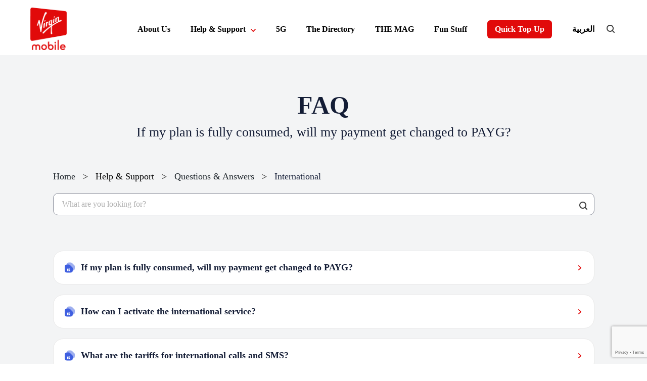

--- FILE ---
content_type: text/html; charset=UTF-8
request_url: https://www.virginmobile.com.kw/en/faq_category/international/
body_size: 6660
content:
<!DOCTYPE html><html lang="en_US"><head> <meta charset="UTF-8"> <meta name="viewport" content="width=device-width, initial-scale=1.0"> <meta http-equiv="X-UA-Compatible" content="ie=edge"> <link rel="preconnect" href="https://fonts.googleapis.com"> <link rel="preconnect" href="https://fonts.gstatic.com" crossorigin>  <title>International &#8211; Virgin Mobile Kuwait</title><meta name='robots' content='max-image-preview:large' /><link rel="dns-prefetch" href="//fonts.googleapis.com"><style id='classic-theme-styles-inline-css' type='text/css'>.wp-block-button__link{color:#fff;background-color:#32373c;border-radius:9999px;box-shadow:none;text-decoration:none;padding:calc(.667em + 2px) calc(1.333em + 2px);font-size:1.125em}.wp-block-file__button{background:#32373c;color:#fff;text-decoration:none}</style><style id='global-styles-inline-css' type='text/css'>:root{--wp--preset--aspect-ratio--square:1;--wp--preset--aspect-ratio--4-3:4/3;--wp--preset--aspect-ratio--3-4:3/4;--wp--preset--aspect-ratio--3-2:3/2;--wp--preset--aspect-ratio--2-3:2/3;--wp--preset--aspect-ratio--16-9:16/9;--wp--preset--aspect-ratio--9-16:9/16;--wp--preset--color--black:#000000;--wp--preset--color--cyan-bluish-gray:#abb8c3;--wp--preset--color--white:#ffffff;--wp--preset--color--pale-pink:#f78da7;--wp--preset--color--vivid-red:#cf2e2e;--wp--preset--color--luminous-vivid-orange:#ff6900;--wp--preset--color--luminous-vivid-amber:#fcb900;--wp--preset--color--light-green-cyan:#7bdcb5;--wp--preset--color--vivid-green-cyan:#00d084;--wp--preset--color--pale-cyan-blue:#8ed1fc;--wp--preset--color--vivid-cyan-blue:#0693e3;--wp--preset--color--vivid-purple:#9b51e0;--wp--preset--gradient--vivid-cyan-blue-to-vivid-purple:linear-gradient(135deg,rgba(6,147,227,1) 0%,rgb(155,81,224) 100%);--wp--preset--gradient--light-green-cyan-to-vivid-green-cyan:linear-gradient(135deg,rgb(122,220,180) 0%,rgb(0,208,130) 100%);--wp--preset--gradient--luminous-vivid-amber-to-luminous-vivid-orange:linear-gradient(135deg,rgba(252,185,0,1) 0%,rgba(255,105,0,1) 100%);--wp--preset--gradient--luminous-vivid-orange-to-vivid-red:linear-gradient(135deg,rgba(255,105,0,1) 0%,rgb(207,46,46) 100%);--wp--preset--gradient--very-light-gray-to-cyan-bluish-gray:linear-gradient(135deg,rgb(238,238,238) 0%,rgb(169,184,195) 100%);--wp--preset--gradient--cool-to-warm-spectrum:linear-gradient(135deg,rgb(74,234,220) 0%,rgb(151,120,209) 20%,rgb(207,42,186) 40%,rgb(238,44,130) 60%,rgb(251,105,98) 80%,rgb(254,248,76) 100%);--wp--preset--gradient--blush-light-purple:linear-gradient(135deg,rgb(255,206,236) 0%,rgb(152,150,240) 100%);--wp--preset--gradient--blush-bordeaux:linear-gradient(135deg,rgb(254,205,165) 0%,rgb(254,45,45) 50%,rgb(107,0,62) 100%);--wp--preset--gradient--luminous-dusk:linear-gradient(135deg,rgb(255,203,112) 0%,rgb(199,81,192) 50%,rgb(65,88,208) 100%);--wp--preset--gradient--pale-ocean:linear-gradient(135deg,rgb(255,245,203) 0%,rgb(182,227,212) 50%,rgb(51,167,181) 100%);--wp--preset--gradient--electric-grass:linear-gradient(135deg,rgb(202,248,128) 0%,rgb(113,206,126) 100%);--wp--preset--gradient--midnight:linear-gradient(135deg,rgb(2,3,129) 0%,rgb(40,116,252) 100%);--wp--preset--font-size--small:13px;--wp--preset--font-size--medium:20px;--wp--preset--font-size--large:36px;--wp--preset--font-size--x-large:42px;--wp--preset--spacing--20:0.44rem;--wp--preset--spacing--30:0.67rem;--wp--preset--spacing--40:1rem;--wp--preset--spacing--50:1.5rem;--wp--preset--spacing--60:2.25rem;--wp--preset--spacing--70:3.38rem;--wp--preset--spacing--80:5.06rem;--wp--preset--shadow--natural:6px 6px 9px rgba(0,0,0,0.2);--wp--preset--shadow--deep:12px 12px 50px rgba(0,0,0,0.4);--wp--preset--shadow--sharp:6px 6px 0px rgba(0,0,0,0.2);--wp--preset--shadow--outlined:6px 6px 0px -3px rgba(255,255,255,1),6px 6px rgba(0,0,0,1);--wp--preset--shadow--crisp:6px 6px 0px rgba(0,0,0,1)}:where(.is-layout-flex){gap:0.5em}:where(.is-layout-grid){gap:0.5em}body .is-layout-flex{display:flex}.is-layout-flex{flex-wrap:wrap;align-items:center}.is-layout-flex >:is(*,div){margin:0}body .is-layout-grid{display:grid}.is-layout-grid >:is(*,div){margin:0}:where(.wp-block-columns.is-layout-flex){gap:2em}:where(.wp-block-columns.is-layout-grid){gap:2em}:where(.wp-block-post-template.is-layout-flex){gap:1.25em}:where(.wp-block-post-template.is-layout-grid){gap:1.25em}.has-black-color{color:var(--wp--preset--color--black) !important}.has-cyan-bluish-gray-color{color:var(--wp--preset--color--cyan-bluish-gray) !important}.has-white-color{color:var(--wp--preset--color--white) !important}.has-pale-pink-color{color:var(--wp--preset--color--pale-pink) !important}.has-vivid-red-color{color:var(--wp--preset--color--vivid-red) !important}.has-luminous-vivid-orange-color{color:var(--wp--preset--color--luminous-vivid-orange) !important}.has-luminous-vivid-amber-color{color:var(--wp--preset--color--luminous-vivid-amber) !important}.has-light-green-cyan-color{color:var(--wp--preset--color--light-green-cyan) !important}.has-vivid-green-cyan-color{color:var(--wp--preset--color--vivid-green-cyan) !important}.has-pale-cyan-blue-color{color:var(--wp--preset--color--pale-cyan-blue) !important}.has-vivid-cyan-blue-color{color:var(--wp--preset--color--vivid-cyan-blue) !important}.has-vivid-purple-color{color:var(--wp--preset--color--vivid-purple) !important}.has-black-background-color{background-color:var(--wp--preset--color--black) !important}.has-cyan-bluish-gray-background-color{background-color:var(--wp--preset--color--cyan-bluish-gray) !important}.has-white-background-color{background-color:var(--wp--preset--color--white) !important}.has-pale-pink-background-color{background-color:var(--wp--preset--color--pale-pink) !important}.has-vivid-red-background-color{background-color:var(--wp--preset--color--vivid-red) !important}.has-luminous-vivid-orange-background-color{background-color:var(--wp--preset--color--luminous-vivid-orange) !important}.has-luminous-vivid-amber-background-color{background-color:var(--wp--preset--color--luminous-vivid-amber) !important}.has-light-green-cyan-background-color{background-color:var(--wp--preset--color--light-green-cyan) !important}.has-vivid-green-cyan-background-color{background-color:var(--wp--preset--color--vivid-green-cyan) !important}.has-pale-cyan-blue-background-color{background-color:var(--wp--preset--color--pale-cyan-blue) !important}.has-vivid-cyan-blue-background-color{background-color:var(--wp--preset--color--vivid-cyan-blue) !important}.has-vivid-purple-background-color{background-color:var(--wp--preset--color--vivid-purple) !important}.has-black-border-color{border-color:var(--wp--preset--color--black) !important}.has-cyan-bluish-gray-border-color{border-color:var(--wp--preset--color--cyan-bluish-gray) !important}.has-white-border-color{border-color:var(--wp--preset--color--white) !important}.has-pale-pink-border-color{border-color:var(--wp--preset--color--pale-pink) !important}.has-vivid-red-border-color{border-color:var(--wp--preset--color--vivid-red) !important}.has-luminous-vivid-orange-border-color{border-color:var(--wp--preset--color--luminous-vivid-orange) !important}.has-luminous-vivid-amber-border-color{border-color:var(--wp--preset--color--luminous-vivid-amber) !important}.has-light-green-cyan-border-color{border-color:var(--wp--preset--color--light-green-cyan) !important}.has-vivid-green-cyan-border-color{border-color:var(--wp--preset--color--vivid-green-cyan) !important}.has-pale-cyan-blue-border-color{border-color:var(--wp--preset--color--pale-cyan-blue) !important}.has-vivid-cyan-blue-border-color{border-color:var(--wp--preset--color--vivid-cyan-blue) !important}.has-vivid-purple-border-color{border-color:var(--wp--preset--color--vivid-purple) !important}.has-vivid-cyan-blue-to-vivid-purple-gradient-background{background:var(--wp--preset--gradient--vivid-cyan-blue-to-vivid-purple) !important}.has-light-green-cyan-to-vivid-green-cyan-gradient-background{background:var(--wp--preset--gradient--light-green-cyan-to-vivid-green-cyan) !important}.has-luminous-vivid-amber-to-luminous-vivid-orange-gradient-background{background:var(--wp--preset--gradient--luminous-vivid-amber-to-luminous-vivid-orange) !important}.has-luminous-vivid-orange-to-vivid-red-gradient-background{background:var(--wp--preset--gradient--luminous-vivid-orange-to-vivid-red) !important}.has-very-light-gray-to-cyan-bluish-gray-gradient-background{background:var(--wp--preset--gradient--very-light-gray-to-cyan-bluish-gray) !important}.has-cool-to-warm-spectrum-gradient-background{background:var(--wp--preset--gradient--cool-to-warm-spectrum) !important}.has-blush-light-purple-gradient-background{background:var(--wp--preset--gradient--blush-light-purple) !important}.has-blush-bordeaux-gradient-background{background:var(--wp--preset--gradient--blush-bordeaux) !important}.has-luminous-dusk-gradient-background{background:var(--wp--preset--gradient--luminous-dusk) !important}.has-pale-ocean-gradient-background{background:var(--wp--preset--gradient--pale-ocean) !important}.has-electric-grass-gradient-background{background:var(--wp--preset--gradient--electric-grass) !important}.has-midnight-gradient-background{background:var(--wp--preset--gradient--midnight) !important}.has-small-font-size{font-size:var(--wp--preset--font-size--small) !important}.has-medium-font-size{font-size:var(--wp--preset--font-size--medium) !important}.has-large-font-size{font-size:var(--wp--preset--font-size--large) !important}.has-x-large-font-size{font-size:var(--wp--preset--font-size--x-large) !important}:where(.wp-block-post-template.is-layout-flex){gap:1.25em}:where(.wp-block-post-template.is-layout-grid){gap:1.25em}:where(.wp-block-columns.is-layout-flex){gap:2em}:where(.wp-block-columns.is-layout-grid){gap:2em}:root:where(.wp-block-pullquote){font-size:1.5em;line-height:1.6}</style><link rel='stylesheet' id='contact-form-7-css' href='https://www.virginmobile.com.kw/wp-content/plugins/contact-form-7/includes/css/styles.css' type='text/css' media='all' /><link rel='stylesheet' id='Tajawal-css' href='https://fonts.googleapis.com/css' type='text/css' media='all' /><link rel='stylesheet' id='Poppins-css' href='https://fonts.googleapis.com/css' type='text/css' media='all' /><link rel='stylesheet' id='kuwait-style-css' href='https://www.virginmobile.com.kw/wp-content/themes/kuwait/assets/compiled/style.min.css' type='text/css' media='all' /> <link rel="apple-touch-icon" sizes="57x57" href="https://www.virginmobile.com.kw/wp-content/themes/kuwait/assets/img/favicons/apple-icon-57x57.png"> <link rel="apple-touch-icon" sizes="60x60" href="https://www.virginmobile.com.kw/wp-content/themes/kuwait/assets/img/favicons/apple-icon-60x60.png"> <link rel="apple-touch-icon" sizes="72x72" href="https://www.virginmobile.com.kw/wp-content/themes/kuwait/assets/img/favicons/apple-icon-72x72.png"> <link rel="apple-touch-icon" sizes="76x76" href="https://www.virginmobile.com.kw/wp-content/themes/kuwait/assets/img/favicons/apple-icon-76x76.png"> <link rel="apple-touch-icon" sizes="114x114" href="https://www.virginmobile.com.kw/wp-content/themes/kuwait/assets/img/favicons/apple-icon-114x114.png"> <link rel="apple-touch-icon" sizes="120x120" href="https://www.virginmobile.com.kw/wp-content/themes/kuwait/assets/img/favicons/apple-icon-120x120.png"> <link rel="apple-touch-icon" sizes="144x144" href="https://www.virginmobile.com.kw/wp-content/themes/kuwait/assets/img/favicons/apple-icon-144x144.png"> <link rel="apple-touch-icon" sizes="152x152" href="https://www.virginmobile.com.kw/wp-content/themes/kuwait/assets/img/favicons/apple-icon-152x152.png"> <link rel="apple-touch-icon" sizes="180x180" href="https://www.virginmobile.com.kw/wp-content/themes/kuwait/assets/img/favicons/apple-icon-180x180.png"> <link rel="icon" type="image/png" href="https://www.virginmobile.com.kw/wp-content/themes/kuwait/assets/img/favicons/favicon-32x32.png" sizes="32x32"> <link rel="icon" type="image/png" href="https://www.virginmobile.com.kw/wp-content/themes/kuwait/assets/img/favicons/android-icon-192x192.png" sizes="192x192"> <link rel="icon" type="image/png" href="https://www.virginmobile.com.kw/wp-content/themes/kuwait/assets/img/favicons/favicon-96x96.png" sizes="96x96"> <link rel="icon" type="image/png" href="https://www.virginmobile.com.kw/wp-content/themes/kuwait/assets/img/favicons/favicon-16x16.png" sizes="16x16"> <link rel="manifest" href="https://www.virginmobile.com.kw/wp-content/themes/kuwait/assets/img/favicons/manifest.json"> <link rel="mask-icon" href="https://www.virginmobile.com.kw/wp-content/themes/kuwait/assets/img/favicons/safari-pinned-tab.svg" color="#e10a0a"> <link rel="shortcut icon" href="https://www.virginmobile.com.kw/wp-content/themes/kuwait/assets/img/favicons/favicon.ico"> <meta name="apple-mobile-web-app-capable" content="yes"> <meta name="mobile-web-app-capable" content="yes"> <meta name="apple-mobile-web-app-title" content="Virgin Mobile Kuwait"> <meta name="application-name" content="Virgin Mobile Kuwait"> <meta name="msapplication-TileColor" content="#e10a0a"> <meta name="msapplication-TileImage" content="https://www.virginmobile.com.kw/wp-content/themes/kuwait/assets/img/favicons/ms-icon-144x144.png"> <meta name="msapplication-config" content="https://www.virginmobile.com.kw/wp-content/themes/kuwait/assets/img/favicons/browserconfig.xml"> <meta name="theme-color" content="#e10a0a"> <meta name="apple-mobile-web-app-status-bar-style" content="#e10a0a"><meta name="description" content="Virgin Mobile is a telecom company provides mobile telecommunication services to consumers Virgin allows you to choose your unique 0570 number, just 5 steps to get it."><meta name="keywords" content="virgin, virgin mobile, internet plans, mobile, youth, package, prepaid, postpaid, telecom, phone planes, Saudi telecom, mobile broadband"><link rel="alternate" type="application/rss+xml" title="RSS" href="https://www.virginmobile.com.kw/rsslatest.xml" />  <script>(function(w,d,s,l,i){w[l]=w[l]||[];w[l].push({'gtm.start':
new Date().getTime(),event:'gtm.js'});var f=d.getElementsByTagName(s)[0],j=d.createElement(s),dl=l!='dataLayer'?'&l='+l:'';j.async=true;j.src=
'https://www.googletagmanager.com/gtm.js?id='+i+dl;f.parentNode.insertBefore(j,f);
})(window,document,'script','dataLayer','GTM-KS87F9S');</script>  <script type="text/javascript">site_url = 'https://www.virginmobile.com.kw';
cdn_url = 'https://www.virginmobile.com.kw/web/template';
cdn_media_url = '/web/media';wp_env = 'staging'
var web_onboarding_url = '/join/';
minimum_price_custom_plan = '0';language = 'en';
function readCookie(name) {var nameEQ = name + "=";var ca = document.cookie.split(';');for (var i = 0; i < ca.length; i++) {var c = ca[i];while (c.charAt(0) == ' ') c = c.substring(1, c.length);if (c.indexOf(nameEQ) == 0) return c.substring(nameEQ.length, c.length);}return null;}var lang = readCookie('lang');if(window.location.href.indexOf("/en/") == -1) {document.cookie = "lang=ar; path=/";document.cookie = "pll_language=ar; path=/";} else {document.cookie = "lang=en; path=/";document.cookie = "pll_language=en; path=/";}</script> <script id="mcjs">! function(c, h, i, m, p) {m = c.createElement(h), p = c.getElementsByTagName(h)[0], m.async = 1, m.src = i, p.parentNode.insertBefore(m, p)
}(document, "script", "https://chimpstatic.com/mcjs-connected/js/users/f9ffd9d25245f62c568fc2053/7a2bdcf9c5e1476ac0bbf836f.js");
</script> </head><body ><noscript><iframe src="https://www.googletagmanager.com/ns.html?id=GTM-KS87F9S"
height="0" width="0" style="display:none;visibility:hidden"></iframe></noscript> <div class="main-menu"> <div class="container mobile-link-top"> <ul id="primary-mobile-menu" class="menu"><li id='menu-item-40339' class='menu-itm'><a class="menu-lnk" href="https://www.virginmobile.com.kw/en/about-us/">About Us</a> </li><li id='menu-item-40337' class='menu-itm'><a class="menu-lnk" href="https://www.virginmobile.com.kw/en/contact-us/">Contact Us</a> </li><li id='menu-item-41891' class='menu-itm'><a class="menu-lnk" href="https://www.virginmobile.com.kw/en/5g/">5G</a> </li><li id='menu-item-41847' class='menu-itm'><a class="menu-lnk" target="_blank" href="https://www.virginmobile.com.kw/wp-content/uploads/2023/04/VMK_RAMADAN_LOCAL-4-LOCAL_Approved.pdf">The Directory</a> </li><li id='menu-item-41816' class='menu-itm'><a class="menu-lnk" target="_blank" href="https://www.virginmobile.com.kw/wp-content/uploads/2023/07/VMK_THE-MAG-Athletes_Links-July-26-2023.pdf">THE MAG</a> </li><li id='menu-item-41854' class='menu-itm'><a class="menu-lnk" target="_blank" href="https://www.virginmobile.com.kw/wp-content/uploads/2023/04/VMK-Kids-Digital-Assets.pdf">Fun Stuff</a> </li><li id='menu-item-40358-ar' class='menu-itm'><a class="menu-lnk" href="https://www.virginmobile.com.kw/ar/">العربية</a> </li><li id='menu-item-42327' class='menu-itm'><a class="menu-lnk" title="Quick Top up" href="/top_up">Quick Top up</a> </li></ul> </div> <div class="container mobile-mb-50"> <ul id="secondary-mobile-menu" class="menu"><li id='menu-item-40871' class='menu-itm'><span class='menu-lnk has-sub'>Help &#038; Support</span> <ul class="sub-menu-mob"><li id='menu-item-40991' class='menu-itm'><a class="menu-lnk" href="https://www.virginmobile.com.kw/en/contact-us/">Contact Us</a> </li><li id='menu-item-41431' class='menu-itm'><a class="menu-lnk" href="https://www.virginmobile.com.kw/en/help-support/questions-answers/">FAQs</a> </li></ul></li></ul> </div></div><div class="white-page with-search faq_page_template"> <header> <div class="container"> <div class="header-inner"> <div class="logo-inner"> <a href="https://www.virginmobile.com.kw/en/" class="main-logo"><img src="https://www.virginmobile.com.kw/web/template/assets/img/colored-logo@2x.png" class="main-logo-img" alt="Virgin Mobile Kuwait" /></a> <a href="/play-store"/ class="app-download app-link-hide">Download</a> <div class="mobile-only"> <a class="g_search"><img src="/wp-content/themes/kuwait/assets/img/search.png" /></a> <div class="burger-btn" id="burger-btn"> <span></span><span></span><span></span> </div> </div> </div> <nav class="header-navigation"> <ul id="top-menu" class="header-nav-list second-nav"><li id='menu-item-40327' class='nav-itm'><a href="https://www.virginmobile.com.kw/en/about-us/">About Us</a> </li><li id='menu-item-42151' class='nav-itm help-support has-children'><div class='menu_link_wrapper'><a href="#">Help &#038; Support</a> <i class='caret'><img src='https://www.virginmobile.com.kw/wp-content/themes/kuwait/assets/img/menu-arrow.svg'/></i></div><ul class="sub-menu"><li id='menu-item-40336' class=''><a href="https://www.virginmobile.com.kw/en/contact-us/">Contact Us</a> </li><li id='menu-item-42153' class=''><a href="https://www.virginmobile.com.kw/en/help-support/questions-answers/">FAQs</a> </li></ul></li><li id='menu-item-41890' class='nav-itm'><a href="https://www.virginmobile.com.kw/en/5g/">5G</a> </li><li id='menu-item-41845' class='nav-itm'><a target="_blank" href="https://virginmobile.com.kw/wp-content/uploads/2023/12/VMK_RAMADAN_LOCAL-4-LOCAL_Approved.pdf">The Directory</a> </li><li id='menu-item-41814' class='nav-itm'><a target="_blank" href="https://virginmobile.com.kw/wp-content/uploads/2023/12/VMK-THEMAG-Travel-Edition-compressed.pdf">THE MAG</a> </li><li id='menu-item-41852' class='nav-itm'><a target="_blank" href="https://virginmobile.com.kw/wp-content/uploads/2023/12/VMK-Kids-Digital-Assets-2.pdf">Fun Stuff</a> </li><li id='menu-item-42325' class='nav-itm nav-itm-join'><a title="Quick Top-Up" href="/top_up">Quick Top-Up</a> </li><li id='menu-item-40357-ar' class='nav-itm language'><a href="https://www.virginmobile.com.kw/ar/">العربية</a> </li><li class="hide_mobile"><a class="g_search"><img src="/wp-content/themes/kuwait/assets/img/search.png" /></a></li></ul> </nav> </div> </div></header>  <div class="faqs-wrapper"> <div class="text-center"> <h1 class="cat_faq_h1">FAQ</h1> <strong class="faq_sub_heading">If my plan is fully consumed, will my payment get changed to PAYG?</strong> </div> <div class="container brdcrumb margin-top-no-header"> <div class="breadcrumb"> <a href="https://www.virginmobile.com.kw/en/">Home</a> <span>></span> Help & Support <span>></span> <a href="/en/help-support/questions-answers/">Questions & Answers</a> <span>></span> <a class="active">International</a> </div></div>   <div class="faqs-search"> <form> <input type="text" name="s_faq_field" id="s_faq_field" required placeholder="What are you looking for?" /> <button class="close-icon" type="reset" style="display:none;"></button> <button class="faq-search-icon" type="button"></button> </form> </div> <div class="search_display" style="display:none;" id="keyword_search"> <div class="search-content" id="faq-search-content"></div> </div> </div> <div class="faqs-wrapper"> <div class="page main-content faq-content"> <div class="faq-categories-container">   <div class="faq-category-list"> <div class="faq-category-wrapper"> <div class="popular-faqs"> <ul> <a href="https://www.virginmobile.com.kw/en/faq/if-my-plan-is-fully-consumed-will-my-payment-get-changed-to-payg/" class="faq-question-lnk"> <li class="p_faqs"><img class="faq_search_icon" src="https://www.virginmobile.com.kw/wp-content/themes/kuwait/assets/img/search_default.png"/>If my plan is fully consumed, will my payment get changed to PAYG?</li> </a> <a href="https://www.virginmobile.com.kw/en/faq/how-can-i-activate-the-international-service/" class="faq-question-lnk"> <li class="p_faqs"><img class="faq_search_icon" src="https://www.virginmobile.com.kw/wp-content/themes/kuwait/assets/img/search_default.png"/>How can I activate the international service?</li> </a> <a href="https://www.virginmobile.com.kw/en/faq/what-are-the-tariffs-for-international-calls-sms/" class="faq-question-lnk"> <li class="p_faqs"><img class="faq_search_icon" src="https://www.virginmobile.com.kw/wp-content/themes/kuwait/assets/img/search_default.png"/>What are the tariffs for international calls and SMS?</li> </a> <a href="https://www.virginmobile.com.kw/en/faq/will-there-be-special-plans-for-international-calls-sms/" class="faq-question-lnk"> <li class="p_faqs"><img class="faq_search_icon" src="https://www.virginmobile.com.kw/wp-content/themes/kuwait/assets/img/search_default.png"/>Will there be any special plans for international calls and SMS?</li> </a> </ul> </div> </div> </div> </div> </div>  </div></div><div class="welcome-back popup hide" id="welcome-back"> <div class="welcome-back-container"> <div class="close-popup" data-id="welcome">&nbsp;</div> <div class="title">Welcome back</div> <div class="breif">Seems you have already started, would you like to continue</div> <div class="selected_number_wrapper top-part"> <div class="price-selectd"> <div class="left"> <span><img src="https://www.virginmobile.com.kw/wp-content/themes/kuwait/assets/img/phone-calling.png" alt="Phone Calling" /></span> <span class="majestic">Your Number Red number</span> </div> </div>  <div class="type-legendary"> <div class="number-left"><span id="vanity_type" class="type-legendary">Red Number</span></div> <div class="selected-sim-number number-right" id="selected_number"></div> </div> </div> <div class="btm-part"> <div class="point"> <div class="point-header"> <div class="point-name"> <span class="data-image"><img src="https://www.virginmobile.com.kw/wp-content/themes/kuwait/assets/img/data.png" alt="Data" /></span> <span class="your-plan">Your Plan</span> </div> </div> <div class="point-details"> <div class="data-list-itm-left"> <div class="selected-sim-number selected-sim-number-gb"></div> </div> <div class="data-list-itm-left"> <div class="selected-sim-number selected-sim-number-local"></div> </div> <div class="data-list-itm-left"> <div class="selected-sim-number selected-sim-number-on-net"></div> </div> </div> </div> </div> <div class="button-wrapper"><button class="vip-num-btn-resume" data-onboardingurl="/join/">CONTINUE</button></div> <div class="button-wrapper"><button class="vip-num-btn-new">CANCEL</button></div> </div> </div></div><footer> <div class="container"> <div class="footer-top"> <div class="left-section"> <div class="title">Stay Connected</div> <ul class="social-lnks"> <li><a href="https://facebook.com/virginmobilekw/" target="_blank" class="ftr-lnk facebook"></a></li> <li><a href="https://instagram.com/virginmobilekw" target="_blank" class="ftr-lnk instagram"></a></li> <li><a href="https://twitter.com/Virginmobilekw" target="_blank" class="ftr-lnk twitter"></a></li> <li><a href="https://www.youtube.com/channel/UC8SQAkUg1tPjJniQYl_4U-w" target="_blank" class="ftr-lnk youtube"></a></li> <li><a href="https://www.linkedin.com/company/virginmobilekw/" target="_blank" class="ftr-lnk linkedin"></a></li> </ul> </div> <div class="right-section"> <div class='call-us item'> <a href='tel:156'><span class ='img'><img src='https://www.virginmobile.com.kw/wp-content/themes/kuwait/assets/img/call-us-icon.png' /></span> <span class ='content'><h4>Call Us</h4>156</span></a> </div><div class='location item'> <a href=https://virginmobile.com.kw/en/locate-us/><span class = 'img'><img src='https://www.virginmobile.com.kw/wp-content/themes/kuwait/assets/img/location-icon.png' /></span> <span class ='content'><h4>Locate Us</h4>We're where you are </span></a> </div> </div> </div> <div class="footer-bottom"> <div class="footer-bottom-inner"> <div class="item"> <section id="nav_menu-2" class="widget widget_nav_menu"><h2 class="widget-title">About Us</h2><div class="menu-footer-menu-column-1-container"><ul id="menu-footer-menu-column-1" class="menu"><li id="menu-item-41001" class="mnu-itm"><a href="https://www.virginmobile.com.kw/en/about-us/"><h3>About Us</h3></a><ul class="sub-menu"><li id="menu-item-40876" class="mnu-itm"><a href="https://virginmobile.com.kw/en/about-us/">Our Companies</a></li></ul></li></ul></div></section> </div> <div class="item"> <section id="nav_menu-7" class="widget widget_nav_menu"><h2 class="widget-title">Plans &#038; Products</h2><div class="menu-footer-column2-container"><ul id="menu-footer-column2" class="menu"><li id="menu-item-42119" class="mnu-itm"><a href="#">Plans</a></li><li id="menu-item-42120" class="mnu-itm"><a href="#">Promotions</a></li></ul></div></section> </div> <div class="item"> <section id="nav_menu-4" class="widget widget_nav_menu"><h2 class="widget-title">Help &#038; Support</h2><div class="menu-footer-menu-column-3-container"><ul id="menu-footer-menu-column-3" class="menu"><li id="menu-item-40882" class="mnu-itm"><a href="#"><h3>Help &#038; Support</h3></a><ul class="sub-menu"><li id="menu-item-40979" class="mnu-itm"><a href="https://www.virginmobile.com.kw/en/help-support/questions-answers/">FAQs</a></li><li id="menu-item-40884" class="mnu-itm"><a href="https://www.virginmobile.com.kw/en/contact-us/">Contact Us</a></li></ul></li></ul></div></section> </div>  </div> </div> <div class="copyright"> <div class="left"> <a href="https://www.virginmobile.com.kw/en/" class="footer-logo"><img src="https://www.virginmobile.com.kw/web/template/assets/img/colored-logo@2x.png" class="main-logo-img" alt="Virgin Mobile Kuwait" /></a> <p>Virgin Mobile Kuwait. All rights reserved &copy;</p> </div> <div class="right"> <div class="menu-footer-bottom-menu-container"><ul id="footer-bottom-menu" class="footer-bottom-menu"><li id="menu-item-40400" class="mnu-itm"><a href="https://www.virginmobile.com.kw/en/legal-stuff/">Privacy policy</a></li><li id="menu-item-40633" class="mnu-itm"><a href="https://www.virginmobile.com.kw/en/terms-conditions/">Terms &#038; Conditions</a></li><li id="menu-item-42431" class="mnu-itm"><a href="https://www.virginmobile.com.kw/en/vm-kuwait-connect-network/">Virtual Mobile Network Operating Services W.L.L</a></li></ul></div> </div> </div> </div></footer><div class="global_search" style="display:none;"><div class="overlay_search"></div><div class="search-input"><form id="g_search_form"><input type="text" name="g_search_field" id="g_search_field" required autofocus=1 placeholder="Type what you're looking for here..." /><button class="close-icon" id="close-input" type="reset"></button></form></div><div class="default_display" id="default_display" style="display: block;"><div class="search-content"><h4>Suggested</h4><ul class="suggested_articles"><li>No Suggested Articles Found!</li></ul><hr /><h4>Top Articles</h4><ul><li><img class="faq_search_icon" src="https://www.virginmobile.com.kw/wp-content/uploads/2023/12/SIM-Cards-20231226-135250.png"/><a href="https://www.virginmobile.com.kw/en/faq/does-virgin-provide-roaming-service/">Does Virgin provide roaming service?</a></li><li><img class="faq_search_icon" src="https://www.virginmobile.com.kw/wp-content/uploads/2022/05/Book-20231226-135436.png"/><a href="https://www.virginmobile.com.kw/en/faq/how-do-i-add-an-e-sim-on-my-phone/">How do I add an e-SIM on my phone?</a></li><li><img class="faq_search_icon" src="https://www.virginmobile.com.kw/wp-content/uploads/2022/05/Smartphone-20231226-135118.png"/><a href="https://www.virginmobile.com.kw/en/faq/what-if-i-wanted-to-switch-from-physical-sim-to-an-e-sim/">What if I wanted to switch from physical SIM to an e-SIM?</a></li></ul></div></div><div class="keyword_search account_display" style="display:none;" id="account_display"><div class="search-content" id="key-content"></div></div></div><script src="https://maps.googleapis.com/maps/api/js?key=AIzaSyAAeqa63vyx6eNClykh8cO5ALZtsOa0Bik&libraries=places" id="gmaps"></script><script type="text/javascript">var nonce = 'fce805e40b';var ajaxurl = '/api';</script><script type="text/javascript" src="https://www.virginmobile.com.kw/wp-includes/js/dist/hooks.min.js?ver=2810c76e705dd1a53b18" id="wp-hooks-js"></script><script type="text/javascript" src="https://www.virginmobile.com.kw/wp-includes/js/dist/i18n.min.js?ver=5e580eb46a90c2b997e6" id="wp-i18n-js"></script><script type="text/javascript" id="wp-i18n-js-after">
wp.i18n.setLocaleData( { 'text direction\u0004ltr': [ 'ltr' ] } );
</script><script type="text/javascript" src="https://www.virginmobile.com.kw/wp-content/plugins/contact-form-7/includes/swv/js/index.js?ver=5.9.7" id="swv-js"></script><script type="text/javascript" id="contact-form-7-js-extra">
var wpcf7 = {"api":{"root":"https:\/\/www.virginmobile.com.kw\/wp-json\/","namespace":"contact-form-7\/v1"}};
</script><script type="text/javascript" src="https://www.virginmobile.com.kw/wp-content/plugins/contact-form-7/includes/js/index.js?ver=5.9.7" id="contact-form-7-js"></script><script type="text/javascript" src="https://www.google.com/recaptcha/api.js?render=6LdW9xwqAAAAAPSwMIucIk5bR8gKxS2cMmUv1mUf&amp;ver=3.0" id="google-recaptcha-js"></script><script type="text/javascript" src="https://www.virginmobile.com.kw/wp-includes/js/dist/vendor/wp-polyfill.min.js?ver=3.15.0" id="wp-polyfill-js"></script><script type="text/javascript" id="wpcf7-recaptcha-js-extra">
var wpcf7_recaptcha = {"sitekey":"6LdW9xwqAAAAAPSwMIucIk5bR8gKxS2cMmUv1mUf","actions":{"homepage":"homepage","contactform":"contactform"}};
</script><script type="text/javascript" src="https://www.virginmobile.com.kw/wp-content/plugins/contact-form-7/modules/recaptcha/index.js?ver=5.9.7" id="wpcf7-recaptcha-js"></script><script type="text/javascript" src="https://www.virginmobile.com.kw/wp-content/themes/kuwait/assets/compiled/scripts.min.js?ver=1762789330" id="kuwait-scripts-js"></script></body></html>

--- FILE ---
content_type: text/html; charset=utf-8
request_url: https://www.google.com/recaptcha/api2/anchor?ar=1&k=6LdW9xwqAAAAAPSwMIucIk5bR8gKxS2cMmUv1mUf&co=aHR0cHM6Ly93d3cudmlyZ2lubW9iaWxlLmNvbS5rdzo0NDM.&hl=en&v=naPR4A6FAh-yZLuCX253WaZq&size=invisible&anchor-ms=20000&execute-ms=15000&cb=qlxct9jmmuuj
body_size: 44895
content:
<!DOCTYPE HTML><html dir="ltr" lang="en"><head><meta http-equiv="Content-Type" content="text/html; charset=UTF-8">
<meta http-equiv="X-UA-Compatible" content="IE=edge">
<title>reCAPTCHA</title>
<style type="text/css">
/* cyrillic-ext */
@font-face {
  font-family: 'Roboto';
  font-style: normal;
  font-weight: 400;
  src: url(//fonts.gstatic.com/s/roboto/v18/KFOmCnqEu92Fr1Mu72xKKTU1Kvnz.woff2) format('woff2');
  unicode-range: U+0460-052F, U+1C80-1C8A, U+20B4, U+2DE0-2DFF, U+A640-A69F, U+FE2E-FE2F;
}
/* cyrillic */
@font-face {
  font-family: 'Roboto';
  font-style: normal;
  font-weight: 400;
  src: url(//fonts.gstatic.com/s/roboto/v18/KFOmCnqEu92Fr1Mu5mxKKTU1Kvnz.woff2) format('woff2');
  unicode-range: U+0301, U+0400-045F, U+0490-0491, U+04B0-04B1, U+2116;
}
/* greek-ext */
@font-face {
  font-family: 'Roboto';
  font-style: normal;
  font-weight: 400;
  src: url(//fonts.gstatic.com/s/roboto/v18/KFOmCnqEu92Fr1Mu7mxKKTU1Kvnz.woff2) format('woff2');
  unicode-range: U+1F00-1FFF;
}
/* greek */
@font-face {
  font-family: 'Roboto';
  font-style: normal;
  font-weight: 400;
  src: url(//fonts.gstatic.com/s/roboto/v18/KFOmCnqEu92Fr1Mu4WxKKTU1Kvnz.woff2) format('woff2');
  unicode-range: U+0370-0377, U+037A-037F, U+0384-038A, U+038C, U+038E-03A1, U+03A3-03FF;
}
/* vietnamese */
@font-face {
  font-family: 'Roboto';
  font-style: normal;
  font-weight: 400;
  src: url(//fonts.gstatic.com/s/roboto/v18/KFOmCnqEu92Fr1Mu7WxKKTU1Kvnz.woff2) format('woff2');
  unicode-range: U+0102-0103, U+0110-0111, U+0128-0129, U+0168-0169, U+01A0-01A1, U+01AF-01B0, U+0300-0301, U+0303-0304, U+0308-0309, U+0323, U+0329, U+1EA0-1EF9, U+20AB;
}
/* latin-ext */
@font-face {
  font-family: 'Roboto';
  font-style: normal;
  font-weight: 400;
  src: url(//fonts.gstatic.com/s/roboto/v18/KFOmCnqEu92Fr1Mu7GxKKTU1Kvnz.woff2) format('woff2');
  unicode-range: U+0100-02BA, U+02BD-02C5, U+02C7-02CC, U+02CE-02D7, U+02DD-02FF, U+0304, U+0308, U+0329, U+1D00-1DBF, U+1E00-1E9F, U+1EF2-1EFF, U+2020, U+20A0-20AB, U+20AD-20C0, U+2113, U+2C60-2C7F, U+A720-A7FF;
}
/* latin */
@font-face {
  font-family: 'Roboto';
  font-style: normal;
  font-weight: 400;
  src: url(//fonts.gstatic.com/s/roboto/v18/KFOmCnqEu92Fr1Mu4mxKKTU1Kg.woff2) format('woff2');
  unicode-range: U+0000-00FF, U+0131, U+0152-0153, U+02BB-02BC, U+02C6, U+02DA, U+02DC, U+0304, U+0308, U+0329, U+2000-206F, U+20AC, U+2122, U+2191, U+2193, U+2212, U+2215, U+FEFF, U+FFFD;
}
/* cyrillic-ext */
@font-face {
  font-family: 'Roboto';
  font-style: normal;
  font-weight: 500;
  src: url(//fonts.gstatic.com/s/roboto/v18/KFOlCnqEu92Fr1MmEU9fCRc4AMP6lbBP.woff2) format('woff2');
  unicode-range: U+0460-052F, U+1C80-1C8A, U+20B4, U+2DE0-2DFF, U+A640-A69F, U+FE2E-FE2F;
}
/* cyrillic */
@font-face {
  font-family: 'Roboto';
  font-style: normal;
  font-weight: 500;
  src: url(//fonts.gstatic.com/s/roboto/v18/KFOlCnqEu92Fr1MmEU9fABc4AMP6lbBP.woff2) format('woff2');
  unicode-range: U+0301, U+0400-045F, U+0490-0491, U+04B0-04B1, U+2116;
}
/* greek-ext */
@font-face {
  font-family: 'Roboto';
  font-style: normal;
  font-weight: 500;
  src: url(//fonts.gstatic.com/s/roboto/v18/KFOlCnqEu92Fr1MmEU9fCBc4AMP6lbBP.woff2) format('woff2');
  unicode-range: U+1F00-1FFF;
}
/* greek */
@font-face {
  font-family: 'Roboto';
  font-style: normal;
  font-weight: 500;
  src: url(//fonts.gstatic.com/s/roboto/v18/KFOlCnqEu92Fr1MmEU9fBxc4AMP6lbBP.woff2) format('woff2');
  unicode-range: U+0370-0377, U+037A-037F, U+0384-038A, U+038C, U+038E-03A1, U+03A3-03FF;
}
/* vietnamese */
@font-face {
  font-family: 'Roboto';
  font-style: normal;
  font-weight: 500;
  src: url(//fonts.gstatic.com/s/roboto/v18/KFOlCnqEu92Fr1MmEU9fCxc4AMP6lbBP.woff2) format('woff2');
  unicode-range: U+0102-0103, U+0110-0111, U+0128-0129, U+0168-0169, U+01A0-01A1, U+01AF-01B0, U+0300-0301, U+0303-0304, U+0308-0309, U+0323, U+0329, U+1EA0-1EF9, U+20AB;
}
/* latin-ext */
@font-face {
  font-family: 'Roboto';
  font-style: normal;
  font-weight: 500;
  src: url(//fonts.gstatic.com/s/roboto/v18/KFOlCnqEu92Fr1MmEU9fChc4AMP6lbBP.woff2) format('woff2');
  unicode-range: U+0100-02BA, U+02BD-02C5, U+02C7-02CC, U+02CE-02D7, U+02DD-02FF, U+0304, U+0308, U+0329, U+1D00-1DBF, U+1E00-1E9F, U+1EF2-1EFF, U+2020, U+20A0-20AB, U+20AD-20C0, U+2113, U+2C60-2C7F, U+A720-A7FF;
}
/* latin */
@font-face {
  font-family: 'Roboto';
  font-style: normal;
  font-weight: 500;
  src: url(//fonts.gstatic.com/s/roboto/v18/KFOlCnqEu92Fr1MmEU9fBBc4AMP6lQ.woff2) format('woff2');
  unicode-range: U+0000-00FF, U+0131, U+0152-0153, U+02BB-02BC, U+02C6, U+02DA, U+02DC, U+0304, U+0308, U+0329, U+2000-206F, U+20AC, U+2122, U+2191, U+2193, U+2212, U+2215, U+FEFF, U+FFFD;
}
/* cyrillic-ext */
@font-face {
  font-family: 'Roboto';
  font-style: normal;
  font-weight: 900;
  src: url(//fonts.gstatic.com/s/roboto/v18/KFOlCnqEu92Fr1MmYUtfCRc4AMP6lbBP.woff2) format('woff2');
  unicode-range: U+0460-052F, U+1C80-1C8A, U+20B4, U+2DE0-2DFF, U+A640-A69F, U+FE2E-FE2F;
}
/* cyrillic */
@font-face {
  font-family: 'Roboto';
  font-style: normal;
  font-weight: 900;
  src: url(//fonts.gstatic.com/s/roboto/v18/KFOlCnqEu92Fr1MmYUtfABc4AMP6lbBP.woff2) format('woff2');
  unicode-range: U+0301, U+0400-045F, U+0490-0491, U+04B0-04B1, U+2116;
}
/* greek-ext */
@font-face {
  font-family: 'Roboto';
  font-style: normal;
  font-weight: 900;
  src: url(//fonts.gstatic.com/s/roboto/v18/KFOlCnqEu92Fr1MmYUtfCBc4AMP6lbBP.woff2) format('woff2');
  unicode-range: U+1F00-1FFF;
}
/* greek */
@font-face {
  font-family: 'Roboto';
  font-style: normal;
  font-weight: 900;
  src: url(//fonts.gstatic.com/s/roboto/v18/KFOlCnqEu92Fr1MmYUtfBxc4AMP6lbBP.woff2) format('woff2');
  unicode-range: U+0370-0377, U+037A-037F, U+0384-038A, U+038C, U+038E-03A1, U+03A3-03FF;
}
/* vietnamese */
@font-face {
  font-family: 'Roboto';
  font-style: normal;
  font-weight: 900;
  src: url(//fonts.gstatic.com/s/roboto/v18/KFOlCnqEu92Fr1MmYUtfCxc4AMP6lbBP.woff2) format('woff2');
  unicode-range: U+0102-0103, U+0110-0111, U+0128-0129, U+0168-0169, U+01A0-01A1, U+01AF-01B0, U+0300-0301, U+0303-0304, U+0308-0309, U+0323, U+0329, U+1EA0-1EF9, U+20AB;
}
/* latin-ext */
@font-face {
  font-family: 'Roboto';
  font-style: normal;
  font-weight: 900;
  src: url(//fonts.gstatic.com/s/roboto/v18/KFOlCnqEu92Fr1MmYUtfChc4AMP6lbBP.woff2) format('woff2');
  unicode-range: U+0100-02BA, U+02BD-02C5, U+02C7-02CC, U+02CE-02D7, U+02DD-02FF, U+0304, U+0308, U+0329, U+1D00-1DBF, U+1E00-1E9F, U+1EF2-1EFF, U+2020, U+20A0-20AB, U+20AD-20C0, U+2113, U+2C60-2C7F, U+A720-A7FF;
}
/* latin */
@font-face {
  font-family: 'Roboto';
  font-style: normal;
  font-weight: 900;
  src: url(//fonts.gstatic.com/s/roboto/v18/KFOlCnqEu92Fr1MmYUtfBBc4AMP6lQ.woff2) format('woff2');
  unicode-range: U+0000-00FF, U+0131, U+0152-0153, U+02BB-02BC, U+02C6, U+02DA, U+02DC, U+0304, U+0308, U+0329, U+2000-206F, U+20AC, U+2122, U+2191, U+2193, U+2212, U+2215, U+FEFF, U+FFFD;
}

</style>
<link rel="stylesheet" type="text/css" href="https://www.gstatic.com/recaptcha/releases/naPR4A6FAh-yZLuCX253WaZq/styles__ltr.css">
<script nonce="IGAxpG22EvNmc2fqVbIyRA" type="text/javascript">window['__recaptcha_api'] = 'https://www.google.com/recaptcha/api2/';</script>
<script type="text/javascript" src="https://www.gstatic.com/recaptcha/releases/naPR4A6FAh-yZLuCX253WaZq/recaptcha__en.js" nonce="IGAxpG22EvNmc2fqVbIyRA">
      
    </script></head>
<body><div id="rc-anchor-alert" class="rc-anchor-alert"></div>
<input type="hidden" id="recaptcha-token" value="[base64]">
<script type="text/javascript" nonce="IGAxpG22EvNmc2fqVbIyRA">
      recaptcha.anchor.Main.init("[\x22ainput\x22,[\x22bgdata\x22,\x22\x22,\[base64]/[base64]/[base64]/[base64]/[base64]/MjU1Onk/NToyKSlyZXR1cm4gZmFsc2U7cmV0dXJuIEMuWj0oUyhDLChDLk9ZPWIsaz1oKHk/[base64]/[base64]/[base64]/[base64]/[base64]/bmV3IERbUV0oZlswXSk6Yz09Mj9uZXcgRFtRXShmWzBdLGZbMV0pOmM9PTM/bmV3IERbUV0oZlswXSxmWzFdLGZbMl0pOmM9PTQ/[base64]/[base64]/[base64]\x22,\[base64]\\u003d\\u003d\x22,\x22MnDCnMKbw4Fqwq5pw5fCiMKGKk59JsOYJ8KDDXvDqi3DicK0wpsuwpFrwqzCkVQqUmXCscKkwpXDuMKgw6vCog4sFE0Qw5Unw4/CvV1/K23CsXfDscOmw5rDngzCtMO2B1/CgsK9SyvDmcOnw4cnaMOPw77CpU3DocOxOcKeZMOZwqjDj1fCncK3QMONw7zDnCNPw4BwSMOEwpvDrkQ/wpIDwozCnkrDpiIUw47CsFPDgQ4pEMKwNC/Cp2t3McKHD3szLMKeGMKjSBfCgTvDicODSUpyw6lUwp0JB8Kyw6bCqsKdRnTCjsOLw6Qxw6E1wo5bWwrCpcOFwqAHwrfDiQ/CuTPCjMObI8KodCN8UTppw7TDsyoxw53DvMKGwq7DtzRrOVfCs8OIP8KWwrZNW3oJdcK6KsODMQ1/XHzDrcOnZWR+wpJIwooeBcKDw6LDtMO/GcOLw74SRsOMwrLCvWrDgCp/NXdWN8O8w7ovw4J5a1MOw7PDgWPCjsO2E8O7RzPCtcKCw48Ow4ERZsOAEljDlVLCvcO4wpFcScK3ZXcAw5/[base64]/wqYcw5oWwqvCoMO3RcKXInPDlsOOw6zDn8OXH8KeZznDsTZIbsKDM3pMw7nDiFzDg8OJwo5uLxwYw4Q0w7zCisOQwrbDicKxw7gKGsOAw4F3wpnDtMO+NsKmwrEPc27CnxzCl8OnwrzDrxEnwqxndMOawqXDhMKLccOcw4JGw5/CsFEKMTIBDUwrMnnCgsOIwrxUfnbDscOwGh7ClFFYwrHDiMK/wrrDlcK8dyZiKjZkL18takjDrsO+GhQJwrTDtRXDusOePWBZw6wZwotTwqjCr8KQw5dmYURePsOzeSUMw6kbc8KLCgfCuMOMw6FUwrbDg8OFdcK0wpDCg1LComtLwpLDtMOtw7/[base64]/Cm8KbUC16w4ZCKjduHTfDlwdWcg1wwpfDh2UTUDhXYcOjwo/DicKCwo7CvHJWFyDCjsOLBsK5CsOsw4vCjhI6w543VXPDjUQOwp7CoQIww6fDpSfChcOVZMKqw647w6R9wrIwwqpbwrlpw7LCqABBNcOnX8O0CQ/Crl3Cug8VfAI+wq4Tw7Yzw69Yw6xYw7jDsMKCQcKZwqTCvSJ5w44Pwr/[base64]/CiSdzahnCoDzClsKZI1oOw61Iwqt5OsOICE1aw7HDu8KFwqQUw6TDlzvDhsOGIRgddTc1w74mR8O9w4rDjQcfw5jCmDwWXh/DhcOjw4TCpsOowpo2wp/DhzV7wobCvsOYKMKKw50gwqDDkHXDvMOxOCZNQsKKwpwmT20Yw5VYOE5DTsOACcONw7nDrsOwBjASIHMdecKTw6VuwoB/KBfCoAAkw6vDnEIsw4wzw4DClmYaUUbCqsO1w6p/G8O3wrDDgnDDp8OZwrvDjsOsbsOAw4PClEQKwoRMdMKjw4TDrsOpJFMpw6XDvkHCucOdFTfDksONwpTDpsOrwoHDuDLDgMKxw6/Ch0EgF2YdYwZDMMKPAE8zSwpTOybChh/[base64]/Cm8OQw7bDosO5EMKdwprDoH00EsOkwr8zwocLwo5IJ2ljMWINCMKkwrfCr8KEI8OxwoXClUZ1w4PDjGI7wrV8w4YRwrkCacOkOMOKwpUOd8OmwqJDezFcw78jCnMWw60DccK9wrzDgTDCjsKQwqXCoW/CuS7Cq8K5J8OVacOwwqZnwocjKsKiwq4jbsKwwokIw43Ctj/DvWJkbRjDhAM5AMKaw6LDlcO/RGrCj0NEwr4Ww7wUwqbCtTsLSHPDm8OBwq4Qwr3DmcKBw514UX5FwonDn8ODwobDsMOewogVSMKvw73Cr8KwCcOZEsOdLT1pPsOYw6DChQkcwpnDmFk/[base64]/DscOYw4Jgw7Bcw5lwcDPDt2DDix3DosOQeAcBe8O6c0wQbxzDn0oyKy7CsGMFJcKtwqYtA2cOTDvCocKQNhYhwrvDgTbCh8Oqw5gJUHDCkcOWIXXDhjsbdMK7Qncsw47DnG/CoMKUw6tXwqQ5OcO6V3rCj8Ovwp5tdQDDpsKqYFTCl8KOBMK0wovDmwh6wrzCqEwcwrBoCMKwEXTCp1/DsxrCrMKCacKIwpQ/W8OpH8OrI8KJBcKsQ0TCvB1DcMKFY8K6dj4owoDDh8OLwoVdD8O/F1vDhMOQwrrCnUwwKMOWwqVjwpc/w4bCkjgVS8K7w7B1QcOEw7YDXVARw4DDn8K4BcKmwpbDksKcPsKdFBrDn8OTwpVNwrnDv8KnwqHDv8OlS8OSBAY+w55KdMKNYsOONCwuwqIEMSjDnkweFVQ+w5jCj8Kjwox/wrLDjsOyWxjCihTCo8KIScOow4TChTDChsOkFMOuF8OqWjZYw5gmWMK+VsOKGcKdw5/Dig3DmsKzw6Y0A8OuG2TDnkVRw589Z8O9LwhKcsKFwqpdDwPChTXCiHbChwjDlnFqwpZXw4nCmz3Dlz1Uw7Qvw53DrCjCosObRFTCqmvCv8OhwpnDhcKWDEXDjsK4w6ItwqzDhMKpw4rDsGBKKG0Nw7pVwqUKDA/Cljo1w7DCiMO1AWkMPcOCw7vCpkE8w6IjB8OqwpQLd3TCtijDsMOAVsKOSGwXUMKvwpMqwo7Ck1pCMlIjGC5/wqLDilUYw79uwqJZLBzDlcOawobCqw0dZcKqIsKrwoweB1N4wqgJI8KJc8KJRHESNwnDm8K3wrzCtsKdYsKnw5LCjTF+wqTDo8KUGsKBwpF3wqTDpBscwobDq8O+VMKkE8KswrzCrMKvGsOiwpdpw5nCtMKrcxxFw6jCoWAxw6dgYHkcwrnDtS3CpV/DoMOVcBvCmcOaRl5pfXgVwq8DDREXWsO7U1hQVXAfNhxGJMOYLsOfK8KbPMKewqM2BMOqfcO2N2/Ci8ODCyLDhj/[base64]/CoWLCoHB0w7V7V8K5w6lDZRMxw7/DhlhmexDCnzHDqMOBMEFdw7/ChwnDtHg/w6FhwqnCosKBwqNiVcOkKsKhdcKDwrsJwqjDggQMCcOxRsO5w7LChsKxwrnDpsKwacO0w4/ChsOGw5fCg8Kdw501w5NVZSMKHcKqw7jDpcOpBmhET35Hw4B+KifCgsKEJ8KBw7DDnsOww4LDssO/FcOHKibDgMKnRMOnRBPDqsK9wqJXwrvDhMKTw4bDsQjCl1TDosKRYwLDmAHDkHNkw5LDoMOVwrxrw6zCtsKXP8KHwo/CrcK/wqBycMKNw4PDuhvDgGbDgCbDnkLDucOuTMKRwqXDg8OcwoPDucOew4LDrXbCp8OKfMOFcB/[base64]/DjzfDkMK1wpDDthRuwqQ+w5hawrrCj8OFch9ZSFnCtMKqMXPDgcKqw4DDhUoKw5fDrUDDt8K6wr7CsnbCgBZuX2QpwofDsV7CqX1qe8O4wqsLRDbDmTwrbsOIw57DtBQiwqTCicOXMhvCpWzDqcOUVsO+enjDpsOsNQktYEQoaWB3wrfCiwHCqj1/w6vCsTDCq0VhJcKyw7bDhl3DgCZQwqnCmMO8YQTDvcOSbcOLKFI5ZmvDow9lwo4Cwr/ChD7DsioLw6HDssKoaMKDH8Kow5HDrsKMw7hUQMOxccKMDGLDsFrDmlBpDB/CqsK4wrA+VSt3w7fDlyk+VnrDhwg1O8OoBX1mwoDCuifCmwZ7wrlRw65jHTzCi8KEQmZWEhlQwqHDhRF9w4jDtsK/XyDCqsKpw7DDkUvCkFLCk8OOwpjDn8KUw4s4SsOjw4XCj2LDoEHCsHDDsgBbw402w7XDqkjCkhcoP8OdeMKqw7kVw7V9FFvClAZmw5xKAcK3bz5Gw4d+wol4woNiwrLDqMKuw5/DpcKowqg9w49dw6zDlcOteDHCtMO7FcOqwq5rZcKDTEEcw7lfw6DCq8K4JRBIwqQtw5bDgWIXw7gSFXBGCMK5FgHCrsOjwr/DsmXCigYxVW8AY8KbT8O4w6XDoiZASFrCtsO5FcO0X0NLDAt1w4LDjUsQTEUHw47DmsO/w5ZTw7fDuyFDXg8Twq7CphEXw6LDk8Oew6Nbw7YqMSPCoMOARcKVw4A+H8KEw796V3fDqsOZd8OJV8ONXkrDgHHColnDpzrDpMO5HMKCfcOnNnPDg2bDuATDh8OvwoXCjsKiwqMtV8Ocwq1ccgfCs2TCslzDkQvDo1FpakPDpMKRw7/Dv8Kfw4LCnzhSYErComVDUMKlw6nCh8KXwqfCvi/DnTQYTUYuAm4hclPDgULCtcKLwp3Cr8KuJsKJwr7DjcOlIWjDg0LDlXrDk8OLecOjwprDucOhw4vCucKbXiAJwr8MwrnDrld8w6TCvMOUw5Rmw6pKwoDCvMK6eCLCrE3DhMOfwp0Kw4oUI8Kjw5vCikLDv8OcwqTDvcOLeB7CrcOpw73DjS/[base64]/w51Yw7J4C0oVw4VPE2AVw5jCrA/Dh8OmMMOaO8OdN3V3fQF0w4vCusK9wrlEc8Krwq0Zw7s/w7/CvsO3EzRjDGTCisKBw7HCh0zCrsOyRcK9TMOicwfCiMKbR8OdPMKjaQLDhzYuahrCgMOpNMKFw4/Dr8K+CMOmwo4Rw7AywpzDiSRZTwfDq0HCqD9WAsO/LcKVUsORP8KodMKgwrR3wpzDlirDj8OmQcOQwpzCvVjCp8Obw78GUWMIw7oRwoHCuADCq0zDoTsyTcOOHMOXw4QAKMK5w6JFakrDnUdrwrPDhgXDu0lVEx7DqcOJMMOAYMOfw4sYwoIaesKDantCw5HCv8KLw4/DscObLnR0XcOsUMKRwrvDmsKKHcKFBcKiwrp2OcOoNcOzXcOyP8OURsOxwqXCtARKwq9+b8KeS3MOH8KgwpnDqSbCmilpw4jCgyXDgMKDw5XCkR/CmMKVw5/DncKcYMKAJTDCosKVD8O3PwIUXWNtaBrCnWQdw5/[base64]/[base64]/ChcK+EsK7E27CocK8wrTDocKeS8OhOsODw7g3woUHQGwvworDh8OxwqXCgHPDrMOww6Rew6nDv27CjDRaDcOtwrHDthFfdG3CthgZRcKwBsKGLMKYU3rDlhJdwoHCv8OULGTCmWAceMOnBMKYwqISTVvDnDBPwojDh2QHwr3CigJEY8KvQMK/[base64]/Dh8OoaMO7w7xkwr8Jw5YcB8Oawq3CuFkkdcKAaz/DrGLDtMOQSRHDlBVJZnpNZsOUDCtcw5B2w7rDuS9ow5TDvsKaw6XCuAIVM8KMwrjDvMOowrFfwoYFBW4vZgXCpB/DoXXDpWPDr8KjH8K9wprCqSzCuVgMw7M7JcKWFk7DsMKsw5TCkcKpDMKtWwJSw6dlw4YKw55wwoMndMKATSUbMz5XTcO8NWjCp8K+w6sSwrnDlQJGw6MpwoEvwpFRcEJAOE0VE8O3cC/CsG7DqcOqWWtVwqXCi8Kmw4REwo/Cj2paSlQHw4/CtsKyLMOWCMKJw5BLRW3CnjPCnzRxwrZ0bcKTw5jDk8OCMMKHQifDksOQbcKWBsOERRLCqMOtw4vDujXDuws6wrgIfMOow50awrHDjsOvNR7DnMK8w5seajl0w6tnbhNqw6tdR8OhwpbDs8OObWI1NDjCmcKIw63DtjPCg8O+WsO1GEDDssK/AhTCtwxUGhVoS8KhwprDvcKMwozDlx8bdsKpKQDCuXNTwqlhwqLDj8KLTlEvGMKFOcKpfB/DgG7Dq8O2CCVXfWVowpPDtn3Ck0jCoDvCp8OfFMKoUcKewovCgcOqHg8swo7DlcO7Dzhgw4vDrMO2w5PDm8ORZsO/Y0ZSw7khw7k4wq3Dv8O9wpkpLW3CvMKqw4dFfQsZwoc/DcKBIg/[base64]/DvEwUwqvCvQ3CucKwwoZkHBQ/[base64]/DqFNwScK/[base64]/Dl8OZwpFKw5w1w4EvdSnCpcKIwpnDgMO/wr4ffMOTw7/Dk2oUwqPDucOtwqfDnVUWEsOWwpUVFjRWFMKAw7jDkMKSwoJPSCpVw7IVw5fClSTCggd1JcOtw7DCozHCkMKXOsO/Y8Oqwr9Dwr54QzAww4bCjFXCq8OZdMO7wrt+w7t7FsOJwr5cwrzDlyp+ERsAZjBFw6tVZsKrw4VBw6/Du8O4w4Qzw53DnkrCpsKGwovDqRrDig0bw4gkMFXDqkxOw4/DjlHCphHCnMKcwoTCj8OOU8Kcwox2w4UQSWAuSU5Fw5BBw7jDlEXDvsOXwovCucKZwpnDlcKaVVhSCBkRKEJJEF/[base64]/M8KCw5LDr2VhPsOic8KZaH7Cj3tpwrtNwrDCmUJQHFscwpHCv2Jyw61GWcOaesOsMRdSbC5Yw6fCl1hTwpvCg2XCjXHDtcKUW1vCqnF+RsO8w6Rxw48yA8OxDEAVSMOxMcOcw6xOw58BEyJwX8Kjw43CtsOpBsK5Ni7CpcKlfcKzwpPDqsKqw70Zw5/DmsOKwq9PEhgUwp/DucOzZFzDtMOoQ8OCwrMEYMOoT2MPfCrDq8KpV8OKwpfDgMONRl/CqiDDiVnDuDs2Y8OXCMO5wr7DqsOZwopOwotsZkJgFsOIwrEwCMO9exXCgsKyUknDl3M3C2EPCUPDo8Kswqh/Vi3Ch8KdbhnDjwHCmMOTw5p7L8OxwoHCncKXdcOANkHDocK+wrYmwqbClcK8w7rDkXjCnHwlw60Rwp0bw6HDgcKEw6nDncOjRsKDEsOjw7VDwpjCrMO1wrZUw6LCih1sBMKGLcKdY3bCp8KYHCHCjcOAw4V3w5lHw4drPMOFcMONw6gEw4TDknrDlMOxw4jCgMKwFGs/[base64]/w7o0w6oiVkQ6wrASw73CkMOQesKiw7I2wrc9J8KFwrTCg8Orwq4TEMKMw69nwrLCvkzChMOcw6/Cv8O8w61iNcKIWcK8wqTDnBPChcO0wo0+Ni0sY1fCkcKNckQ1BMKaQi3Ct8OuwqHCsTs9w53Dn3TCv3HCvkhoAMKOwqPCsFd7wqHDnSlYwpjCrTzCn8KSGjsjw4DCgcOVw4vDsG7DrMK9R8KUJAgzD2RWW8K3w7jDlxxwHh/DrMKMw4DDqsKBa8KbwqJRbCXChcOeSgchwp/CgsOTw75zw7gnw4PCq8O5TEQCecOXOsOyw53CosKLVMKRw4EQCsKSwoLCjBlUc8KfT8OIHMO2BsKvLTbDhcKKYEdMAx5EwpNCGjd1DcK8wqtHUyZOwpwWw4jCgyTDhUxawqt5dzjCi8Oiwqx1OsO7wokxwpzDh3/Cmm9VDVrCoMK0MMOgNW3DtlHDijMxw7vCmVo1DMKkwro/DxzCgsOmwrbDiMOPw6jCicO7VMOcIsKbUsOncsOpwrpHZsOydCkNwr7Dnm/CqMKURsOVw64decOmcsO0w7JHw5EHwoTCmcK2XAvDjQPCvBEgwpHCkm7CkMOxXcOFwrdNf8K4Gwp4w5AVJMO0BCcDGUZYwrXDqMKLw4/DplMscsKnwq5zH0vDjh0XBcOkc8KIwopLwrtDw49JwrzDqMOJK8O0UsKmwr/[base64]/w43DqMKpcD0Fw61qw5kJZlADw4LDkBbCk8O0OkDCsm7ClXvCucOAFlseSG8ZwrXDgsO9NMK6w4LCiMKkDMO2dcOEdTTCicOhBh/Co8KXMytFw5M/EzZpwosGwpZABMKsw4syw7PDicO2w5grAW/CrH1FLF3CqXbDn8KPw6vDvcOCMcOvwqvDp3BCw4ZBZ8KTw5N8UyfCvsKTdMKPwpsYw5p9dXA7OcODwoPDosKFbsKlBsOww4DDsjwGw7bCoMKQKsKJNTjDm2MqwpDDgcKiwozDt8KYw74mIsOlw4A9EMKNDXg2w7DDrjcAW19kFh/DgWzDkhhpWBvCsMO6w6VGfsK7KjBEw4gufsKwwrJkw7XChy0EXcOSwoBkeMKEw7kOWWEkw542w4ZHwr3DncK/wpLDjmFlw6I5w6bDvjU7ccOdwqxhfMKGYRTCpAHCs1w8KsOcRXTChFRyOMK/PsKPw6HCkRvCol8IwqVOwrlPw6l2w73DlsOww4nDt8KUTiDChAcGXEZRJTolwq1Yw5cFwqgFw552IxPCoCfCkcK3wp1Hw6Nkw4/CvW82w7PChhXDrcKvw4LCvnTDpz7CpMOcBxVbLcOvw7ZTwq/Dv8OQwpk1wrRSwpczYMOJwpHDt8KSPT7CjsOlwpEzw4XDix49w7rDjcKQe1wbfR3CqCNhS8O3bDPDk8KgwqHDjy/CvMObwpXCsMKmw4JMbsKITMK1AMOEw7jDl0JywoFLwqbCrEQcEsKFS8OXfDXCnmo6I8K8w7/[base64]/[base64]/ClsOGEMKiw5fDoA92wpB4SnDDvMOJw7jDhcKVX8OiSV3CpsOxexPCpWHCv8Kwwr0uD8K0wp3Dml/CmcKBN11cD8OJN8O0wqzDrsO4wpA+wo/DkEoyw4PDqsKDw5JFBsOGSMKTXVXCl8OtKcK5wqMmJEA/YcKcw51DwrdBBcKfDMKpw6/[base64]/[base64]/w7R4RsKyB8K6AsO2G21ywqTCs0PDqMKBwq/DnsKDVcO3EmgSIg04dgZnwqwGLXjDj8Ouw4s8IB8dw70tImbCncOkw5jCt03DhcO6cMOYMcKbwoU6RcOOWAk3cU8JUS3DuSDDgsKxcMKNwrPCscOicwXCocK9SQXCrcKaOy19MsKuMMKiw7/[base64]/X8OxwoLDucO7R8KNPsOwV8KTY2rCr8KNwrjDocOpESQCQkHCskk7wpTCvDHDrsKlGsKVUMO7VGgJAcKCwo7Cl8O3w69vc8OBUsKTJsOXasKcwpp4wo4yw7TCoEoDwqjDnl5Qw6jCmzpBw7PDgExmcCspT8Kew4c/JMKND8OJYMO3E8OedTIxwqA/VwvDqcOiw7PCk0bCrQ8Jw7hHbsOge8K5w7fDhWl5AMOKw5DCmBdUw7PCscOvwoBOw4PCscKlKxbDicONeXZ/w7zDjMKSw4omwoYiw4nClQt4wo3CgXh5w6fCnsO2O8KfwqUoWcK/w6hVw74/w5/[base64]/[base64]/[base64]/w7NUw4Fec0nDhB1QDcO6XsK3w7nCmMOOw4rCnFkccsKrw5wNVcOUE100WnASwokZwphcwr/[base64]/DmsK1V3vCoE/CuDsGcMKuwo8Xw5HDgMONEyA1XFwrIsK9wo3DjMOjwonDj21Pw6JjQUPClcKcA3/Dr8OXwokvM8OkwrLChDMgfcKPRU7CsnLDhsKDEB0Rw65OTzbDrQ4pwq3ClyrCu1xzw5h5w5TDlFkKVMOGVcOnw5YiwqApw5A0wp/CjcKfw7fCqDHDhcOvbhbDqMOQP8K1bWvDgRkrw5EiF8KdwqTCuMORw6xDwq0IwokxaW3DsCLCgjERw6jDocOEQ8OaCmEswqgAwrXCh8Kcwo7CvsO7w7vCu8Kew5xsw7QdXRgHwqFxS8KSwpXCqlJFPU8uLsOewp7Dv8OxC1/DjnPDoCBaOsK2wrDDocKCwqfDvGQqw5zDtcKeU8Ojw7AqPCjDh8ODbBwxw4vDhCvDoAR3wo1BPWpcF1TDonDClMKHGQrDlcKOwowNY8OewoHDm8O/w6/[base64]/CrihKJcO8EjTCncKwfC9Jw45CwrtQXsK8w789w5hzwoPCnFvDs8K+X8Kkw5dUwrxlw5TCoj83w5bDhXXCo8Osw6tebCBNwoDDlkZewr5UX8Okw7/Dq3Ztw5/DpcOYH8KuWS/CtTfCsSN1wodCwrYQI8Ogc0xawqPCkcORwr/DrcOTwoTDhMOyCsKOZcKMwpLCscKdw4XDn8K9M8O9wrkxwo9OWMOGw7XDqcOcw4nDs8Kdw7rDqwpLwrDCvHdrJgXCryPCgC0JwozCp8OcbcO1wrHDqsK/[base64]/DmsKWw6IhNEg6UcKkYT7CjMO6eAzDscKmSMOiSFDDmG8mQ8KbwqjCiSbDvMOIa00GwqMqwpMYwrRTLEM3wo1Nw5/Cjk1JAcKLRMK4wplJUV4/DWLDkBwrwrzDnH7DpsKhU0XDsMO6PMOiw7TDocO/AMOeOcKcH2PCuMOzLiBmwoglQMKuFMOuwqLDuhsWKXjDjgg/w7V3w44cIA1sEsKnecKdw5gNw6Iqwol6ccOUwrBrw6UxHcOOD8OAw4kTw7PDp8OdNRQVRhfCm8KMwq/Cl8OFwpXDg8OAw6k8LkrDrsK+ZsOSw6HCrSQVfcK/w48QI2DDq8O7wrrDhjzDmsKuNDLDog3CtnE3XMOSIw3DvcOCw60vwoXDkU4UV2AaNcOSwoYdDMKCwqwGUgHDp8KeWGzClsOMw5h8wo/DhMO1w49UfTQWwrTCmRNGwpZuRS9kw7HDmsOcwpzDssKPwrluwpTCtABCwrrCmcKsScOJw7A9NMONEE7DuGXCocOiwr3DvmRaOMOsw5k4T3ZnXznDgMOpTWnDq8KIwrtJwoU3fnLDhBgEw6LDvMKEw6LDrMKCw7d/AiRfB2seVCLCkMO3X2Vew5zCgTjCnH0QwoMNw7sUwrnDu8O8woovw7bCscKRwoXDjDfDrR/DhDZjwqlBeUPDqMOUwozChsKYw57CicORK8K+bMOgw6fDonbCrsKhw4BWwrzCqiFLw7jDusK5PwkAwqbDuRrDuxzCqcOiwq/[base64]/CtMOxLQnDgsKCw5hQw5p9w53DiA4Yc2XDlcO7w7XCoDtAZcOrwo/[base64]/CmcK6L8KjScOewrTDrWtnwqHCnSTDscOnwpvClcKYKsK9GTYlwo7CpFcLwqQLwqAVBk56bCHDq8Orwq5HUjdVw7rDvyTDvAXDohATMU14Ew8qwo5rw4HDrsOSwoTCl8KIb8Oiw6cYwqYYw6EcwqPDl8KZwrfDvcKmNsK/Cw0AfHd/UMODwphhw7ovwowiw6DCnj0jen1Ub8KeX8KqVmHCkcOZYmggwo/[base64]/NgbDscOwLy7DkmPDpDfCrFIkWQrChBLDq2hVHWh5E8ODd8O1w4N2JlvCmA1eWcKkYWVpwq0Tw4DDjMKKFMOhwrzCnMKJw55Gw4ZHY8KEDGLDtsOJUMO5w53DsSHCiMO4w6MNBMOtSm7CjMOyO3l/DMOqw7/ChwXCnMOnFFs6wqTDpXfClsONwqPDv8KpTgvDicKrwrDCiV3CgXEZw4/DsMKvw7wcw5AtwrLCusKBw6LDu0XCnsK9wr3DjH9jwqc6w5ovw7jCqcKjTMOHwowiZsO1DMK8fC/[base64]/CgcKjWMKjFsOhQsKqKDpiw5Iww5XClSTCmMOCCn7Ck8KuwovDusKBKMKhUGM+CcK6wqbDuB02ekARw5nDqcOEJ8OAaQImIsO+wpzCgcKBw6t8wo/DssKVAnDCgxklICUzeMKTw657wrrCvQbDtsOZVMOXfsONbm5Twr4XXwJgVH92woNzw7rDj8KgPcK3wpfDjlrDlsOfK8OLw7BKw44Yw4YJcloteQvDoQd/XsKvwpdwaDbDrMOPT09bw51jEsO7CsOTNB4GwrViN8OQw7vDhcK+XUvDkMOHGihgw5YEUH5tRMKrw7HCiFJyb8O3w4jCssOCwpbDhQrClMOjw6bDi8OLXsONwpvDq8OlJ8KAwrDCssO6w54GZcOwwrMVw5/[base64]/Cr8OmwqdgX8OTDcOOfMOWXcKHw5Ygw7RjUsOOw4hfw5zDgGAeMMOjccOnAsKLDxzCtsKBARHCrcKMwqzChHLCn15zd8OvwpLCngIcSyFqwoDCm8OawoYqw6lAwr3CkhAyw4jDl8O6wqYfEUrDiMK2ABNzC2bDnMKew5IKw6Z2CMOWbGbCmVViTcKjwqHDlkR/Bm8hw4TCrRFWwqUtw5/Cn0bCnnE0OMKccn/[base64]/CqMO4w6sSwpTDrMK/wpTCnDEKwrZUFATDpi0NwrTDpBjDqVp6w6vCswLChQzCnMKXw4o9L8OkNsKVw7DDsMK/[base64]/Ck8OUYsKYwoEZVcOtSMK8D8Oub8O7w4zDmA7Dt8OmHsOBRj3Cnh3DmH4HwqxUw6PDvl/[base64]/CtcOlPcOPworCnMKbAsO2w53DpcOdw5ZsNm8LSkYcRRt0w7fCisOUw7fDkFkqfCA/wojCkiBwDsOFCGd8GMOLJlATZy/ChcO6wp0OM0bDtkPDs0bCksOUc8O8w7g+UsO/[base64]/Cvn/DsA4UwrXDpzPDj8OVXXvCtMKeTU7CkcKGE3Rpw6XDosOvwovCvMOjCk9YF8ODw6gNaBNyw6QQGsKUKMK2w6JZasK1IR47QsOPO8KTw7nCvcOcw4coWcKRJjXCq8O7IjvCq8K/wqDCqlrCosOkKQxZEMKww7/DqXIWw4bCrcOGZsOKw51FSsKWRXLDvMKdwrjCpwfClxs3wq86YEpJwrXCpBc5w5RLw6LCvcO7w6jDs8KhJ0glw5Nowr5YAsKEZUrCnyzCiwdlw6rCvcKBIcKJbG1QwqZLwr/[base64]/[base64]/Ch8OWYQdlXcODwoXDkkBmw7xEZcOww6HDhcKOw5PCrxrClXlVaUwLWMKSCsOmbsOSKMKpwq5jwqJcw7sJa8OKw4xfPsObdWxKfMO/wo9uw6nClRcSXANRw6t1wqnCugRbwp/DucODEiIeJ8KQF0rCjjzCj8KXcMOGMUnDtkXCn8KReMKZwr5MwpjCisOTL1LCk8OyT3xFw710TBLCt0/DlibDjlzCl0Npw7AAw79vw4Z/[base64]/CilZnwoQPYsO/[base64]/Cm8Kvw6PCosKvXUImwrrCmyFvBcKVw6vCkiwZLQXCmsK5wpESw4DDpVt1BcKwwrfCnjvDqhBzwoHDk8O6w53CvMOow4c+fsO9J3sUUcKZTFNLaxZ8w5DDswhjwqBSwoNiw6bDviwYwrbCsTY6wrpwwpJ/RyTDjsKhwrMww55uOANuw4xiw7nCoMOmOQhiD3XDqXDCtMKLw7zDpyUIw544w4jCsSzDtMK4w7rCoVJSw4hww6UJX8KYwovDl0fDq0c2O01swrvDuSLDgyvClxZxwoTCvxPCnmkZw6Ynw5nDgR/CtcKod8KVwqTDksO3w7QVFTtxw4VoMcOvwrPCoHTCoMKrw4MKwrfCpsK7w5bDty9IwqfDsA5/[base64]/bCrCgy40woMJOcO8KMKzwrkEwogrw5rCisOzV8K9wqliwqbCk8O/wqh9wpjChVHCqcKTT0Avwo3CkXFjLsOmWsKSwrLCrsOFwqbDvnnCu8OCVzs9wpnDjUvCqkvDjFrDjcO6wrEPwoLCnsOBwo9XZg5sB8O5Vn8IwovCs1F3bytaR8O3B8KuwpDDvHESwpzDsU9Jw6TDnMKRw59nwrHCukTChXfCkMKPacKNDcO/[base64]/[base64]/[base64]/DicOiVH9RZ8Kiw6nCvRbDpjrCscKjwqzCmWtaVSZwwrh7wpDDoF/DgFjDszdLwqnChkXDtVLDmFfDpsOnw5Z/w6JaFFHDgsKpwpQ4w6g5NcKQw4fDvMOgwpzDozBGwrvCp8K9PMOywpXDicOGw5xZw4/ChcKUw4gFwrfCn8O4w6R+w6rClWgJwqLCtsOSw7J/[base64]/DgEjCkRXCsMO5w5ohwonDg8Kiw6vCsj9rWcOBwp/DisKKwpMDHlzDhcOHwoQ6R8KPw7bCgMOYw4fDo8Kew7DDngnDmsKLwpdvw61iw5k/MMOXS8OVwrpOKcK8w4LCpsOFw5I4VjckfDzDlUrCn0vDkVLCj1QMfcKRb8OeJMK/bTQIw54cO2LCnCrCn8OKMMKCw57ClUtWwpFeO8OhOcKdwr1VVMKYZsK7AClcw7hAYwhCT8Oww7XDvA7CsR9Pw7DDkcK6SMOcw7zDpCvCuMKVPMO3SiU3IcOVWhRMw7o9wr8kw5d0w7k6w4RBXcO0wrljwqjDn8OSwp8Qwq7DujI/csKzaMOQJ8KXw4zDtlc1bcKDDcKFVFLCqkDDq3vDll0qSUjCrBUTw5nDjFHCiC4dQsKBwp/CrMKYwqLCkUFVKMKIOg43w5Yaw5/DnwXClsK+w7sswoLClMOraMOEGsKiSMOnbcOywpxXYMOlJzQ2csK3wrTCu8OXwoXDvMKFw7/DlcKDAhhDfxLCm8OLSnZvbEEycSRCw43Cp8KIHAHCkMOCNEvChHJiwqgzw6nCgcKqw79SJ8OgwqYBQzrCnMOWw4h9AhrDnnxFw5bCicK3w4fDqSzDsVnDnMKBwps4w6olfjYAw7XDuivCv8K2wrhgw6LClcOQG8OJwptMwopPwpvDrV/DlcOXKlzDr8OMwojDvcKXR8Osw40swrcaSRJgNS9XQD/DqVltwq0Nw4/DlMK6w6PDicO5IcOMwpAPZMKMd8KUw7vCtkc7OEPCo1TCmmjCg8K6w4vDqsOkwophw6YnYQbDkFXCpBHCtBbDqcKFw7VsF8Oywq9aYsKDEMOeCsO5w73CucK/w599wodlw6HDrQ4fw4snwp7DowtQecOoeMO5w5/DlcOYdkwjw63DpDxQPT1JPmvDk8K+WMKCTHE+RsOPf8KdwrDDp8Oww6TDpcKRQ0XChcOEX8OMw7zDhsOiJkzDuWJxw7TDgMOUGjPCg8OHw5nDuFXCicK9KsOqAsKrd8OBw5jDnMK4LMKbw5d0w4BXeMO2w6x/[base64]/DhUnDhsO9wr3CvsOawr3CsXsIUMOYw6IMw6TCtsOoWHTCisOrfGLDli/ChxkKwprDrR7Drl7DoMKVVGHDlcKFw7lMWcKOUyI5OQbDnkI0w6Z/DgLDn2DDm8Ozw7kxwqAdw6dNI8KAwoR/PcO9wqgjdDxGw6XDkcO/B8Osazg/w5FsQ8Kdwp15PTRTw7PDh8OYw5BtEn/CiMOGRMKCwpfCgcOSw7HCiSzDtcKjQwjCqWPCnmHCnh9KM8Oyw4fCmQjDonJGeB/CrxU9w47Dh8OxMFY1w69hwpM6wpLDvMOLwrMhwpowwovDpsO+PsO+dcOkPcKuwpTDu8K0wqcSQcOpe05qw4DDr8KudVtzKX04QlpXwqfCunkWQwNfcz/CgmvCiVDDqFVKw7HDkzETwpXCliXClsKdw58YbFJgDMO/enfDg8KCw5UWSgrDuX5qw7jCl8KGZcOXKzPDpD8Jw6U2wqUnCsOBfMONw4LDjcKPwoVnFCBfVQTDjxnDqS7Dq8Oiw4IkTcKlw5vCq3kpH2TDsFzDo8KTw7HDpGwWw6rCnMO/IcOfMWcQw5nClH8nwoZwaMOiw5/CsiLCp8KAw4BkEsOWwpLCvT7DiXHDjcOaFndhwrseaFl8XcODwqoUOn3DgsKIwqVlwpPCgsOyaTQfw6x/wpzDiMKYdyp0RcKMemlFwrkdwp7Cu1A5PMKww6FSDUxRQl1DIVkwwrYxf8O5HcOsXwXDhcOOMlzCnl/Cr8KgU8OTJVcSZMOuw5pwYMOsMzvCnsOdIMOXwoBYwoc7WX/DnsO/[base64]/[base64]/CikTDsFHDkX52RcO+bsKIwqdSwoHCmzDDhMK6SMOvw6RfSmw8wpcQwq5/McKow4kTZwcWw4LDg1YCF8KfX0nCqEdFwqwUKTDDncKIDMOQwr/DgDVMw5/CsMK6TyDDuwJow7UUOcKOe8OHAhB3GcOpwoLDocOjYxltP00nwo3CqnbChVrDuMK1Yz0jXMKEPcO+w41gaMOKwrDCiDLDt1LCuHTDnB9twrVwMUV6w6XDt8K7ZkHCvMKyw4rCkDNrwrEFw6HDvCPCm8K4FcKVwqTDt8KRw77CsibDmcOLwqwyAXrDrMOcw4DDliI\\u003d\x22],null,[\x22conf\x22,null,\x226LdW9xwqAAAAAPSwMIucIk5bR8gKxS2cMmUv1mUf\x22,0,null,null,null,1,[21,125,63,73,95,87,41,43,42,83,102,105,109,121],[7241176,699],0,null,null,null,null,0,null,0,null,700,1,null,0,\[base64]/tzcYADoGZWF6dTZkEg4Iiv2INxgAOgVNZklJNBoZCAMSFR0U8JfjNw7/vqUGGcSdCRmc4owCGQ\\u003d\\u003d\x22,0,1,null,null,1,null,0,0],\x22https://www.virginmobile.com.kw:443\x22,null,[3,1,1],null,null,null,1,3600,[\x22https://www.google.com/intl/en/policies/privacy/\x22,\x22https://www.google.com/intl/en/policies/terms/\x22],\x2246EGn6jCuQ/31ogI83WpKBf+VnAbwDVLeceDwmjlIIE\\u003d\x22,1,0,null,1,1762792933400,0,0,[223,66,92],null,[41,183,233,35],\x22RC-ClaAzACuQt-OZg\x22,null,null,null,null,null,\x220dAFcWeA5VQ1mRTSVj5iPTwuvFqEzp4_NOlRjLSPzevVJF_xTF52ZlztNaqb_c8Ggz4tw84zKgF3Hqu2MNNNXGmWhzFX1MUPBxwg\x22,1762875733302]");
    </script></body></html>

--- FILE ---
content_type: text/css
request_url: https://www.virginmobile.com.kw/wp-content/themes/kuwait/assets/compiled/style.min.css
body_size: 26925
content:
@charset "UTF-8";:focus{outline-style:auto}html{box-sizing:border-box}a,abbr,acronym,address,applet,article,aside,audio,b,big,blockquote,body,canvas,caption,center,cite,code,dd,del,details,dfn,div,dl,dt,em,embed,fieldset,figcaption,figure,footer,form,h1,h2,h3,h4,h5,h6,header,hgroup,html,i,iframe,img,ins,kbd,label,legend,li,main,mark,menu,nav,object,ol,output,p,pre,q,ruby,s,samp,section,small,span,strike,strong,sub,summary,sup,table,tbody,td,tfoot,th,thead,time,tr,tt,u,ul,var,video{margin:0;padding:0;border:0;font-size:100%;font:inherit;vertical-align:baseline}article,aside,details,figcaption,figure,footer,header,hgroup,main,menu,nav,section{display:block}ol,ul{margin-left:24px}blockquote,q{quotes:none}blockquote:after,blockquote:before,q:after,q:before{content:"";content:none}table{border-collapse:collapse;border-spacing:0}body{font-family:Poppins}@font-face{font-family:NexaRustSans-Black3;src:url(../fonts/NexaRustSans-Black3.otf) format("opentype")}@font-face{font-family:NexaRustSans-BlackShadow3;src:url(../fonts/NexaRustSans-BlackShadow3.otf) format("opentype")}@font-face{font-family:EvelethCleanRegular;src:url(../fonts/EvelethCleanRegular.otf) format("opentype")}html body{font-family:Poppins;font-weight:400;font-size:24px;line-height:22px;-webkit-font-smoothing:antialiased}html a{text-decoration:none;color:#131c35}html a:hover{color:#e10a0a}.p,p{padding-top:10px;font-family:Poppins,sans-serif;font-weight:400;font-size:24px;line-height:22px}@media (min-width:1200px){.p,p{font-size:24px;line-height:22px}}.h1,.h2,.h3,.h4,.h5,.h6,h1,h2,h3,h4,h5,h6{letter-spacing:.5px;margin:0}.h1:first-child,.h2:first-child,.h3:first-child,.h4:first-child,.h5:first-child,.h6:first-child,h1:first-child,h2:first-child,h3:first-child,h4:first-child,h5:first-child,h6:first-child{margin-top:0}.h1:last-child,.h2:last-child,.h3:last-child,.h4:last-child,.h5:last-child,.h6:last-child,h1:last-child,h2:last-child,h3:last-child,h4:last-child,h5:last-child,h6:last-child{margin-bottom:0}.h1,h1{font-family:Poppins;font-size:32px;line-height:24px;font-weight:500}@media (min-width:768px){.h1,h1{font-size:44px;line-height:50px}}.ul,ul{list-style:none;line-height:1;margin-left:0;margin-top:0}.list-style-dotted li::before{content:"•";padding-right:10px;font-size:16px}.font-sans-black-shadow-3{font-family:NexaRustSans-BlackShadow3!important}.EvelethCleanRegular{font-family:EvelethCleanRegular!important}body{margin:0;padding:0;-webkit-overflow-scrolling:touch;color:#000;line-height:1}html{height:100%;scroll-behavior:smooth}body,html{overflow-x:hidden}em{font-style:italic}sup{vertical-align:super;font-size:smaller}img{max-width:100%}.a11y-skip-nav{position:fixed;z-index:9999999999}.a11y-skip-nav .a11y-text{clip:auto;height:1px;width:1px;overflow:hidden;position:absolute!important;background:#000;color:#fff;padding:15px;text-transform:uppercase;display:flex;align-items:center;left:-10000px;top:75px}.a11y-skip-nav .a11y-text:active,.a11y-skip-nav .a11y-text:focus,.a11y-skip-nav .a11y-text:hover{color:#fff!important}.a11y-skip-nav .a11y-text:active,.a11y-skip-nav .a11y-text:focus{left:0;width:max-content;height:auto;overflow:visible;z-index:9999}.a11y-text{clip:rect(1px,1px,1px,1px);height:1px;overflow:hidden;position:absolute!important;width:1px}.frame-img-box{color:#005e86}.frame-img-box .small-white-text{color:#b2b2b2!important;margin-right:10px!important}@media (min-width:1200px){.frame-img-box .small-white-text{color:#fff!important;margin-right:10px!important}}.frame-img-box h3{color:#005e86!important}@media (min-width:1200px){.frame-img-box h3{color:#fff!important}}.frame-img-box .bedge-icons{margin-top:15px}.frame-img-box .bedge-icons img{margin-right:10px}.frame-img-box .meal-dsc{margin-bottom:10px}.frame-img-box label{display:flex!important}@media (min-width:1200px){.frame-img-box{margin-top:50px;text-align:center!important;color:#fff;border:90px solid;border-image-slice:215;border-image-source:url(../images/swatches/frame-toplayer.png)}.frame-img-box label{text-align:center!important;display:unset!important}}@media (min-width:1200px){.bg-image{background:url(../images/graphics/image-2.jpg);background-repeat:no-repeat;background-position:center}}.error{color:#e10a0a;font-size:20px;text-transform:none}form .error{font-size:14px}.lds-ring{display:inline-block;position:relative;width:64px;height:64px}.lds-ring div{box-sizing:border-box;display:block;position:absolute;width:51px;height:51px;margin:6px;border:6px solid #e10a0a;border-radius:50%;animation:lds-ring 1.2s cubic-bezier(.5,0,.5,1) infinite;border-color:#e10a0a transparent transparent transparent}.lds-ring div:nth-child(1){animation-delay:-.45s}.lds-ring div:nth-child(2){animation-delay:-.3s}.lds-ring div:nth-child(3){animation-delay:-.15s}@keyframes lds-ring{0%{transform:rotate(0)}100%{transform:rotate(360deg)}}.row{display:flex;flex-flow:row wrap}.col{width:100%;flex:0 0 100%}@media (min-width:1200px){.col{width:100%;flex:0 0 100%}}.col-25{width:100%;flex:0 0 100%}@media (min-width:1200px){.col-25{width:25%;flex:0 0 25%}}.col-25-f{width:15%;flex:0 0 15%}@media (min-width:1200px){.col-25-f{width:25%;flex:0 0 25%}}.col-33{width:100%;flex:0 0 100%}@media (min-width:1200px){.col-33{width:33.3333%;max-width:33.3333%;flex:0 0 33.3333%}}.col-66{width:100%;flex:0 0 100%}@media (min-width:1200px){.col-66{width:66.6666%;max-width:66.6666%;flex:0 0 66.6666%}}.col-30{width:100%;flex:0 0 100%}@media (min-width:768px){.col-30{width:30%;max-width:30%;flex:0 0 30%}}.col-50{width:100%;flex:0 0 100%}@media (min-width:768px){.col-50{width:50%;max-width:50%;flex:0 0 50%}}.col-70{width:100%;flex:0 0 100%}@media (min-width:768px){.col-70{width:70%;max-width:70%;flex:0 0 70%}}.col-75{width:100%;flex:0 0 100%}@media (min-width:1200px){.col-75{width:75%;flex:0 0 75%}}.col-75-f{width:85%;flex:0 0 85%}@media (min-width:1200px){.col-75-f{width:75%;flex:0 0 75%}}.col-80{width:100%;flex:0 0 100%}@media (min-width:1200px){.col-80{width:80%;flex:0 0 80%}}.col-80-f{width:85%;flex:0 0 85%}@media (min-width:1200px){.col-80-f{width:80%;flex:0 0 80%}}.col-20{width:100%;flex:0 0 100%}@media (min-width:1200px){.col-20{width:20%;flex:0 0 20%}}.col-20-f{width:15%;flex:0 0 15%}@media (min-width:1200px){.col-20-f{width:20%;flex:0 0 20%}}.grid.padding-10 .col-25,.grid.padding-10 .col-33,.grid.padding-10 .col-50,.grid.padding-10 .col-75{padding:10px}.grid.padding-10-desktop{padding:0}@media (min-width:1200px){.grid.padding-10-desktop{padding:10px}}.grid .pull-out{margin-left:-20px;margin-right:-20px}.grid .pull-out-10{margin-left:-10px;margin-right:-10px}.grid .col{float:left;padding:20px;width:100%;position:relative}@media (min-width:1200px){.grid .col:first-child:nth-last-child(1){width:100%}}@media (min-width:1200px){.grid .col:first-child:nth-last-child(2),.grid .col:first-child:nth-last-child(2)~.col{width:50%}}@media (min-width:1200px){.grid .col:first-child:nth-last-child(3),.grid .col:first-child:nth-last-child(3)~.col{width:33.3333%}}@media (min-width:1200px){.grid .col:first-child:nth-last-child(4),.grid .col:first-child:nth-last-child(4)~.col{width:25%}}.main-menu{position:fixed;background-color:rgba(0,0,0,.9);top:0;left:0;width:100%;height:100%;z-index:99999999;display:none}.main-menu .container,.main-menu .search-panel-zone{max-height:560px;overflow-y:auto;display:flex;justify-content:center;margin-top:150px}.main-menu .container .menu-itm,.main-menu .search-panel-zone .menu-itm{margin-bottom:30px;text-align:center}.main-menu .container .menu-itm .menu-lnk,.main-menu .search-panel-zone .menu-itm .menu-lnk{color:#fff}.main-menu .container .menu-itm .menu-lnk.active,.main-menu .search-panel-zone .menu-itm .menu-lnk.active{color:#e10a0a}@media (min-width:768px){.main-menu{display:none}}@media not print{.color-blue{color:#005e86!important}}@media not print{.background-blue{background-color:#005e86!important}}@media not print{.border-color-blue{border-color:#005e86!important}}@media not print{.svg-color-blue::after{background-color:#005e86!important}}@media not print{.color-dark-blue{color:#131c35!important}}@media not print{.background-dark-blue{background-color:#131c35!important}}@media not print{.border-color-dark-blue{border-color:#131c35!important}}@media not print{.svg-color-dark-blue::after{background-color:#131c35!important}}@media not print{.color-red{color:#e10a0a!important}}@media not print{.background-red{background-color:#e10a0a!important}}@media not print{.border-color-red{border-color:#e10a0a!important}}@media not print{.svg-color-red::after{background-color:#e10a0a!important}}@media not print{.color-red-2{color:#e73b3b!important}}@media not print{.background-red-2{background-color:#e73b3b!important}}@media not print{.border-color-red-2{border-color:#e73b3b!important}}@media not print{.svg-color-red-2::after{background-color:#e73b3b!important}}@media not print{.color-pink{color:#f9cece!important}}@media not print{.background-pink{background-color:#f9cece!important}}@media not print{.border-color-pink{border-color:#f9cece!important}}@media not print{.svg-color-pink::after{background-color:#f9cece!important}}@media not print{.color-light-pink{color:#fce6e6!important}}@media not print{.background-light-pink{background-color:#fce6e6!important}}@media not print{.border-color-light-pink{border-color:#fce6e6!important}}@media not print{.svg-color-light-pink::after{background-color:#fce6e6!important}}@media not print{.color-greyscale-black{color:#000!important}}@media not print{.background-greyscale-black{background-color:#000!important}}@media not print{.border-color-greyscale-black{border-color:#000!important}}@media not print{.color-greyscale-black-2{color:#131c35!important}}@media not print{.background-greyscale-black-2{background-color:#131c35!important}}@media not print{.border-color-greyscale-black-2{border-color:#131c35!important}}@media not print{.color-greyscale-white{color:#fff!important}}@media not print{.background-greyscale-white{background-color:#fff!important}}@media not print{.border-color-greyscale-white{border-color:#fff!important}}@media not print{.color-greyscale-grey{color:#707070!important}}@media not print{.background-greyscale-grey{background-color:#707070!important}}@media not print{.border-color-greyscale-grey{border-color:#707070!important}}@media not print{.color-greyscale-grey-1{color:#b2b2b2!important}}@media not print{.background-greyscale-grey-1{background-color:#b2b2b2!important}}@media not print{.border-color-greyscale-grey-1{border-color:#b2b2b2!important}}@media not print{.color-greyscale-grey-2{color:#f6f6f6!important}}@media not print{.background-greyscale-grey-2{background-color:#f6f6f6!important}}@media not print{.border-color-greyscale-grey-2{border-color:#f6f6f6!important}}@media not print{.color-greyscale-grey-3{color:#404040!important}}@media not print{.background-greyscale-grey-3{background-color:#404040!important}}@media not print{.border-color-greyscale-grey-3{border-color:#404040!important}}@media not print{.color-greyscale-grey-4{color:#606060!important}}@media not print{.background-greyscale-grey-4{background-color:#606060!important}}@media not print{.border-color-greyscale-grey-4{border-color:#606060!important}}@media not print{.color-greyscale-grey-5{color:#ddd!important}}@media not print{.background-greyscale-grey-5{background-color:#ddd!important}}@media not print{.border-color-greyscale-grey-5{border-color:#ddd!important}}@media not print{.color-greyscale-grey-6{color:#f7f8fa!important}}@media not print{.background-greyscale-grey-6{background-color:#f7f8fa!important}}@media not print{.border-color-greyscale-grey-6{border-color:#f7f8fa!important}}@media not print{.color-greyscale-grey-7{color:#404040!important}}@media not print{.background-greyscale-grey-7{background-color:#404040!important}}@media not print{.border-color-greyscale-grey-7{border-color:#404040!important}}@media not print{.color-greyscale-grey-8{color:#e7e7e7!important}}@media not print{.background-greyscale-grey-8{background-color:#e7e7e7!important}}@media not print{.border-color-greyscale-grey-8{border-color:#e7e7e7!important}}@media not print{.color-greyscale-disabled{color:#d0d2d7!important}}@media not print{.background-greyscale-disabled{background-color:#d0d2d7!important}}@media not print{.border-color-greyscale-disabled{border-color:#d0d2d7!important}}.font-bold{font-family:Poppins;font-weight:700}.font-regular{font-family:Poppins;font-weight:400}.font-italic{font-style:italic}.red-bold{color:#e10a0a;font-weight:700}.text-left{text-align:left}.text-center{text-align:center}.text-center-mobile{text-align:center}@media (min-width:1200px){.text-center-mobile{text-align:left}}.text-right{text-align:right}.text-justify{text-align:justify}.size-large{font-size:14px}.size-small{font-size:12px}.padding-bottom-20{padding-bottom:20px!important}.padding-top-0{padding-top:0!important}.content-over{z-index:9}.default-wrapper{max-width:1300px;margin:auto;margin:0 auto;padding:30px 30px 0}.default-wrapper h1{text-align:center;text-transform:none;margin-bottom:30px}.default-wrapper .container,.default-wrapper .search-panel-zone{font-size:20px;line-height:30px}.default-wrapper .container p,.default-wrapper .search-panel-zone p{font-size:20px;line-height:30px}.error-page{max-width:80%;margin-top:60px;margin-bottom:60px}@media (max-width:767px){.default-wrapper h1{text-align:center;text-transform:none;margin-bottom:30px;font-size:20px;line-height:30px}.default-wrapper a{word-break:break-all}}.page.main-content.default-wrapper{width:100%;max-width:100%;padding-left:0;padding-right:0}.page.main-content.default-wrapper .container,.page.main-content.default-wrapper .search-panel-zone{width:100%;max-width:100%}.page.main-content.default-wrapper .container p,.page.main-content.default-wrapper .search-panel-zone p{padding-left:30px;padding-right:30px}.container,.search-panel-zone{padding-right:15px;padding-left:15px;margin-right:auto;margin-left:auto;direction:ltr;max-width:1320px}@media (max-width:1200px){.container,.search-panel-zone{max-width:1140px}}@media (max-width:992px){.container,.search-panel-zone{max-width:960px}}@media (max-width:768px){.container,.search-panel-zone{max-width:720px}}@media (max-width:576px){.container,.search-panel-zone{max-width:540px}}header .header-inner{display:flex;width:100%;justify-content:space-between}@media screen and (max-width:981px){header .header-inner{flex-direction:column}header .header-inner .logo-inner{display:flex;align-items:center;justify-content:space-between}}header .header-navigation{float:right}@media screen and (max-width:981px){header .header-navigation{float:left;margin-top:15px;display:none}}header .header-nav-list{list-style:none;margin:0;padding:0;float:right;display:flex;align-items:center}@media screen and (max-width:981px){header .header-nav-list{flex-direction:column;float:left;width:100%;align-items:start}header .header-nav-list .hide_mobile{display:none}}.main-logo{display:block;height:84px;width:96px;float:left;margin-top:15px;margin-bottom:10px}@media screen and (max-width:1200px){.main-logo{width:80px;height:71px;margin-top:15px}}@media screen and (max-width:1000px){.main-logo{height:57px;width:65px}}@media screen and (max-width:767px){.main-logo{width:54px;height:48px;margin-top:10px;margin-bottom:9px}}@media screen and (max-width:320px){.main-logo{width:54px;height:47px;margin-top:15px}}.show-mobile{display:none!important}@media screen and (max-width:981px){.show-mobile{display:block!important}}.main-logo-img{display:block;max-width:100%;max-height:100%}.mobile-only{display:none;align-items:center;justify-content:space-between}@media screen and (max-width:981px){.mobile-only{display:flex}}.mobile-only .g_search{margin-right:6px}.mobile-only .burger-btn{width:24px;height:24px;display:none;cursor:pointer;right:20px;display:block}.mobile-only .burger-btn span{content:"";width:14px;height:2px;background-color:#e10a0a;display:block;margin:5px auto;transition:all .3s}.mobile-only .burger-btn span:nth-child(1){width:100%}.mobile-only .burger-btn span:nth-child(2){width:19px}.mobile-only .burger-btn.opened span:nth-child(3){transform:rotate(-45deg);margin:-6px 0 0 0;width:100%}.mobile-only .burger-btn.opened span:nth-child(2){display:none}.mobile-only .burger-btn.opened span:nth-child(1){transform:rotate(45deg);width:100%;margin-top:13px}@media screen and (max-width:981px){.second-nav{display:none}}header{width:100%;background:#fff;position:relative;z-index:99999;box-sizing:border-box;padding:0 90px}@media screen and (max-width:1380px){header{padding:0 45px}}@media screen and (max-width:950px){header{padding:0 20px}}@media screen and (max-width:1255px){.nav-itm.language{padding-left:0}}.nav-itm{float:left;padding:35px 20px 26px;font-size:16px;font-weight:700;position:relative}@media screen and (min-width:982px) and (max-width:1181px){.nav-itm{padding:35px 10px 26px;font-size:14px}}@media screen and (max-width:981px){.nav-itm{padding:0}}.nav-itm.active:before{width:40px}.nav-itm-join a{background-color:#e10a0a;padding:10px 15px!important;border-radius:6px}.nav-itm-join:before{display:none}.nav-itm-join a:link,.nav-itm-join a:visited{color:#fff!important}@media screen and (max-width:981px){.nav-itm-join a:link,.nav-itm-join a:visited{margin:20px 0 0 0;text-align:center}}.nav-itm-topup{background-color:#854994;padding:0 19px;margin-top:35px}.nav-itm-topup:before{display:none}@media screen and (max-width:1000px){.nav-itm-topup{margin-top:20px}}@media screen and (max-width:767px){.nav-itm-topup{display:none}}.nav-itm-topup a:link,.nav-itm-topup a:visited{color:#fff!important}@media screen and (max-width:767px){.nav-itm-topup a:link,.nav-itm-topup a:visited{font-size:12px}}.nav-itm a:link,.nav-itm a:visited{color:#000;display:block;padding:15px 0}@media screen and (max-width:981px){.nav-itm a:link,.nav-itm a:visited{padding:10px 0 0}}.nav-itm a:link:hover,.nav-itm a:visited:hover{color:#e10a0a}.nav-itm.help-support{display:flex;align-items:center}.nav-itm.help-support span{display:block;padding:15px 0 9px}@media screen and (max-width:981px){.nav-itm.help-support{font-size:16px;padding:0;display:flex;align-items:flex-start;flex-direction:column;width:100%}}.nav-itm.help-support:hover span{display:block;cursor:pointer}.nav-itm.help-support:hover .sub-menu{display:block}.nav-itm.help-support:hover .sub-menu:hover{display:block}#top-menu li.has-children.sub-menu-open>.menu_link_wrapper a{color:#e10a0a!important}#top-menu li.has-children>.sub-menu{background:#fff;padding:15px 10px 10px;min-width:350px;position:absolute;display:none;left:20px;top:96px;box-sizing:border-box;list-style:none;border-radius:20px;box-shadow:0 4px 16px 0 rgba(0,0,0,.2);transition:.3s ease}@media screen and (max-width:981px){#top-menu li.has-children>.sub-menu{min-width:inherit;position:static;border-radius:0;box-shadow:0 0;padding:0}}#top-menu li.has-children>.sub-menu a:link,#top-menu li.has-children>.sub-menu a:visited{display:block;padding:10px;font-size:16px;margin-bottom:5px;width:80%;float:left}@media screen and (max-width:981px){#top-menu li.has-children>.sub-menu a:link,#top-menu li.has-children>.sub-menu a:visited{padding:12px 0 0;margin:0;color:#898d9a}}#top-menu li.has-children>.sub-menu a:hover{color:#e10a0a!important}#top-menu li.has-children>.sub-menu.open{display:block}@media screen and (max-width:981px){#top-menu li.has-children>.sub-menu.open{width:100%}}#top-menu li.has-children .not-top-level{position:relative;width:100%;float:left}#top-menu li.has-children .not-top-level .sub-menu{left:0;background:0 0;position:relative;min-width:auto;top:0;box-shadow:0 0;padding:0;list-style:none;display:none}#top-menu li.has-children .not-top-level .sub-menu a{font-size:14px!important;color:#898d9a;font-weight:400;line-height:normal;padding:5px 10px!important}@media screen and (max-width:981px){#top-menu li.has-children .not-top-level .sub-menu a{padding:5px 0!important;margin:0!important}}#top-menu li.has-children .not-top-level .sub-menu.open{display:block}#top-menu li.has-children .not-top-level i.caret{padding-top:0;padding-right:10px;margin-top:0;margin-bottom:5px;cursor:pointer;transition:.3s ease}@media screen and (max-width:981px){#top-menu li.has-children .not-top-level i.caret{padding-right:0}}#top-menu li.has-children .not-top-level.sub-menu-open>div>a{color:#3f5fe0!important}#top-menu li.has-children .not-top-level.sub-menu-open>ul.sub-menu.open>li a{color:#898d9a;font-weight:400}#top-menu li.has-children i.caret{float:right;margin-left:10px;margin-top:-1px;cursor:pointer;transition:.3s ease}#top-menu li.has-children i.caret.rotate{transform:rotateX(180deg)}#top-menu li.has-children .not-top-level>a{color:#000!important}#top-menu li.has-children .menu_link_wrapper{display:flex;align-items:center;width:100%}@media screen and (max-width:981px){#top-menu li.has-children .menu_link_wrapper{justify-content:space-between}}.main-menu{background-color:rgba(0,0,0,.9);width:100%;display:none}@media screen and (min-width:767px){.main-menu{display:none!important}}.main-menu .menu{list-style:none;padding:0}.main-menu .menu:last-child{margin:30px 0 0}.main-menu .menu-itm{cursor:pointer;margin-bottom:65px;text-align:center}@media screen and (max-width:736px){.main-menu .menu-itm{margin-bottom:30px}}.main-menu .menu-itm.lang{width:125px;border-top:solid 2px rgba(255,255,255,.5);padding-top:30px;margin:0 auto 50px}.main-menu .menu-itm .btn-primary{width:100%;max-width:168px}.main-menu .menu-itm .topup{background-color:#854994!important;border:0!important}.main-menu .menu-lnk{color:#fff!important;font-size:36px;font-weight:700}.main-menu .menu-lnk.active{color:#e10a0a!important}@media screen and (max-width:736px){.main-menu .menu-lnk{font-size:18px}}.has-sub{position:relative}.has-sub:after{content:"";display:inline-block;width:10px;height:7px;background:url(../img/arrow_down.svg) no-repeat;margin-left:10px;position:relative;top:-1px}.has-sub.opened{color:#e10a0a!important}.has-sub.opened:after{background:url(../img/arrow_down_active.svg) no-repeat}.has-sub.opened+.sub-menu-mob{display:block}.sub-menu-mob{display:none;width:70%;margin:25px auto;padding:0;list-style:none}.sub-menu-mob a:link,.sub-menu-mob a:visited{display:block;font-weight:300;color:#fff;text-align:center;margin-bottom:15px;font-size:18px}.chat_icon{width:110px;height:110px;background:url(../img/chat_icon.svg) no-repeat;background-size:contain;position:fixed;right:20px;bottom:20px;cursor:pointer;z-index:9}@media screen and (max-width:767px){.chat_icon{width:66px;height:66px}}li#menu-item-40357-ar{font-family:Tajawal}li#menu-item-40356-en{font-family:Poppins}.app-link-hide{display:none}.app-download{background-color:#e10a0a;padding:10px 15px!important;border-radius:6px;color:#fff!important}footer{background-color:#fff;padding:45px 0;overflow:hidden}@media screen and (max-width:1200px){footer{background-size:44%}}@media screen and (max-width:767px){footer{padding:45px 0 20px}}footer .footer-top{display:flex;align-items:center;justify-content:space-between}@media only screen and (max-width:981px){footer .footer-top{flex-direction:column}}footer .footer-top .left-section{display:flex;align-items:center}footer .footer-top .left-section .title{font-weight:700;font-size:18px}footer .footer-top .right-section{display:flex;align-items:center;justify-content:space-between}@media only screen and (max-width:981px){footer .footer-top .right-section{flex-direction:column;align-items:flex-start;width:100%;margin-top:20px}}footer .footer-top .right-section .item{width:100%}footer .footer-top .right-section .item .content{margin-left:10px;font-size:20px}footer .footer-top .right-section .item .content h4{margin:0 0 5px 0;line-height:1;font-weight:700}footer .footer-top .right-section .item:first-child{margin-right:20px}@media only screen and (max-width:981px){footer .footer-top .right-section .item:first-child{margin-right:0}}footer .footer-top .right-section .item a{display:flex;padding:20px;align-items:center;width:260px;border:1px solid #e7e8eb;border-radius:10px}@media only screen and (max-width:981px){footer .footer-top .right-section .item a{width:100%;margin-bottom:20px;box-sizing:border-box}}footer .footer-bottom:after,footer .footer-bottom:before{content:"";border:1px solid #e7e8eb;width:100%;display:block;margin:50px 0}footer .footer-bottom .footer-bottom-inner{display:flex;align-items:start;justify-content:space-between}footer .footer-bottom .footer-bottom-inner .item{width:33%}@media only screen and (max-width:981px){footer .footer-bottom .footer-bottom-inner{flex-direction:column}footer .footer-bottom .footer-bottom-inner .item{margin-bottom:20px;width:100%}}footer .footer-bottom .footer-bottom-inner .widget-title{font-size:18px;margin:0 0 10px 0;font-weight:700}footer .footer-bottom .footer-bottom-inner .textwidget p{font-size:14px;margin:20px 0 0 0;color:#898d9a;display:block}footer .footer-bottom .footer-bottom-inner .menu{margin:0;padding:0;list-style:none}footer .footer-bottom .footer-bottom-inner .menu li{line-height:1.3rem}footer .footer-bottom .footer-bottom-inner .menu li a{color:#131c35;font-size:14px}footer .footer-bottom .footer-bottom-inner .menu li a:hover{color:#e10a0a}footer .footer-bottom form.newsletter{display:flex;margin-top:30px;border-bottom:1px solid #e7e8eb;padding-bottom:10px}footer .footer-bottom form.newsletter .form-control{background-color:transparent;box-shadow:none;display:block;width:100%;height:35px;line-height:1.42857;background-image:none;border-radius:0;box-sizing:border-box;-webkit-transition:border-color ease-in-out .15s,box-shadow ease-in-out .15s;-o-transition:border-color ease-in-out .15s,box-shadow ease-in-out .15s;transition:border-color ease-in-out .15s,box-shadow ease-in-out .15s}footer .footer-bottom form.newsletter .form-control.focus+label,footer .footer-bottom form.newsletter .form-control:focus+label{top:-15px}footer .footer-bottom form.newsletter .form-control+label{top:5px;position:absolute;width:100%;left:0;transition:all .3s ease}@media screen and (max-width:767px){footer .footer-bottom form.newsletter .form-control+label{font-size:16px}}footer .footer-bottom form.newsletter input,footer .footer-bottom form.newsletter label{color:#131c35;font-size:16px;font-style:normal;font-weight:400;margin:0;padding:0;border:0}footer .footer-bottom form.newsletter input:focus,footer .footer-bottom form.newsletter label:focus{outline-style:none}footer .footer-bottom form.newsletter .center #newsletter_submit{background-color:#e10a0a;color:#fff;border-radius:100px;text-indent:-9999px;width:5px;padding:15px;height:5px;background-size:13px;background-repeat:no-repeat;background-image:url(../img/arrow_down.svg);transform:rotate(-90deg);background-position:8.6px 12px}footer .footer-bottom form.newsletter .center #newsletter_submit:hover{background-color:#e73b3b}footer .footer-bottom form.newsletter .form-group{position:relative;margin-bottom:0;width:auto}footer .footer-bottom form.newsletter .form-group label.error{bottom:-35px;position:absolute;color:#e10a0a}footer .footer-bottom #newsletter-container .breif-h2,footer .footer-bottom #newsletter-container .title-h2{display:none}footer .footer-bottom #newsletter-success-box{text-align:center}footer .footer-bottom #newsletter-success-box .title-h2{font-size:20px;margin-bottom:10px;font-weight:700}footer .footer-bottom #newsletter-success-box .breif-h2{font-size:18px;font-weight:700}footer .social-lnks{padding:0;margin:0 0 0 20px}footer .social-lnks li{display:inline-block}@media screen and (max-width:1200px){footer .social-lnks li{margin-left:10px}}@media screen and (max-width:767px){footer .social-lnks li{margin-left:6px}}footer .social-lnks .ftr-lnk{width:40px;height:40px;display:block;margin:0;display:block}footer .social-lnks .ftr-lnk.youtube{background:url(../img/youtube-circle.svg) no-repeat;background-size:40px}footer .social-lnks .ftr-lnk.twitter{background:url(../img/twitter-circle.svg) no-repeat;background-size:40px}footer .social-lnks .ftr-lnk.instagram{background:url(../img/instagram-circle.svg) no-repeat;background-size:40px}footer .social-lnks .ftr-lnk.facebook{background:url(../img/facebook-circle.svg) no-repeat;background-size:40px}footer .copyright{display:flex;align-items:center;justify-content:space-between}@media only screen and (max-width:981px){footer .copyright{flex-direction:column;align-items:start}}@media only screen and (max-width:981px){footer .copyright .right{width:100%}}footer .copyright .left{display:flex;align-items:center}@media only screen and (max-width:981px){footer .copyright .left{margin-bottom:20px;width:100%;justify-content:space-between}}footer .copyright .left img{height:40px}footer .copyright .left p{font-size:14px;color:#898d9a;font-weight:400;margin:0 0 0 20px}footer .copyright .footer-bottom-menu{margin:0;padding:0}footer .copyright .footer-bottom-menu li{display:inline;list-style:none;margin-right:20px}@media only screen and (max-width:981px){footer .copyright .footer-bottom-menu li{margin-right:0}}footer .copyright .footer-bottom-menu li :last-child{margin-right:0}footer .copyright .footer-bottom-menu li a{font-size:14px;color:#898d9a;font-weight:400}footer .copyright .footer-bottom-menu li a:hover{color:#e10a0a}@media only screen and (max-width:981px){footer .copyright .footer-bottom-menu{display:flex;justify-content:space-between}}footer .tab-breif-intro{font-size:24px!important;margin:30px 0!important}@media screen and (max-width:767px){footer .tab-breif-intro{font-size:14px!important}}footer .tab-breif-intro p{margin:0;padding:0}input{border:.5px solid #151c33;padding:10px 20px;border-radius:10px;font-weight:500;font-size:11px;line-height:16px;font-family:inherit}input::placeholder{color:#b2b2b2;font-weight:500;font-size:11px;line-height:16px}@media (min-width:768px){input{border:1px solid #151c33;padding:15px 30px;font-size:18px;line-height:27px}input::placeholder{color:#b2b2b2;font-size:18px;line-height:27px}}.btn,.custom-btn,button,input[type=button],input[type=submit]{font-weight:700;font-size:20px;line-height:38px;padding:10px 30px;border:1px solid transparent;border-radius:10px;cursor:pointer;font-family:inherit}@media (min-width:768px){.btn,.custom-btn,button,input[type=button],input[type=submit]{line-height:23px;padding:10px 50px}}.btn{transition:.2s ease}.btn-white{background-color:#f9cece;color:#e10a0a;border:1px solid #e10a0a}.btn-white.disabled{background-color:#d0d2d7;border-color:#d0d2d7;cursor:default}.btn-white[disabled]{background-color:#d0d2d7;border-color:#d0d2d7;cursor:default}.btn-white:hover{background-color:#fce6e6}.btn-red{background:#e10a0a;color:#fff}.btn-red.disabled{background-color:#d0d2d7;border-color:#d0d2d7;cursor:default}.btn-red[disabled]{background-color:#d0d2d7;border-color:#d0d2d7;cursor:default}.btn-red:hover{background-color:#e73b3b;color:#fff}form .form-group{position:relative;margin-bottom:15px;width:100%}form .form-group label.error{margin-top:-38px;display:block;margin-bottom:20px}form .form-group.num-group input{padding:10px 30px 10px 40px}@media (min-width:768px){form .form-group.num-group input{padding:15px 30px 15px 70px}}form .form-group.num-group:after{position:absolute;top:12px;left:10px;font-weight:500;font-size:11px;line-height:16px;color:#b2b2b2;transition:all .05s ease-in-out}@media (min-width:768px){form .form-group.num-group:after{top:17px;left:30px;font-size:15px;line-height:27px}}form .form-group .form-control{width:100%}form .form-group .form-control:focus~.label-form{top:-5px;left:15px;color:#131c35}@media (min-width:768px){form .form-group .form-control:focus~.label-form{top:-12px}}form .form-group .form-control:not(:placeholder-shown).form-control:not(:focus)~.label-form{top:-5px;left:15px;color:#131c35}@media (min-width:768px){form .form-group .form-control:not(:placeholder-shown).form-control:not(:focus)~.label-form{top:-12px}}form .form-group .label-form{font-family:Poppins;position:absolute;left:10px;top:11px;background-color:#fff;color:#b2b2b2;font-weight:500;font-size:11px;line-height:16px;transition:.3s;text-transform:inherit}@media (min-width:768px){form .form-group .label-form{left:30px;top:16px;font-size:18px;line-height:27px}}form .submit-btn-wrapper{text-align:center}@media (min-width:768px){form .submit-btn-wrapper{text-align:left}}form .submit-btn-wrapper .form-submit-btn{color:#fff;background:#e10a0a}.lds-ring{display:inline-block;position:relative;width:64px;height:64px}.lds-ring div{box-sizing:border-box;display:block;position:absolute;width:51px;height:51px;margin:6px;border:6px solid #e10a0a;border-radius:50%;animation:lds-ring 1.2s cubic-bezier(.5,0,.5,1) infinite;border-color:#e10a0a transparent transparent transparent}.lds-ring div:nth-child(1){animation-delay:-.45s}.lds-ring div:nth-child(2){animation-delay:-.3s}.lds-ring div:nth-child(3){animation-delay:-.15s}@keyframes lds-ring{0%{transform:rotate(0)}100%{transform:rotate(360deg)}}.slider-plans{height:300px;position:relative;perspective:1000px;transform-style:preserve-3d}.slider-plans input[type=radio]{opacity:0}.slider-plans .arrow-left,.slider-plans .arrow-right{position:absolute;width:48px;height:48px;top:100px;background-size:contain;cursor:pointer;pointer-events:none;z-index:3;box-shadow:0 0 31px 0 rgba(0,0,0,.3);border-radius:12px}@media screen and (max-width:1000px){.slider-plans .arrow-left,.slider-plans .arrow-right{top:112px}}@media screen and (max-width:830px){.slider-plans .arrow-left,.slider-plans .arrow-right{top:112px}}@media screen and (max-width:480px){.slider-plans .arrow-left,.slider-plans .arrow-right{top:112px}}@media screen and (max-width:414px){.slider-plans .arrow-left,.slider-plans .arrow-right{width:30px;height:30px;top:112px}}@media screen and (max-width:320px){.slider-plans .arrow-left,.slider-plans .arrow-right{top:198px}}.slider-plans .arrow-right{background-image:url(../img/right_arrow.png);right:24px}@media screen and (max-width:1200px){.slider-plans .arrow-right{right:55px}}@media screen and (max-width:1055px){.slider-plans .arrow-right{right:60px}}@media screen and (max-width:414px){.slider-plans .arrow-right{right:5px}}@media screen and (max-width:320px){.slider-plans .arrow-right{right:3px}}.slider-plans .arrow-left{background-image:url(../img/left_arrow.png);left:24px}@media screen and (max-width:1200px){.slider-plans .arrow-left{left:55px}}@media screen and (max-width:1055px){.slider-plans .arrow-left{left:60px}}@media screen and (max-width:414px){.slider-plans .arrow-left{left:5px}}@media screen and (max-width:320px){.slider-plans .arrow-left{left:3px}}.slider-plans label{margin:auto;width:61%;height:100%;border-radius:4px;position:absolute;left:0;right:0;cursor:pointer;transition:transform .3s ease}@media screen and (max-width:1200px){.slider-plans label{width:52%}}@media screen and (max-width:830px){.slider-plans label{width:53.5%}}@media screen and (max-width:480px){.slider-plans label{width:80%;height:310px}}.count3 .s1:checked~.slide3,.count3 .s2:checked~.slide1,.count3 .s3:checked~.slide1,.count3 .s3:checked~.slide2{transform:translate3d(-44%,0,0) scale(.77);z-index:1}@media screen and (max-width:1050px){.count3 .s1:checked~.slide3,.count3 .s2:checked~.slide1,.count3 .s3:checked~.slide1,.count3 .s3:checked~.slide2{transform:translate3d(-44%,0,0) scale(.77)}}@media screen and (max-width:1000px){.count3 .s1:checked~.slide3,.count3 .s2:checked~.slide1,.count3 .s3:checked~.slide1,.count3 .s3:checked~.slide2{height:auto}}@media screen and (max-width:830px){.count3 .s1:checked~.slide3,.count3 .s2:checked~.slide1,.count3 .s3:checked~.slide1,.count3 .s3:checked~.slide2{height:auto}}@media screen and (max-width:480px){.count3 .s1:checked~.slide3,.count3 .s2:checked~.slide1,.count3 .s3:checked~.slide1,.count3 .s3:checked~.slide2{height:auto}}.count3 .s1:checked~.slide1,.count3 .s2:checked~.slide2,.count3 .s3:checked~.slide3{transform:translate3d(0,0,0);z-index:2}.count3 .s1:checked~.slide2,.count3 .s2:checked~.slide3,.count3 .s3:checked~.slide1{transform:translate3d(44%,0,0) scale(.77);z-index:0}@media screen and (max-width:1050px){.count3 .s1:checked~.slide2,.count3 .s2:checked~.slide3,.count3 .s3:checked~.slide1{transform:translate3d(44%,0,0) scale(.77)}}@media screen and (max-width:1000px){.count3 .s1:checked~.slide2,.count3 .s2:checked~.slide3,.count3 .s3:checked~.slide1{height:auto}}@media screen and (max-width:830px){.count3 .s1:checked~.slide2,.count3 .s2:checked~.slide3,.count3 .s3:checked~.slide1{height:auto}}@media screen and (max-width:480px){.count3 .s1:checked~.slide2,.count3 .s2:checked~.slide3,.count3 .s3:checked~.slide1{height:auto}}@media screen and (max-width:1200px){.count3.slider-plans .arrow-right{right:55px}}@media screen and (max-width:1055px){.count3.slider-plans .arrow-right{right:60px}}@media screen and (max-width:830px){.count3.slider-plans .arrow-right{right:40px}}@media screen and (max-width:480px){.count3.slider-plans .arrow-right{right:5px}}@media screen and (max-width:414px){.count3.slider-plans .arrow-right{right:5px}}@media screen and (max-width:320px){.count3.slider-plans .arrow-right{right:3px}}@media screen and (max-width:1200px){.count3.slider-plans .arrow-left{left:55px}}@media screen and (max-width:1055px){.count3.slider-plans .arrow-left{left:60px}}@media screen and (max-width:830px){.count3.slider-plans .arrow-left{left:40px}}@media screen and (max-width:480px){.count3.slider-plans .arrow-left{left:5px}}@media screen and (max-width:414px){.count3.slider-plans .arrow-left{left:5px}}@media screen and (max-width:320px){.count3.slider-plans .arrow-left{left:3px}}.count4 .s1:checked~.slide4,.count4 .s2:checked~.slide3,.count4 .s3:checked~.slide1,.count4 .s4:checked~.slide2{transform:translate3d(-60%,0,0) scale(.6);z-index:-1}.count4 .s1:checked~.slide3,.count4 .s2:checked~.slide4,.count4 .s3:checked~.slide1,.count4 .s4:checked~.slide2{transform:translate3d(60%,0,0) scale(.6);z-index:-1}.count4 .s1:checked~.slide4,.count4 .s2:checked~.slide1,.count4 .s3:checked~.slide2,.count4 .s4:checked~.slide3{transform:translate3d(-34%,0,0) scale(.77);z-index:1}@media screen and (max-width:1050px){.count4 .s1:checked~.slide4,.count4 .s2:checked~.slide1,.count4 .s3:checked~.slide2,.count4 .s4:checked~.slide3{transform:translate3d(-34%,0,0) scale(.77)}}@media screen and (max-width:1000px){.count4 .s1:checked~.slide4,.count4 .s2:checked~.slide1,.count4 .s3:checked~.slide2,.count4 .s4:checked~.slide3{height:auto}}@media screen and (max-width:830px){.count4 .s1:checked~.slide4,.count4 .s2:checked~.slide1,.count4 .s3:checked~.slide2,.count4 .s4:checked~.slide3{height:auto}}@media screen and (max-width:480px){.count4 .s1:checked~.slide4,.count4 .s2:checked~.slide1,.count4 .s3:checked~.slide2,.count4 .s4:checked~.slide3{height:auto}}.count4 .s1:checked~.slide1,.count4 .s2:checked~.slide2,.count4 .s3:checked~.slide3,.count4 .s4:checked~.slide4{transform:translate3d(0,0,0);z-index:2}.count4 .s1:checked~.slide2,.count4 .s2:checked~.slide3,.count4 .s3:checked~.slide4,.count4 .s4:checked~.slide1{transform:translate3d(34%,0,0) scale(.77);z-index:0}@media screen and (max-width:1050px){.count4 .s1:checked~.slide2,.count4 .s2:checked~.slide3,.count4 .s3:checked~.slide4,.count4 .s4:checked~.slide1{transform:translate3d(34%,0,0) scale(.77)}}@media screen and (max-width:1000px){.count4 .s1:checked~.slide2,.count4 .s2:checked~.slide3,.count4 .s3:checked~.slide4,.count4 .s4:checked~.slide1{height:auto}}@media screen and (max-width:830px){.count4 .s1:checked~.slide2,.count4 .s2:checked~.slide3,.count4 .s3:checked~.slide4,.count4 .s4:checked~.slide1{height:auto}}@media screen and (max-width:480px){.count4 .s1:checked~.slide2,.count4 .s2:checked~.slide3,.count4 .s3:checked~.slide4,.count4 .s4:checked~.slide1{height:auto}}@media screen and (max-width:1200px){.count4.slider-plans .arrow-right{right:55px}}@media screen and (max-width:1055px){.count4.slider-plans .arrow-right{right:60px}}@media screen and (max-width:830px){.count4.slider-plans .arrow-right{right:40px}}@media screen and (max-width:480px){.count4.slider-plans .arrow-right{right:5px}}@media screen and (max-width:414px){.count4.slider-plans .arrow-right{right:5px}}@media screen and (max-width:320px){.count4.slider-plans .arrow-right{right:3px}}@media screen and (max-width:1200px){.count4.slider-plans .arrow-left{left:55px}}@media screen and (max-width:1055px){.count4.slider-plans .arrow-left{left:60px}}@media screen and (max-width:830px){.count4.slider-plans .arrow-left{left:40px}}@media screen and (max-width:480px){.count4.slider-plans .arrow-left{left:5px}}@media screen and (max-width:414px){.count4.slider-plans .arrow-left{left:5px}}@media screen and (max-width:320px){.count4.slider-plans .arrow-left{left:3px}}.count5 .s1:checked~.slide3,.count5 .s2:checked~.slide4,.count5 .s3:checked~.slide5,.count5 .s4:checked~.slide1,.count5 .s5:checked~.slide2{transform:translate3d(-60%,0,0) scale(.6);z-index:-1}@media screen and (max-width:1050px){.count5 .s1:checked~.slide3,.count5 .s2:checked~.slide4,.count5 .s3:checked~.slide5,.count5 .s4:checked~.slide1,.count5 .s5:checked~.slide2{transform:translate3d(-60%,0,0) scale(.7)}}@media screen and (max-width:767px){.count5 .s1:checked~.slide3,.count5 .s2:checked~.slide4,.count5 .s3:checked~.slide5,.count5 .s4:checked~.slide1,.count5 .s5:checked~.slide2{top:0}}.count5 .s1:checked~.slide4,.count5 .s2:checked~.slide5,.count5 .s3:checked~.slide1,.count5 .s4:checked~.slide2,.count5 .s5:checked~.slide3{transform:translate3d(60%,0,0) scale(.6);z-index:-1}.count5 .s1:checked~.slide5,.count5 .s2:checked~.slide1,.count5 .s3:checked~.slide2,.count5 .s4:checked~.slide3,.count5 .s5:checked~.slide4{transform:translate3d(-34%,0,0) scale(.77);z-index:1}@media screen and (max-width:1050px){.count5 .s1:checked~.slide5,.count5 .s2:checked~.slide1,.count5 .s3:checked~.slide2,.count5 .s4:checked~.slide3,.count5 .s5:checked~.slide4{transform:translate3d(-34%,0,0) scale(.77)}}@media screen and (max-width:1000px){.count5 .s1:checked~.slide5,.count5 .s2:checked~.slide1,.count5 .s3:checked~.slide2,.count5 .s4:checked~.slide3,.count5 .s5:checked~.slide4{height:455px}}@media screen and (max-width:830px){.count5 .s1:checked~.slide5,.count5 .s2:checked~.slide1,.count5 .s3:checked~.slide2,.count5 .s4:checked~.slide3,.count5 .s5:checked~.slide4{height:405px}}@media screen and (max-width:480px){.count5 .s1:checked~.slide5,.count5 .s2:checked~.slide1,.count5 .s3:checked~.slide2,.count5 .s4:checked~.slide3,.count5 .s5:checked~.slide4{height:385px}}.count5 .s1:checked~.slide1,.count5 .s2:checked~.slide2,.count5 .s3:checked~.slide3,.count5 .s4:checked~.slide4,.count5 .s5:checked~.slide5{transform:translate3d(0,0,0);z-index:2}.count5 .s1:checked~.slide2,.count5 .s2:checked~.slide3,.count5 .s3:checked~.slide4,.count5 .s4:checked~.slide5,.count5 .s5:checked~.slide1{transform:translate3d(-60%,0,0) scale(.6);z-index:0}@media screen and (max-width:1050px){.count5 .s1:checked~.slide2,.count5 .s2:checked~.slide3,.count5 .s3:checked~.slide4,.count5 .s4:checked~.slide5,.count5 .s5:checked~.slide1{transform:translate3d(34%,0,0) scale(.77)}}@media screen and (max-width:1000px){.count5 .s1:checked~.slide2,.count5 .s2:checked~.slide3,.count5 .s3:checked~.slide4,.count5 .s4:checked~.slide5,.count5 .s5:checked~.slide1{height:455px}}@media screen and (max-width:830px){.count5 .s1:checked~.slide2,.count5 .s2:checked~.slide3,.count5 .s3:checked~.slide4,.count5 .s4:checked~.slide5,.count5 .s5:checked~.slide1{height:405px}}@media screen and (max-width:480px){.count5 .s1:checked~.slide2,.count5 .s2:checked~.slide3,.count5 .s3:checked~.slide4,.count5 .s4:checked~.slide5,.count5 .s5:checked~.slide1{height:385px}}.count5 .s1:checked~.slide3,.count5 .s2:checked~.slide4,.count5 .s3:checked~.slide5,.count5 .s4:checked~.slide1,.count5 .s5:checked~.slide2{transform:translate3d(34%,0,0) scale(.77);z-index:0}@media screen and (max-width:1050px){.count5 .s1:checked~.slide3,.count5 .s2:checked~.slide4,.count5 .s3:checked~.slide5,.count5 .s4:checked~.slide1,.count5 .s5:checked~.slide2{transform:translate3d(34%,0,0) scale(.77)}}@media screen and (max-width:1000px){.count5 .s1:checked~.slide3,.count5 .s2:checked~.slide4,.count5 .s3:checked~.slide5,.count5 .s4:checked~.slide1,.count5 .s5:checked~.slide2{height:455px}}@media screen and (max-width:830px){.count5 .s1:checked~.slide3,.count5 .s2:checked~.slide4,.count5 .s3:checked~.slide5,.count5 .s4:checked~.slide1,.count5 .s5:checked~.slide2{height:405px}}@media screen and (max-width:480px){.count5 .s1:checked~.slide3,.count5 .s2:checked~.slide4,.count5 .s3:checked~.slide5,.count5 .s4:checked~.slide1,.count5 .s5:checked~.slide2{height:385px}}@media screen and (max-width:1200px){.count5.slider-plans .arrow-right{right:55px}}@media screen and (max-width:1055px){.count5.slider-plans .arrow-right{right:60px}}@media screen and (max-width:830px){.count5.slider-plans .arrow-right{right:40px}}@media screen and (max-width:480px){.count5.slider-plans .arrow-right{right:5px}}@media screen and (max-width:414px){.count5.slider-plans .arrow-right{right:5px}}@media screen and (max-width:320px){.count5.slider-plans .arrow-right{right:3px}}@media screen and (max-width:1200px){.count5.slider-plans .arrow-left{left:55px}}@media screen and (max-width:1055px){.count5.slider-plans .arrow-left{left:60px}}@media screen and (max-width:830px){.count5.slider-plans .arrow-left{left:40px}}@media screen and (max-width:480px){.count5.slider-plans .arrow-left{left:5px}}@media screen and (max-width:414px){.count5.slider-plans .arrow-left{left:5px}}@media screen and (max-width:320px){.count5.slider-plans .arrow-left{left:3px}}.count6 .s1:checked~.slide3,.count6 .s2:checked~.slide4,.count6 .s3:checked~.slide5,.count6 .s4:checked~.slide1,.count6 .s5:checked~.slide2,.count6 .s6:checked~.slide6{transform:translate3d(-60%,0,0) scale(.6);z-index:-1}@media screen and (max-width:1050px){.count6 .s1:checked~.slide3,.count6 .s2:checked~.slide4,.count6 .s3:checked~.slide5,.count6 .s4:checked~.slide1,.count6 .s5:checked~.slide2,.count6 .s6:checked~.slide6{transform:translate3d(-60%,0,0) scale(.7)}}@media screen and (max-width:767px){.count6 .s1:checked~.slide3,.count6 .s2:checked~.slide4,.count6 .s3:checked~.slide5,.count6 .s4:checked~.slide1,.count6 .s5:checked~.slide2,.count6 .s6:checked~.slide6{top:0}}.count6 .s1:checked~.slide4,.count6 .s2:checked~.slide5,.count6 .s3:checked~.slide1,.count6 .s4:checked~.slide2,.count6 .s5:checked~.slide3,.count6 .s6:checked~.slide6{transform:translate3d(60%,0,0) scale(.6);z-index:-1}.count6 .s1:checked~.slide5,.count6 .s2:checked~.slide1,.count6 .s3:checked~.slide2,.count6 .s4:checked~.slide3,.count6 .s5:checked~.slide4,.count6 .s6:checked~.slide6{transform:translate3d(-34%,0,0) scale(.77);z-index:1}@media screen and (max-width:1050px){.count6 .s1:checked~.slide5,.count6 .s2:checked~.slide1,.count6 .s3:checked~.slide2,.count6 .s4:checked~.slide3,.count6 .s5:checked~.slide4,.count6 .s6:checked~.slide6{transform:translate3d(-34%,0,0) scale(.77)}}@media screen and (max-width:1000px){.count6 .s1:checked~.slide5,.count6 .s2:checked~.slide1,.count6 .s3:checked~.slide2,.count6 .s4:checked~.slide3,.count6 .s5:checked~.slide4,.count6 .s6:checked~.slide6{height:455px}}@media screen and (max-width:830px){.count6 .s1:checked~.slide5,.count6 .s2:checked~.slide1,.count6 .s3:checked~.slide2,.count6 .s4:checked~.slide3,.count6 .s5:checked~.slide4,.count6 .s6:checked~.slide6{height:405px}}@media screen and (max-width:480px){.count6 .s1:checked~.slide5,.count6 .s2:checked~.slide1,.count6 .s3:checked~.slide2,.count6 .s4:checked~.slide3,.count6 .s5:checked~.slide4,.count6 .s6:checked~.slide6{height:385px}}.count6 .s1:checked~.slide1,.count6 .s2:checked~.slide2,.count6 .s3:checked~.slide3,.count6 .s4:checked~.slide4,.count6 .s5:checked~.slide5,.count6 .s6:checked~.slide6{transform:translate3d(0,0,0);z-index:2}.count6 .s1:checked~.slide2,.count6 .s2:checked~.slide3,.count6 .s3:checked~.slide4,.count6 .s4:checked~.slide5,.count6 .s5:checked~.slide1,.count6 .s6:checked~.slide6{transform:translate3d(-60%,0,0) scale(.6);z-index:0}@media screen and (max-width:1050px){.count6 .s1:checked~.slide2,.count6 .s2:checked~.slide3,.count6 .s3:checked~.slide4,.count6 .s4:checked~.slide5,.count6 .s5:checked~.slide1,.count6 .s6:checked~.slide6{transform:translate3d(34%,0,0) scale(.77)}}@media screen and (max-width:1000px){.count6 .s1:checked~.slide2,.count6 .s2:checked~.slide3,.count6 .s3:checked~.slide4,.count6 .s4:checked~.slide5,.count6 .s5:checked~.slide1,.count6 .s6:checked~.slide6{height:455px}}@media screen and (max-width:830px){.count6 .s1:checked~.slide2,.count6 .s2:checked~.slide3,.count6 .s3:checked~.slide4,.count6 .s4:checked~.slide5,.count6 .s5:checked~.slide1,.count6 .s6:checked~.slide6{height:405px}}@media screen and (max-width:480px){.count6 .s1:checked~.slide2,.count6 .s2:checked~.slide3,.count6 .s3:checked~.slide4,.count6 .s4:checked~.slide5,.count6 .s5:checked~.slide1,.count6 .s6:checked~.slide6{height:385px}}.count6 .s1:checked~.slide3,.count6 .s2:checked~.slide4,.count6 .s3:checked~.slide5,.count6 .s4:checked~.slide1,.count6 .s5:checked~.slide2,.count6 .s6:checked~.slide6{transform:translate3d(34%,0,0) scale(.77);z-index:0}@media screen and (max-width:1050px){.count6 .s1:checked~.slide3,.count6 .s2:checked~.slide4,.count6 .s3:checked~.slide5,.count6 .s4:checked~.slide1,.count6 .s5:checked~.slide2,.count6 .s6:checked~.slide6{transform:translate3d(34%,0,0) scale(.77)}}@media screen and (max-width:1000px){.count6 .s1:checked~.slide3,.count6 .s2:checked~.slide4,.count6 .s3:checked~.slide5,.count6 .s4:checked~.slide1,.count6 .s5:checked~.slide2,.count6 .s6:checked~.slide6{height:455px}}@media screen and (max-width:830px){.count6 .s1:checked~.slide3,.count6 .s2:checked~.slide4,.count6 .s3:checked~.slide5,.count6 .s4:checked~.slide1,.count6 .s5:checked~.slide2,.count6 .s6:checked~.slide6{height:405px}}@media screen and (max-width:480px){.count6 .s1:checked~.slide3,.count6 .s2:checked~.slide4,.count6 .s3:checked~.slide5,.count6 .s4:checked~.slide1,.count6 .s5:checked~.slide2,.count6 .s6:checked~.slide6{height:385px}}@media screen and (max-width:1200px){.count6.slider-plans .arrow-right{right:55px}}@media screen and (max-width:1055px){.count6.slider-plans .arrow-right{right:60px}}@media screen and (max-width:830px){.count6.slider-plans .arrow-right{right:40px}}@media screen and (max-width:480px){.count6.slider-plans .arrow-right{right:5px}}@media screen and (max-width:414px){.count6.slider-plans .arrow-right{right:5px}}@media screen and (max-width:320px){.count6.slider-plans .arrow-right{right:3px}}@media screen and (max-width:1200px){.count6.slider-plans .arrow-left{left:55px}}@media screen and (max-width:1055px){.count6.slider-plans .arrow-left{left:60px}}@media screen and (max-width:830px){.count6.slider-plans .arrow-left{left:40px}}@media screen and (max-width:480px){.count6.slider-plans .arrow-left{left:5px}}@media screen and (max-width:414px){.count6.slider-plans .arrow-left{left:5px}}@media screen and (max-width:320px){.count6.slider-plans .arrow-left{left:3px}}.countn .s1:checked~.slide3,.countn .s2:checked~.slide4,.countn .s3:checked~.slide5,.countn .s4:checked~.slide1,.countn .s5:checked~.slide2,.countn .s6:checked~.slide6{transform:translate3d(-60%,0,0) scale(.6);z-index:-1}@media screen and (max-width:1050px){.countn .s1:checked~.slide3,.countn .s2:checked~.slide4,.countn .s3:checked~.slide5,.countn .s4:checked~.slide1,.countn .s5:checked~.slide2,.countn .s6:checked~.slide6{transform:translate3d(-60%,0,0) scale(.7)}}@media screen and (max-width:767px){.countn .s1:checked~.slide3,.countn .s2:checked~.slide4,.countn .s3:checked~.slide5,.countn .s4:checked~.slide1,.countn .s5:checked~.slide2,.countn .s6:checked~.slide6{top:0}}.countn .s1:checked~.slide4,.countn .s2:checked~.slide5,.countn .s3:checked~.slide1,.countn .s4:checked~.slide2,.countn .s5:checked~.slide3,.countn .s6:checked~.slide6{transform:translate3d(60%,0,0) scale(.6);z-index:-1}.countn .s1:checked~.slide5,.countn .s2:checked~.slide1,.countn .s3:checked~.slide2,.countn .s4:checked~.slide3,.countn .s5:checked~.slide4,.countn .s6:checked~.slide6{transform:translate3d(-34%,0,0) scale(.77);z-index:1}@media screen and (max-width:1050px){.countn .s1:checked~.slide5,.countn .s2:checked~.slide1,.countn .s3:checked~.slide2,.countn .s4:checked~.slide3,.countn .s5:checked~.slide4,.countn .s6:checked~.slide6{transform:translate3d(-34%,0,0) scale(.77)}}@media screen and (max-width:1000px){.countn .s1:checked~.slide5,.countn .s2:checked~.slide1,.countn .s3:checked~.slide2,.countn .s4:checked~.slide3,.countn .s5:checked~.slide4,.countn .s6:checked~.slide6{height:455px}}@media screen and (max-width:830px){.countn .s1:checked~.slide5,.countn .s2:checked~.slide1,.countn .s3:checked~.slide2,.countn .s4:checked~.slide3,.countn .s5:checked~.slide4,.countn .s6:checked~.slide6{height:405px}}@media screen and (max-width:480px){.countn .s1:checked~.slide5,.countn .s2:checked~.slide1,.countn .s3:checked~.slide2,.countn .s4:checked~.slide3,.countn .s5:checked~.slide4,.countn .s6:checked~.slide6{height:385px}}.countn .s1:checked~.slide1,.countn .s2:checked~.slide2,.countn .s3:checked~.slide3,.countn .s4:checked~.slide4,.countn .s5:checked~.slide5,.countn .s6:checked~.slide6{transform:translate3d(0,0,0);z-index:2}.countn .s1:checked~.slide2,.countn .s2:checked~.slide3,.countn .s3:checked~.slide4,.countn .s4:checked~.slide5,.countn .s5:checked~.slide1,.countn .s6:checked~.slide6{transform:translate3d(-60%,0,0) scale(.6);z-index:0}@media screen and (max-width:1050px){.countn .s1:checked~.slide2,.countn .s2:checked~.slide3,.countn .s3:checked~.slide4,.countn .s4:checked~.slide5,.countn .s5:checked~.slide1,.countn .s6:checked~.slide6{transform:translate3d(34%,0,0) scale(.77)}}@media screen and (max-width:1000px){.countn .s1:checked~.slide2,.countn .s2:checked~.slide3,.countn .s3:checked~.slide4,.countn .s4:checked~.slide5,.countn .s5:checked~.slide1,.countn .s6:checked~.slide6{height:455px}}@media screen and (max-width:830px){.countn .s1:checked~.slide2,.countn .s2:checked~.slide3,.countn .s3:checked~.slide4,.countn .s4:checked~.slide5,.countn .s5:checked~.slide1,.countn .s6:checked~.slide6{height:405px}}@media screen and (max-width:480px){.countn .s1:checked~.slide2,.countn .s2:checked~.slide3,.countn .s3:checked~.slide4,.countn .s4:checked~.slide5,.countn .s5:checked~.slide1,.countn .s6:checked~.slide6{height:385px}}.countn .s1:checked~.slide3,.countn .s2:checked~.slide4,.countn .s3:checked~.slide5,.countn .s4:checked~.slide1,.countn .s5:checked~.slide2,.countn .s6:checked~.slide6{transform:translate3d(34%,0,0) scale(.77);z-index:0}@media screen and (max-width:1050px){.countn .s1:checked~.slide3,.countn .s2:checked~.slide4,.countn .s3:checked~.slide5,.countn .s4:checked~.slide1,.countn .s5:checked~.slide2,.countn .s6:checked~.slide6{transform:translate3d(34%,0,0) scale(.77)}}@media screen and (max-width:1000px){.countn .s1:checked~.slide3,.countn .s2:checked~.slide4,.countn .s3:checked~.slide5,.countn .s4:checked~.slide1,.countn .s5:checked~.slide2,.countn .s6:checked~.slide6{height:455px}}@media screen and (max-width:830px){.countn .s1:checked~.slide3,.countn .s2:checked~.slide4,.countn .s3:checked~.slide5,.countn .s4:checked~.slide1,.countn .s5:checked~.slide2,.countn .s6:checked~.slide6{height:405px}}@media screen and (max-width:480px){.countn .s1:checked~.slide3,.countn .s2:checked~.slide4,.countn .s3:checked~.slide5,.countn .s4:checked~.slide1,.countn .s5:checked~.slide2,.countn .s6:checked~.slide6{height:385px}}@media screen and (max-width:1200px){.countn.slider-plans .arrow-right{right:55px}}@media screen and (max-width:1055px){.countn.slider-plans .arrow-right{right:60px}}@media screen and (max-width:830px){.countn.slider-plans .arrow-right{right:40px}}@media screen and (max-width:480px){.countn.slider-plans .arrow-right{right:5px}}@media screen and (max-width:414px){.countn.slider-plans .arrow-right{right:5px}}@media screen and (max-width:320px){.countn.slider-plans .arrow-right{right:3px}}@media screen and (max-width:1200px){.countn.slider-plans .arrow-left{left:55px}}@media screen and (max-width:1055px){.countn.slider-plans .arrow-left{left:60px}}@media screen and (max-width:830px){.countn.slider-plans .arrow-left{left:40px}}@media screen and (max-width:480px){.countn.slider-plans .arrow-left{left:5px}}@media screen and (max-width:414px){.countn.slider-plans .arrow-left{left:5px}}@media screen and (max-width:320px){.countn.slider-plans .arrow-left{left:3px}}.slider-tabs{box-shadow:0 2px 8px rgba(0,0,0,.2);border-radius:10px}@media (min-width:768px){.slider-tabs{display:flex;flex-direction:row-reverse;box-shadow:none;border-radius:0;gap:15px;justify-content:center;margin-top:80px}}.slider-tabs .slider-tab{font-family:Tajawal;font-weight:700;color:#404040;cursor:pointer;position:relative;background-color:#3f5fe0}.slider-tabs .slider-tab.no-discount{background-color:#fff}.slider-tabs .slider-tab.no-discount .details-wrapper{height:100%;margin-left:0;border-radius:7px;width:180px}.slider-tabs .slider-tab.no-discount .details-wrapper .price-wrapper{padding-top:10px}@media (min-width:768px){.slider-tabs .slider-tab.no-discount .details-wrapper .price-wrapper{padding-top:23px}}.slider-tabs .slider-tab.no-discount .selection{top:25px}@media (min-width:768px){.slider-tabs .slider-tab.no-discount .selection{top:-8px}}@media (min-width:768px){.slider-tabs .slider-tab{max-width:200px;border:1px solid #f0f0f0;box-shadow:0 0 10px rgba(35,35,35,.152453);border-radius:10px}}.slider-tabs .slider-tab:first-child{border-top-left-radius:10px}.slider-tabs .slider-tab:last-child{border-bottom-left-radius:10px}.slider-tabs .slider-tab .discount-wrapper{color:#fff;font-size:12px;line-height:21px;position:absolute;bottom:-15px;left:0;transform-origin:0 0;transform:rotate(-90deg)}@media (min-width:768px){.slider-tabs .slider-tab .discount-wrapper{bottom:0}}.slider-tabs .slider-tab .details-wrapper{padding:9px;margin-left:22px;background-color:#fff;box-shadow:inset 0 -1px 0 #ededed,inset 0 1px 0 #ededed;height:100%}@media (min-width:768px){.slider-tabs .slider-tab .details-wrapper{box-shadow:0 0 10px rgba(35,35,35,.152453);border-top-right-radius:7px;border-bottom-right-radius:7px}}.slider-tabs .slider-tab .details-wrapper .period-wrapper{font-size:14px;line-height:21px}.slider-tabs .slider-tab .details-wrapper .old-price-wrapper{color:#6d6d6d;font-size:16px;line-height:22px;text-decoration:line-through}.slider-tabs .slider-tab .details-wrapper .price-wrapper{font-size:28px;line-height:34px}@media (min-width:768px){.slider-tabs .slider-tab .details-wrapper .price-wrapper{font-size:21px}}.slider-tabs .slider-tab .selection{width:24px;height:24px;display:inline-block;position:absolute;border:1px solid #6d6d6d;top:35px;right:20px;border-radius:50%}@media (min-width:768px){.slider-tabs .slider-tab .selection{top:-12px;right:-8px;display:none}}@media (min-width:768px){.slider-tabs .slider-tab.active{border:1px solid #6ac259;border-radius:8px}}.slider-tabs .slider-tab.active .selection{background:#6ac259;box-shadow:0 0 10px rgba(31,31,31,.223967);border:none;display:inline-block}.slider-tabs .slider-tab.active .selection .checkmark{display:inline-block;transform:rotate(45deg);height:12px;width:8px;margin-top:4px;margin-left:8px;border-bottom:3px solid #fff;border-right:3px solid #fff}.slider-plans label{box-shadow:0 15px 40px rgba(0,0,0,.15);height:auto}.slider-plans .predefinedBundleRadioPretty{display:none;width:12px;height:12px;background-color:#000;opacity:.6}.container.our-plans.clearfix,.container.our-plans.international-form,.container.our-plans.plan-block-top,.container.our-plans.plan-details-line,.container.our-plans.selected-option,.container.our-plans.selection-info,.container.our-plans.tabs-links,.container.our-plans.verticals,.our-plans.clearfix.search-panel-zone,.our-plans.international-form.search-panel-zone,.our-plans.plan-block-top.search-panel-zone,.our-plans.plan-details-line.search-panel-zone,.our-plans.search-panel-zone.verticals,.our-plans.selected-option.search-panel-zone,.our-plans.selection-info.search-panel-zone,.our-plans.tabs-links.search-panel-zone{max-width:1170px;width:100%;margin:30px auto;direction:ltr}.contact-us-wrapper{width:100%;max-width:1300px;margin:0 auto;padding:44px 35px 78px;box-sizing:border-box;display:flex;flex-flow:inherit}@media (min-width:768px){.contact-us-wrapper{padding:80px 70px 0}}@media only screen and (max-width:981px){.contact-us-wrapper{flex-direction:column}}.contact-us-wrapper .contact-left-side{text-align:center}@media (min-width:768px){.contact-us-wrapper .contact-left-side{text-align:left}}.contact-us-wrapper .contact-left-side .contact-us-title-head{font-family:Poppins,sans-serif;font-weight:700;font-size:36px;line-height:24px;color:#404040;padding-bottom:40px}@media (min-width:768px){.contact-us-wrapper .contact-left-side .contact-us-title-head{padding-bottom:63px}}.contact-us-wrapper .contact-left-side .contact-us-title{color:#404040;font-weight:400;font-size:16px;line-height:24px;max-width:100%;display:flex;text-align:left;margin-bottom:15px;width:100%}@media (min-width:768px){.contact-us-wrapper .contact-left-side .contact-us-title{margin-bottom:30px}}.contact-us-wrapper .contact-left-side .contact-us-title .icon-image{padding-top:5px;position:absolute}.contact-us-wrapper .contact-left-side .contact-us-title .icon-text{width:100%;padding-left:35px}.contact-us-wrapper .contact-us-form{margin-top:45px}@media (min-width:768px){.contact-us-wrapper .contact-us-form{margin-top:0;padding:0 20px}}.wpcf7 p{position:relative}.wpcf7 .wpcf7-spinner{position:absolute!important;left:0}.wpcf7 .wpcf7-response-output{float:left;line-height:normal;width:100%}.wpcf7 input[type=submit]{color:#fff;background-color:#e10a0a;border-radius:54px;font-weight:700;font-size:20px;line-height:38px;text-transform:uppercase;margin-top:40px;padding:12px 64px;width:100%;float:right}@media (min-width:768px){.wpcf7 input[type=submit]{font-size:15px;padding:9px 50px;line-height:28px;width:auto}}.wpcf7 label{font-family:Poppins,sans-serif;font-weight:400;font-size:16px;line-height:24px;text-transform:capitalize;color:#606060}.wpcf7 input[type=email],.wpcf7 input[type=number],.wpcf7 input[type=tel],.wpcf7 input[type=text]{width:100%;border-radius:100px;border:1px solid #ddd;background:#f7f8fa;margin-top:5px;margin-bottom:32px;box-sizing:border-box;padding:24px 30px}@media (min-width:768px){.wpcf7 input[type=email],.wpcf7 input[type=number],.wpcf7 input[type=tel],.wpcf7 input[type=text]{margin-top:11px}}.wpcf7 textarea{width:100%;border-radius:10px;border:1px solid #ddd;background:#f7f8fa;padding:15px;margin-top:5px;font-size:18px;line-height:27px;box-sizing:border-box}@media (min-width:768px){.wpcf7 textarea{margin-top:11px}}.about-us-wrapper{font-family:Poppins}.about-us-wrapper .description-above-img-wrapper{max-width:800px;text-align:left;margin:0 auto;padding:20px}@media (min-width:768px){.about-us-wrapper .description-above-img-wrapper{text-align:center;padding:30px 20px 70px 20px}}.about-us-wrapper .description-above-img-wrapper .description-text:last-of-type{margin-bottom:0}.about-us-wrapper .description-bellow-img{background:#fce6e6;padding:60px 20px}@media (min-width:768px){.about-us-wrapper .description-bellow-img{padding:70px 20px 180px 20px}}.about-us-wrapper .description-bellow-img .vertical-line{display:none;height:124px;background:#e10a0a;width:6px;margin:auto}@media (min-width:768px){.about-us-wrapper .description-bellow-img .vertical-line{display:block}}.about-us-wrapper .description-bellow-img .about-brand-description{max-width:800px;text-align:left}@media (min-width:768px){.about-us-wrapper .description-bellow-img .about-brand-description{margin:70px auto;text-align:center}}.about-us-wrapper .description-bellow-img .about-brand-description .description-text:last-of-type{margin-bottom:0}.about-us-wrapper .about-us-title{font-size:50px;line-height:48px;margin-bottom:25px;text-align:left;text-transform:inherit;font-weight:700}@media screen and (max-width:981px){.about-us-wrapper .about-us-title{font-size:34px;line-height:normal}}@media (min-width:768px){.about-us-wrapper .about-us-title{margin-bottom:30px;text-align:center}}.about-us-wrapper .about-us-title .line-1{display:block;color:#131c35}.about-us-wrapper .about-us-title .line-2{display:block;font-weight:700;color:#e10a0a}.about-us-wrapper .description-text{color:#131c35;font-weight:400;font-size:18px;line-height:normal;margin-bottom:25px}.about-us-wrapper .red-bold{color:#e10a0a;font-weight:700}.about-us-wrapper .about-us-main-img{width:100%;height:440px;background-size:cover;background-position:-66px}@media (min-width:768px){.about-us-wrapper .about-us-main-img{height:640px;background-size:auto;background-position:unset}}.vip-numbers-wrapper{background-color:#f6f6f6}.vip-numbers-wrapper .vip-num-head{background-color:#131c35;color:#fff;padding:50px 25px 70px;box-sizing:border-box}@media (min-width:768px){.vip-numbers-wrapper .vip-num-head{padding:50px 35px 70px}}.vip-numbers-wrapper .vip-num-head .left-side{padding-bottom:45px;display:flex;align-items:center;justify-content:center}@media (min-width:768px){.vip-numbers-wrapper .vip-num-head .left-side{padding-bottom:0}}.vip-numbers-wrapper .vip-num-head .left-side .left-side-text{font-size:26px;font-weight:400;line-height:31px;letter-spacing:-1.16px;display:block}@media (min-width:992px){.vip-numbers-wrapper .vip-num-head .left-side .left-side-text{font-size:43px;line-height:56px}}.vip-numbers-wrapper .vip-num-head .left-side .left-side-text .custom-part{font-size:43px;line-height:40px;display:block}@media (min-width:992px){.vip-numbers-wrapper .vip-num-head .left-side .left-side-text .custom-part{font-size:77px;line-height:70px}}.vip-numbers-wrapper .vip-num-head .right-side{display:flex;justify-content:center;align-items:center}@media screen and (min-width:540px) and (max-width:768px){.vip-numbers-wrapper .vip-num-head .right-side .vip-num-img{max-width:90%}}.vip-numbers-wrapper .vip-num-head .right-side .image-box{position:relative;width:100%}.vip-numbers-wrapper .vip-num-head .right-side .image-text{position:absolute;z-index:9999;left:46%;top:31%}.vip-numbers-wrapper .vip-num-head .right-side .image-text p{font-size:18px;line-height:7px;font-weight:700;letter-spacing:-.02em}@media (min-width:380px){.vip-numbers-wrapper .vip-num-head .right-side .image-text p{font-size:21px;line-height:18px}}@media (min-width:992px){.vip-numbers-wrapper .vip-num-head .right-side .image-text p{font-size:36px;line-height:30px}}@media (min-width:1200px){.vip-numbers-wrapper .vip-num-head .right-side .image-text p{font-size:43px;line-height:44px}}@media screen and (min-width:510px) and (max-width:620px){.vip-numbers-wrapper .vip-num-head .right-side .image-text p{font-size:30px;line-height:28px}}@media screen and (min-width:620px) and (max-width:767px){.vip-numbers-wrapper .vip-num-head .right-side .image-text p{font-size:36px;line-height:34px}}.vip-numbers-wrapper .text-wrapper{display:block}.vip-numbers-wrapper .vip-num-body-wrapper{background-color:#f6f6f6}.vip-numbers-wrapper .vip-num-body-wrapper .vip-num-body{max-width:100%;margin:auto;padding:70px 30px 60px}@media (min-width:768px){.vip-numbers-wrapper .vip-num-body-wrapper .vip-num-body{max-width:1000px;padding:95px 50px 60px}}.vip-numbers-wrapper .vip-num-body-wrapper .vip-num-body .body-head-title{font-size:29px;line-height:38px;margin-bottom:10px;display:block}@media (min-width:768px){.vip-numbers-wrapper .vip-num-body-wrapper .vip-num-body .body-head-title{margin-bottom:60px}}.vip-numbers-wrapper .vip-num-body-wrapper .vip-num-body .body-head-subtitle{font-size:19px;line-height:21px;margin-bottom:60px;display:block}@media (min-width:768px){.vip-numbers-wrapper .vip-num-body-wrapper .vip-num-body .body-head-subtitle{font-size:22px;line-height:26px;margin-bottom:115px}}.vip-numbers-wrapper .vip-num-body-wrapper .vip-num-body .main-title{font-size:37px;font-weight:700;line-height:38px;margin-bottom:13px}.vip-numbers-wrapper .vip-num-body-wrapper .vip-num-body .title{font-size:21px;line-height:38px;font-weight:700;padding:30px 0 10px}@media (min-width:768px){.vip-numbers-wrapper .vip-num-body-wrapper .vip-num-body .title{padding:0}}.vip-numbers-wrapper .vip-num-body-wrapper .vip-num-body .title-desc{font-size:16px;line-height:20px;margin-bottom:20px}.vip-numbers-wrapper .vip-num-body-wrapper .vip-num-body .title-desc p{font-size:16px;line-height:20px}.vip-numbers-wrapper .vip-num-body-wrapper .vip-num-body .title-desc ul{margin-left:24px!important}.vip-numbers-wrapper .vip-num-body-wrapper .vip-num-body .title-desc ul li::before{content:'\2014';position:absolute;margin-left:-20px}.vip-numbers-wrapper .vip-num-body-wrapper .vip-num-body .vip-btn{max-width:100%}@media (min-width:768px){.vip-numbers-wrapper .vip-num-body-wrapper .vip-num-body .vip-btn{text-align:left}}.vip-numbers-wrapper .vip-num-body-wrapper .vip-num-body .vip-btn .vip-num-btn{background-color:#e10a0a;border-radius:100px;color:#fff;font-size:17px;font-weight:700;margin:20px 0 80px;text-transform:uppercase}@media (min-width:768px){.vip-numbers-wrapper .vip-num-body-wrapper .vip-num-body .vip-btn .vip-num-btn{font-size:22px;margin:30px 0 75px}}.vip-numbers-wrapper .vip-num-body-wrapper .vip-num-body .access-info{font-size:22px;line-height:28px}.vip-numbers-wrapper .vip-num-body-wrapper .vip-num-body .access-info a{text-decoration:underline}.vip-numbers-wrapper .vip-num-body-wrapper .vip-num-body .access-info :first-of-type{margin-bottom:30px}.hide{display:none!important}.show{display:block!important}.welcome-back{position:fixed;background-color:rgba(0,0,0,.9);top:0;left:0;width:100%;height:100%;z-index:999999999;direction:ltr;overflow-y:auto}.welcome-back-container{position:relative;min-width:310px;max-width:470px;min-height:404px;color:#404040;padding:40px 20px;text-align:center;margin:100px auto auto auto;border:1px solid #f0f0f0;box-shadow:0 0 24px rgba(35,35,35,.104622);border-radius:20px;background:#f3f4f5;margin-top:100px}.welcome-back .button-wrapper{padding:0 50px}@media screen and (max-width:736px){.welcome-back .button-wrapper{padding:0}}.welcome-back .button-wrapper button{width:100%;padding-top:19px 25px;border-radius:10px;margin-top:15px;font-size:16px;line-height:22px;font-weight:700;background-color:#fff;text-transform:uppercase}.welcome-back .button-wrapper button.vip-num-btn-resume{color:#fff;background:#e10a0a}.welcome-back .button-wrapper button.vip-num-btn-new{border:2px solid #404040}.welcome-back .point{padding-bottom:10px}.welcome-back-wrapper{margin-top:30px}.welcome-back .title{font-size:34px;line-height:40px;font-weight:700;color:#131c35;padding-top:0;margin-bottom:20px!important}@media screen and (max-width:736px){.welcome-back .title{margin-bottom:10px}}.welcome-back .breif{color:#898d9a;font-weight:400;font-size:18px;line-height:initial;margin-bottom:40px;width:100%;padding:8px 0 40px 0}.welcome-back .cancel{color:#e10a0a;font-size:18px;text-align:center;margin:20px auto 0;width:70px;text-transform:uppercase;font-weight:700;cursor:pointer}@media screen and (max-width:736px){.welcome-back .cancel{font-size:12px}}.close-popup{width:54px;height:54px;position:absolute!important;float:right;cursor:pointer;top:50px;right:0;margin-top:0!important}@media screen and (max-width:1280px){.close-popup{margin-top:20px}}@media screen and (max-width:736px){.close-popup{width:24px;height:24px;margin-top:30px;margin-right:0}}.close-popup:before{content:"";display:block;width:24px;height:2px;background:#000;border-radius:3px;transform:rotate(45deg);position:absolute;top:26px;left:15px}@media screen and (max-width:736px){.close-popup:before{width:18px;top:11px;left:3px}}.close-popup:after{content:"";display:block;width:24px;height:2px;background:#000;border-radius:3px;transform:rotate(-45deg);position:absolute;top:26px;left:15px}@media screen and (max-width:736px){.close-popup:after{width:18px;top:11px;left:3px}}.welcome-back-container{max-width:590px;margin-bottom:40px;margin-top:40px}.welcome-back .title{margin-bottom:0}@media screen and (max-width:736px){.welcome-back .title{font-size:30px}}.close-popup::before{width:30px!important}.close-popup::after{width:30px!important}.welcome-back .button-wrapper button{max-width:300px}.welcome-back .button-wrapper button.vip-num-btn-new{border:none;color:#e10a0a;background:0 0}.majestic{font-weight:700;font-size:16px;line-height:20px;text-align:center;color:#404040}.majestic span{color:#e10a0a}.top-part{background:#fff;padding:20px;max-width:360px;margin-left:auto;margin-right:auto;border-radius:10px;margin-bottom:20px;display:flex;flex-direction:column}.price-selectd{border-bottom:none;margin-bottom:0;padding:0 0 20px}.type-legendary{display:flex;justify-content:space-between;padding:0;border-bottom:none;margin-bottom:0}.your-plan{font-weight:700;font-size:16px;line-height:20px;text-align:center;color:#404040;margin:10px 0 10px}.price-selectd .left{color:#131c35;font-size:14px!important;font-weight:700;text-transform:uppercase;display:flex;align-items:center;width:100%}.price-selectd .left span:first-child{margin-right:5px;display:flex}.number-left{color:#898d9a;font-size:14px;font-weight:600}.number-right{font-size:14px;font-weight:700;color:#131c35}.welcome-back .close-popup{position:absolute;right:0;top:0;background:0 0}.btm-part{background:#fff;padding:20px;max-width:360px;margin-left:auto;margin-right:auto;border-radius:10px;margin-bottom:40px}.point-header{padding:0}.point-name{color:#131c35;font-size:14px!important;font-weight:700;text-transform:uppercase;display:flex;align-items:center;width:100%}.point-name span:first-child{margin-right:5px;display:flex}.point-details .data-list-itm-left{position:relative;display:flex;justify-content:space-between}.data-list-itm-left .data-lbl{color:#898d9a;font-size:14px;font-weight:700;padding:0;white-space:nowrap}.data-list-itm-left .data-amount{font-size:14px;font-weight:600;color:#131c35;padding:0}.btm-part .data-list-itm-left{display:flex;justify-content:space-between;border:none}.selected-sim-number.selected-sim-number-local{width:100%;display:flex;justify-content:space-between}.selected-sim-number.selected-sim-number-gb{width:100%;display:flex;justify-content:space-between}.selected-sim-number.selected-sim-number-on-net{width:100%;display:flex;justify-content:space-between}.main-banner{background:url(../img/top_banner_bg.png) no-repeat 50% 0;min-height:776px;position:relative}@media screen and (max-width:1200px){.main-banner{min-height:485px;background-size:1208px}}@media screen and (max-width:414px){.main-banner{background:url(../img/main-banner-mobile.png) no-repeat 50% -77px;min-height:667px;background-size:100%}}.main-banner-img{display:block;width:100%}.btm-banner-img{display:block;width:100%;background-image:url(../img/btm_banner_bg.png);background-size:contain;background-position:50% 0;background-repeat:no-repeat;padding-bottom:59px}@media screen and (max-width:1200px){.btm-banner-img{padding-bottom:40px}}@media screen and (max-width:767px){.btm-banner-img{padding-bottom:20px}}.header-page-title{position:absolute;width:100%;top:0;left:0;z-index:3}.header-page-title .container,.header-page-title .search-panel-zone{padding-top:51px}.header-page-title .container .inner-pages-line,.header-page-title .search-panel-zone .inner-pages-line{color:#fff}@media screen and (max-width:1680px){.header-page-title .container,.header-page-title .search-panel-zone{padding-top:44px}}@media screen and (max-width:1200px){.header-page-title .container,.header-page-title .search-panel-zone{max-width:980px;padding-top:34px}}@media screen and (max-width:768px){.header-page-title .container,.header-page-title .search-panel-zone{padding-top:15px}}.header-page-title .line{text-align:left;font-size:64px;display:inline-block;padding-top:20px;padding-bottom:0;padding-right:16px;padding-left:16px;font-weight:700;text-transform:uppercase}@media screen and (max-width:1680px){.header-page-title .line{font-size:54px}}@media screen and (max-width:1440px){.header-page-title .line{font-size:44px}}@media screen and (max-width:1200px){.header-page-title .line{padding-top:15px;padding-bottom:5px;font-size:36px}}@media screen and (max-width:767px){.header-page-title .line{padding-right:14px;padding-left:20px;font-size:30px}}@media screen and (max-width:414px){.header-page-title .line{padding-right:10px;padding-left:10px;padding-top:11px;padding-bottom:0}}@media screen and (max-width:320px){.header-page-title .line{font-size:26px}}@media screen and (max-width:767px){.header-page-title .line:last-child{padding-top:8px}}.line-sep{display:block;height:0}.main-banner-text{text-align:left;margin:0;position:absolute;left:0;top:22%;width:100%;max-width:40%}@media screen and (max-width:668px){.main-banner-text{max-width:100%;top:0}}@media only screen and (max-width:330px){.main-banner-text{top:-9px}}.main-banner-text a{color:#000}.main-banner-text .btn-slider{margin-top:10px;font-weight:700;font-size:20px;padding:15px 50px;border-radius:10px}.main-banner-text .container,.main-banner-text .search-panel-zone{direction:ltr;margin:0}.main-banner-text .line{text-align:left;font-size:70px;display:inline-block;color:#131c35;font-weight:900;line-height:1.3;padding:0}@media screen and (max-width:981px){.main-banner-text .line{text-align:center;font-size:48px}}.main-banner-text .line-sep{display:block;height:0}.main-banner-text .line.line3{font-size:26px;font-weight:400;line-height:1.2;margin:20px 0}@media screen and (max-width:981px){.main-banner-text .line.line3{font-size:20px}}.main-banner-text2{text-align:right;margin:15px 0 0;position:absolute;right:0;top:140px;width:100%;color:#fff;font-size:28px;overflow:hidden}@media screen and (max-width:1200px){.main-banner-text2{font-size:26px;top:120px}}@media screen and (max-width:1000px){.main-banner-text2{font-size:18px}}@media screen and (max-width:414px){.main-banner-text2{position:static}}@media screen and (max-width:320px){.main-banner-text2{font-size:16px}}.main-banner-text2 .text-placeholder{width:207px;float:right;line-height:1.3}@media screen and (max-width:668px){.banner-img img{width:100%;height:515px}}@media screen and (max-width:375px){.banner-img img{width:100%;height:462px}}@media screen and (max-width:360px){.banner-img img{height:443px}}@media screen and (max-width:320px){.banner-img img{height:394px}}.banner-img img{display:block;width:100%}.banner-img-area{width:100%}.banner-link-wrapper{display:block}.main-slider-itm{width:auto;height:100%;background-position:bottom right;background-repeat:no-repeat;background-size:contain}.main-slider-itm .mobile-only{display:none}@media screen and (max-width:981px){.main-slider-itm{background-image:none!important}.main-slider-itm .main-banner-text{position:relative;max-width:100%}.main-slider-itm .container,.main-slider-itm .search-panel-zone{text-align:center}.main-slider-itm .mobile-only{display:block}.main-slider-itm .btn.btn-primary.btn-slider{width:90%}.main-slider-itm .banner-img-area{display:none}.main-slider-itm .mobile-only{display:block}}.main_slider_bottom{margin-top:-9.2%;position:relative;z-index:7;pointer-events:none}@media screen and (min-width:1681px){.main_slider_bottom{margin-top:0}}@media screen and (min-width:2301px){.main_slider_bottom{margin-top:-1%}}@media screen and (min-width:2570px){.main_slider_bottom{margin-top:-2%}}@media screen and (min-width:2950px){.main_slider_bottom{margin-top:-2.5%}}.main_slider_bottom img{display:block;width:100%}.main-slider-container{width:100%;position:relative}.main-slider-container .container,.main-slider-container .search-panel-zone{max-width:100%;padding:0;margin:0}.main-slider-container .btm-cover{display:block;width:100%}.main-slider-container .owl-carousel{overflow:hidden}.main-slider-container .owl-carousel .owl-stage-outer{overflow:visible}@media screen and (max-width:414px){#main-slider{background-size:200%!important}}#main-slider .owl-dots{text-align:center;position:absolute;bottom:20px;width:100%}#main-slider .owl-dots button{background:#3f5fe0;display:inline-block;border-radius:12px;width:12px;height:12px;margin:0 5px;transition:all .3s;outline:0;opacity:.5}@media screen and (max-width:767px){#main-slider .owl-dots button{width:6px;height:6px;margin:0 4px}}#main-slider .owl-dots button.active{width:24px;height:12px;background:#3f5fe0;opacity:1}@media screen and (max-width:767px){#main-slider .owl-dots button.active{width:12px;height:6px}}#main-slider .owl-dots button span{display:inline-block;width:12px;height:12px}.owl-carousel{display:none;width:100%;-webkit-tap-highlight-color:transparent;position:relative;z-index:1}.owl-carousel .owl-stage{position:relative;-ms-touch-action:pan-Y;touch-action:manipulation;-moz-backface-visibility:hidden}.owl-carousel .owl-stage:after{content:".";display:block;clear:both;visibility:hidden;line-height:0;height:0}.owl-carousel .owl-stage-outer{position:relative;overflow:hidden;-webkit-transform:translate3d(0,0,0)}.owl-carousel .owl-item,.owl-carousel .owl-wrapper{-webkit-backface-visibility:hidden;-moz-backface-visibility:hidden;-ms-backface-visibility:hidden;-webkit-transform:translate3d(0,0,0);-moz-transform:translate3d(0,0,0);-ms-transform:translate3d(0,0,0)}.owl-carousel .owl-item{position:relative;min-height:1px;float:left;-webkit-backface-visibility:hidden;-webkit-tap-highlight-color:transparent;-webkit-touch-callout:none}.owl-carousel .owl-item img{display:block;width:100%}.owl-carousel .owl-dots.disabled,.owl-carousel .owl-nav.disabled{display:none}.owl-carousel .owl-dot,.owl-carousel .owl-nav .owl-next,.owl-carousel .owl-nav .owl-prev{cursor:pointer;-webkit-user-select:none;-khtml-user-select:none;-moz-user-select:none;-ms-user-select:none;user-select:none}.owl-carousel .owl-nav button.owl-next,.owl-carousel .owl-nav button.owl-prev,.owl-carousel button.owl-dot{background:0 0;color:inherit;border:none;padding:0!important;font:inherit}.owl-carousel.owl-loaded{display:block}.owl-carousel.owl-loading{opacity:0;display:block}.owl-carousel.owl-hidden{opacity:0}.owl-carousel.owl-refresh .owl-item{visibility:hidden}.owl-carousel.owl-drag .owl-item{touch-action:pan-y;-webkit-user-select:none;-moz-user-select:none;-ms-user-select:none;user-select:none}.owl-carousel.owl-grab{cursor:move;cursor:grab}.owl-carousel.owl-rtl{direction:rtl}.owl-carousel.owl-rtl .owl-item{float:right}.no-js .owl-carousel{display:block}.owl-carousel .animated{animation-duration:1s;animation-fill-mode:both}.owl-carousel .owl-animated-in{z-index:0}.owl-carousel .owl-animated-out{z-index:1}.owl-carousel .fadeOut{animation-name:fadeOut}@keyframes fadeOut{0%{opacity:1}100%{opacity:0}}.owl-height{transition:height .5s ease-in-out}.owl-carousel .owl-item .owl-lazy{opacity:0;transition:opacity .4s ease}.owl-carousel .owl-item .owl-lazy:not([src]),.owl-carousel .owl-item .owl-lazy[src^=""]{max-height:0}.owl-carousel .owl-item img.owl-lazy{transform-style:preserve-3d}.owl-carousel .owl-video-wrapper{position:relative;height:100%;background:#000}.owl-carousel .owl-video-play-icon{position:absolute;height:80px;width:80px;left:50%;top:50%;margin-left:-40px;margin-top:-40px;background:url(owl.video.play.png) no-repeat;cursor:pointer;z-index:1;-webkit-backface-visibility:hidden;transition:transform .1s ease}.owl-carousel .owl-video-play-icon:hover{transform:scale(1.3,1.3)}.owl-carousel .owl-video-playing .owl-video-play-icon,.owl-carousel .owl-video-playing .owl-video-tn{display:none}.owl-carousel .owl-video-tn{opacity:0;height:100%;background-position:center center;background-repeat:no-repeat;background-size:contain;transition:opacity .4s ease}.owl-carousel .owl-video-frame{position:relative;z-index:1;height:100%;width:100%}.vip-customer{background-color:#fff;padding:80px 0;position:relative}.vip-customer .vip-customer-inner .top-area .title-h2{font-size:50px;font-weight:700;text-align:center;margin-bottom:30px;line-height:75px}@media only screen and (max-width:981px){.vip-customer .vip-customer-inner .top-area .title-h2{font-size:28px;line-height:40px}}.vip-customer .vip-customer-inner .top-area .breif-h2{font-size:26px;font-weight:400;text-align:center;line-height:39px}@media only screen and (max-width:981px){.vip-customer .vip-customer-inner .top-area .breif-h2{font-size:16px;line-height:24px}}.vip-customer .vip-customer-inner .content{display:flex;align-items:center;margin:80px 0 0;justify-content:space-evenly}@media only screen and (max-width:981px){.vip-customer .vip-customer-inner .content{flex-direction:column-reverse}}.vip-customer .vip-customer-inner .content .left-area{width:35%;line-height:normal}@media only screen and (max-width:981px){.vip-customer .vip-customer-inner .content .left-area{width:100%;text-align:center}}.vip-customer .vip-customer-inner .content .left-area h3{font-size:24px;color:#131c35;font-weight:700;margin:20px 0}.vip-customer .vip-customer-inner .content .left-area p{color:#131c35;font-size:18px;margin:16px 0;padding:0}.vip-customer .vip-customer-inner .content .left-area ul{margin:0;padding:0}.vip-customer .vip-customer-inner .content .left-area ul li{display:inline;list-style:none;margin-right:10px}.vip-customer .vip-customer-inner .content .left-area ul li :last-child{margin-right:0}.vip-customer .vip-customer-inner .content .right-area img{max-height:600px}@media screen and (max-width:768px){.vip-customer .vip-customer-inner .content .right-area img{max-height:600px}}@media screen and (max-width:481px){.vip-customer .vip-customer-inner .content .right-area img{max-height:400px}}@media screen and (max-width:380px){.vip-customer .vip-customer-inner .content .right-area img{max-height:320px}}.vip-customer .sim-image{position:absolute;left:0}@media only screen and (max-width:981px){.vip-customer .sim-image{display:none}}.vip-customer .logo-image{position:absolute;right:0;bottom:60px}@media only screen and (max-width:981px){.vip-customer .logo-image{display:none}}.choose-favorite-num-wrapper{background-color:#e10a0a;padding:80px 0}@media screen and (max-width:981px){.choose-favorite-num-wrapper{padding:40px 0}}.choose-favorite-num-wrapper .btn-primary{padding:15px 50px}.choose-favorite-num-wrapper .btn-white{padding:15px 80px;border-radius:10px}.choose-favorite-num-wrapper .digits-inner{display:flex}@media screen and (max-width:981px){.choose-favorite-num-wrapper .digits-inner{align-items:center;justify-content:space-evenly;margin:0 0 20px 0}}.initial-digits{display:flex;margin:50px 0;direction:ltr;align-items:center;justify-content:center}@media screen and (max-width:981px){.initial-digits{flex-direction:column;margin:50px 0 20px 0}}.initial-digits .trailing-digits{display:flex}@media screen and (max-width:981px){.initial-digits .trailing-digits{align-items:center;justify-content:space-evenly;margin:0 0 20px 0}}.initial-digit{color:#131c35;font-size:74px;font-weight:900;text-align:center;float:left;box-sizing:border-box}@media screen and (max-width:981px){.initial-digit{font-size:32px}}.rest-digits{font-size:70px;margin:0 50px}@media screen and (max-width:981px){.rest-digits{font-size:28px;margin:0 0 0 10px}}.rest-digits .lds-ring{width:24px;height:24px;top:-3px;left:30px;left:30px}.rest-digits .lds-ring div{width:24px;height:24px;margin:4px;border-width:4px;border:6px solid #fff;border-color:#fff transparent transparent transparent}@media screen and (max-width:515px){.rest-digits+span.btns-zone{margin-left:13px;margin-bottom:0}.rest-digits+span.btns-zone.home-love-it-btn-wrapper{display:block;margin-left:0;margin-top:20px}.rest-digits+span.btns-zone #book_number{margin:auto}}@media screen and (max-width:320px){.rest-digits+span.btns-zone{margin-left:8px}}.rest-digits+span.btns-zone .btn-primary,.rest-digits+span.btns-zone a:link,.rest-digits+span.btns-zone a:visited{margin:0}@media screen and (max-width:515px){.rest-digits+span.btns-zone .btn-primary,.rest-digits+span.btns-zone a:link,.rest-digits+span.btns-zone a:visited{min-width:auto}}.section1{text-align:center}@media screen and (max-width:767px){.section1{margin:20px auto 0}}.section1 .line{font-size:50px;color:#fff;font-weight:700;line-height:75px}@media screen and (max-width:1000px){.section1 .line{font-size:28px;line-height:40px}}.section1 .breif{color:#fff;font-weight:400;font-size:24px;max-width:850px;line-height:39px;margin:30px auto 0;font-size:24px;line-height:24px}@media screen and (max-width:981px){.section1 .breif{font-size:16px;line-height:1.2;padding-left:10px;padding-right:10px}}.custom-plan-links .section1 .line{color:#000}.custom-plan-links .section1 .breif{color:#000}.section2{text-align:center;color:#fff}.section2 .title{font-size:36px;margin-bottom:50px;font-weight:300}@media screen and (max-width:1000px){.section2 .title{margin-bottom:30px;font-size:24px}}.section2 .choose-num-title-err-msg{margin-top:60px;font-weight:700;padding-left:30px;padding-right:30px;font-size:24px;margin-bottom:60px}@media screen and (max-width:981px){.btns-zone{margin-bottom:20px;width:100%}}.btns-zone .btn-primary{background:#f9cece;color:#e10a0a;font-size:20px;font-weight:700;border-radius:10px}@media screen and (max-width:981px){.btns-zone .btn-primary{width:60%}}@media screen and (max-width:581px){.btns-zone .btn-primary{width:100%}}.btns-zone .btn-primary[disabled]{background-color:#ccc!important;border-color:#ccc!important;color:#999!important;cursor:default}.btns-zone .btn-primary:hover{background-color:#fce6e6}.btns-zone .btn-white{background:#e10a0a;color:#fff;font-weight:700;font-size:20px;border-color:#fff}@media screen and (max-width:981px){.btns-zone .btn-white{width:60%}}@media screen and (max-width:581px){.btns-zone .btn-white{width:100%}}.btns-zone .btn-white:hover{background-color:#e73b3b}.sep2 img,.sep3 img,.sep4 img{display:block;width:100%}.sep4{position:relative;top:-1px}.why-virgin-section-wrapper{font-family:Poppins;height:auto;text-align:center;background:#f9cece;padding:80px 0}@media (max-width:768px){.why-virgin-section-wrapper{padding:40px 0}}.why-virgin-section-wrapper .why-virgin-title{font-weight:700;font-size:50px;line-height:75px;color:#131c35}@media (max-width:980px){.why-virgin-section-wrapper .why-virgin-title{font-size:28px;line-height:28px;line-height:40px}}.why-virgin-section-wrapper .why-virgin-subtitle{font-weight:400;font-size:26px;line-height:39px;margin-top:15px;color:#131c35}@media (max-width:980px){.why-virgin-section-wrapper .why-virgin-subtitle{font-size:16px;line-height:24px}}.why-virgin-section-wrapper .description-content-wrapper{margin-top:35px;overflow:hidden;display:flex;align-items:start;justify-content:space-evenly}@media (max-width:980px){.why-virgin-section-wrapper .description-content-wrapper{flex-direction:column;align-items:center}}.why-virgin-section-wrapper .description-content-wrapper .col-1{color:#131c35;text-align:left;padding:0 20px;width:30%}@media (max-width:980px){.why-virgin-section-wrapper .description-content-wrapper .col-1{width:50%;float:left;margin-bottom:0}}.why-virgin-section-wrapper .description-content-wrapper .why-virgin-col-desc{width:auto;max-width:400px;margin:10px auto;text-align:center;box-sizing:border-box}@media (max-width:980px){.why-virgin-section-wrapper .description-content-wrapper .why-virgin-col-desc{text-align:center}}.why-virgin-section-wrapper .description-content-wrapper .why-virgin-col-desc .why-virgin-col-title{font-weight:600;font-size:20px;margin:20px 0;color:#131c35}@media (min-width:768px){.why-virgin-section-wrapper .description-content-wrapper .why-virgin-col-desc .why-virgin-col-title{font-weight:600;font-size:24px;line-height:36px}}.why-virgin-section-wrapper .description-content-wrapper .why-virgin-col-desc ul{margin:0;padding:0;list-style:none;font-size:16px;line-height:40px;font-weight:400}@media (min-width:768px){.why-virgin-section-wrapper .description-content-wrapper .why-virgin-col-desc ul{font-size:24px;line-height:40px}}.why-virgin-section-wrapper .description-content-wrapper .why-virgin-col-desc ul li{font-size:18px;position:relative;color:#131c35}.why-virgin-section-wrapper .description-content-wrapper .why-virgin-col-desc span{color:#e10a0a;display:inline-block;padding-right:5px}.subscription-box{background-color:#e10a0a;padding:80px 0;text-align:center}.subscription-box .form-group label.error{padding-top:0;margin-top:-34px;margin-bottom:30px;color:#fff}.subscription-box .form-control{border-bottom:1px solid #dedede!important;color:#fff;background-color:transparent;border-width:0 0 1px;box-shadow:none;margin-bottom:45px;display:block;width:100%;height:35px;padding:6px 12px 0;font-size:18px;line-height:1.42857;background-image:none;border-radius:0;box-sizing:border-box;-webkit-transition:border-color ease-in-out .15s,box-shadow ease-in-out .15s;-o-transition:border-color ease-in-out .15s,box-shadow ease-in-out .15s;transition:border-color ease-in-out .15s,box-shadow ease-in-out .15s}.subscription-box .form-control.focus+label,.subscription-box .form-control:focus+label{top:-25px;font-size:18px}.subscription-box .form-control:focus{outline-style:none}.subscription-box .form-control+label{color:#fff;font-size:26px;top:5px;position:absolute;width:100%;left:0;transition:all .3s ease;font-weight:400}@media screen and (max-width:767px){.subscription-box .form-control+label{font-size:16px}}.subscription-box .form-group{max-width:558px;margin:0 auto}@media screen and (max-width:767px){.subscription-box .form-group{max-width:290px}}.subscription-box label.error{color:#fff}.subscription-box .title-h2{margin-bottom:15px;font-size:50px;color:#fff;text-transform:initial;margin-top:0;font-weight:700;display:block;line-height:75px}@media only screen and (max-width:981px){.subscription-box .title-h2{font-size:26px;line-height:40px}}.subscription-box .title-h2 span{display:inline-block;color:#fff;background:#000;padding:10px 10px 0}@media screen and (max-width:768px){.subscription-box .title-h2 span{font-size:30px}}.subscription-box .breif-h2{font-size:24px;font-weight:300;color:#fff;line-height:39px;margin-bottom:52px}@media only screen and (max-width:981px){.subscription-box .breif-h2{font-size:16px;line-height:24px}}.subscription-box .btn-primary{background:#f9cece;color:#e10a0a;font-size:20px;border-radius:10px;padding:15px 80px}.subscription-box .btn-primary:hover{background-color:#fce6e6}.subscription-box .success-box-icon{width:124px;height:124px;background:url(../img/checked.svg) no-repeat;background-size:contain;margin:50px auto 35px}.subscription-box .lds-ring div{border:6px solid #fff;border-color:#fff transparent transparent transparent}.plan-blocks.owl-carousel .owl-stage-outer{padding:20px 0;overflow:visible}.custom-plan-wrapper .right-shadow{position:relative;padding-bottom:45px;height:40px}.custom-plan-wrapper .right-shadow .ribbon{background:#d6023a;color:#fff;padding:5px 10px;font-size:20px;position:absolute;bottom:16px;left:50%;transform:translateX(-50%)}.custom-plan-wrapper .right-shadow .ribbon:after{content:"";background:url(../img/ribbon-vert.png) no-repeat 0 0;background-size:100% 100%;height:10px;width:100%;position:absolute;bottom:-9px;left:0}.data-list-itm-left,.slider-plans .plan-details-line{position:relative}.data-list-itm-left .ribbon,.slider-plans .plan-details-line .ribbon{background:#e10a0a;color:#fff;padding:7px 10px 5px;font-size:20px;position:absolute;right:0;top:0}.data-list-itm-left .ribbon:after,.slider-plans .plan-details-line .ribbon:after{content:"";background:url(../img/ribbon-horiz.png) no-repeat 0 0;background-size:100% 100%;height:100%;width:10px;position:absolute;top:0;left:-9px}.data-list-itm-left .ribbon{top:10px}.plus-data{color:#87499c;font-size:22px;display:inline-block;margin-left:30px;line-height:1;position:relative;top:2px}@media screen and (max-width:736px){.plus-data{font-size:20px}}#prepaid-tab .postpaid_citc{margin-top:-80px;margin-bottom:30px}.postpaid_citc{width:35%}@media screen and (max-width:736px){.postpaid_citc{width:50%}}@media screen and (max-width:414px){.postpaid_citc{width:90%;margin:0 auto}}.postpaid_citc img{width:100%}.plan-block.freeOnNet{height:610px}@media screen and (max-width:1440px){.plan-block.freeOnNet{height:585px}}@media screen and (max-width:1000px){.plan-block.freeOnNet{height:515px}}@media screen and (max-width:1200px){.plan-block .btn{padding:14px 40px 8px;font-size:14px}}.freeOnNet-wrapper{margin-top:20px}.freeOnNet-wrapper .plan-details-line:last-child{margin-bottom:0;padding-bottom:0;text-align:left}.freeOnNet-wrapper .plan-details-title{text-align:left}.freeOnNet-wrapper .plan-details-block{display:inline-block;margin-right:10px;max-width:147px}@media screen and (max-width:375px){.freeOnNet-wrapper .plan-details-block{max-width:137px}}@media screen and (max-width:360px){.freeOnNet-wrapper .plan-details-block{max-width:117px}}.freeOnNet-wrapper .plan-details-block img{display:block;width:100%}.freeOnNet-wrapper .plan-details-block:last-child{margin-right:0}.freeOnNet-wrapper .freeOnNet{font-size:24px;width:76px;margin:0 auto;text-align:center;padding:15px 0 5px;border:2px solid rgba(154,154,154,.37);border-radius:4px;color:#87499c}.plan-blocks{position:relative;height:550px;max-width:420px;margin:0 auto}@media screen and (max-width:736px){.plan-blocks{height:470px}}.plan-blocks .owl-dots{margin-top:-330px;text-align:center}.plan-blocks .owl-dot{width:10px;height:10px;border-radius:5px;background:#eee!important;margin:0 5px;outline:0}.plan-blocks .owl-dot.active{background:#e90033!important}.plan-blocks .owl-next,.plan-blocks .owl-prev{height:355px;position:relative;top:-433px;width:179px;outline:0;overflow:hidden;text-indent:-200px}@media screen and (max-width:414px){.plan-blocks .owl-next,.plan-blocks .owl-prev{width:29px;top:-383px;height:310px}}.plan-blocks .owl-prev{left:-164px}@media screen and (max-width:414px){.plan-blocks .owl-prev{left:0;width:40px}}.plan-blocks .owl-next{right:-226px}@media screen and (max-width:414px){.plan-blocks .owl-next{right:-344px;width:40px}}@media screen and (max-width:375px){.plan-blocks .owl-next{right:-316px}}@media screen and (max-width:360px){.plan-blocks .owl-next{right:-301px}}@media screen and (max-width:360px){.plan-blocks .owl-next{right:-261px}}.plan-blocks .active{z-index:9!important}.plan-block{background:#fff;box-shadow:0 0 31px 0 rgba(0,0,0,.1);border-radius:2.6px;width:100%;max-width:390px;margin:0 auto;height:510px;transition:all .4s ease-in;text-align:left;padding-top:27px;padding-left:27px;padding-bottom:27px;box-sizing:border-box}@media screen and (max-width:1000px){.plan-block{padding-left:20px;padding-bottom:20px;height:440px}}@media screen and (max-width:830px){.plan-block{height:auto}}@media screen and (max-width:320px){.plan-block{padding-left:15px;padding-top:15px;padding-bottom:15px;height:431px}}.plan-block .btn-primary,.plan-block .btn-secondary{width:100%;max-width:224px}@media screen and (max-width:736px){.plan-block .btn-primary,.plan-block .btn-secondary{padding:11px 10px 5px;max-width:168px}}.plan-block .btn-secondary{border:none;max-width:inherit;width:94%}.plan-block .plan-price-lbl{font-size:16px;padding-bottom:5px}@media screen and (max-width:1000px){.plan-block .plan-price-lbl{font-size:12px}}.plan-block .price-zone{width:70%;float:left}.plan-block .price-zone .price{font-size:82px;float:left;font-weight:500;letter-spacing:-6px;padding-right:5px}@media screen and (max-width:1200px){.plan-block .price-zone .price{font-size:64px}}@media screen and (max-width:1000px){.plan-block .price-zone .price{font-size:60px}}@media screen and (max-width:830px){.plan-block .price-zone .price{font-size:50px}}.plan-block .price-zone-info{float:left;margin-left:15px}@media screen and (max-width:830px){.plan-block .price-zone-info{margin-left:8px}}.plan-block .save-amount{font-size:16px;color:#87499c;direction:ltr}@media screen and (max-width:1000px){.plan-block .save-amount{font-size:12px}}.plan-block .billed{font-size:13px;color:#1eb885;margin-bottom:5px}@media screen and (max-width:1000px){.plan-block .billed{font-size:12px}}@media screen and (max-width:360px){.plan-block .billed{max-width:70px}}.plan-block .plan-offer{width:30%;float:left;direction:ltr;box-sizing:border-box;font-size:16px;height:77px;border-left:1px solid #f0f0f0;padding-left:12px;padding-top:8px}@media screen and (max-width:1000px){.plan-block .plan-offer{font-size:12px;height:56px}}@media screen and (max-width:830px){.plan-block .plan-offer{height:46px;padding-left:10px}}.plan-block .plan-offer .line-1{margin-bottom:8px}.plan-block .plan-offer .line-2{font-size:16px;color:#87499c;width:75px}@media screen and (max-width:1000px){.plan-block .plan-offer .line-2{font-size:14px}}.plan-block .plan-offer .line-3{font-size:14px;margin-top:6px}.plan-block-bottom{padding-right:27px}@media screen and (max-width:1000px){.plan-block-bottom{padding-right:20px}}.plan-block.active{z-index:1}.custom-plan .btn-primary,.custom-plan .btn-secondary,.plans-cards .btn-primary,.plans-cards .btn-secondary{width:224px;box-sizing:border-box;line-height:1}@media screen and (max-width:736px){.custom-plan .btn-primary,.custom-plan .btn-secondary,.plans-cards .btn-primary,.plans-cards .btn-secondary{padding:11px 10px 5px;max-width:168px}}.custom-plan .btn-secondary,.plans-cards .btn-secondary{padding:17px 40px 11px}@media screen and (max-width:414px){.custom-plan .btn-secondary,.plans-cards .btn-secondary{padding:14px 10px 10px}}.custom-plan .btn-primary,.plans-cards .btn-primary{padding:8px 10px 3px}.custom-plan .btn-primary span,.plans-cards .btn-primary span{display:block}@media screen and (max-width:1200px){.custom-plan .btn-primary span,.plans-cards .btn-primary span{font-size:16px}}.custom-plan .btn-primary span:first-child,.plans-cards .btn-primary span:first-child{margin-bottom:5px}.custom-plan .btn-primary span:last-child,.plans-cards .btn-primary span:last-child{font-weight:300;font-size:14px}@media screen and (max-width:1200px){.custom-plan .btn-primary span:last-child,.plans-cards .btn-primary span:last-child{font-size:11px}}@media screen and (max-width:414px){.custom-plan .btn-primary span,.plans-cards .btn-primary span{font-size:10px!important}.custom-plan .btn-primary span:first-child,.plans-cards .btn-primary span:first-child{font-size:14px!important;margin-bottom:3px}.custom-plan .btn-primary span:first-child,.plans-cards .btn-primary span:first-child{margin-bottom:3px}}.shiftRight{right:-200px}@media screen and (max-width:414px){.shiftRight{right:-334px}}.shiftRight .plan-block{position:relative}.shiftRight.active{right:0}.shiftRight-2 .plan-block{position:relative;right:-592px;transform:scale(.65)!important}.shiftRight-2.active .plan-block{right:0}.shiftLeft{z-index:2;left:-200px}@media screen and (max-width:414px){.shiftLeft{left:-334px}}.shiftLeft .plan-block{position:relative;left:-200px}@media screen and (max-width:414px){.shiftLeft .plan-block{left:-334px}}.shiftLeft.active{left:0}.shiftLeft-2{z-index:1}.shiftLeft-2 .plan-block{position:relative;left:-593px;transform:scale(.65)!important}.shiftLeft-2.active .plan-block{left:0}.label-separator{position:relative;border-bottom:1px solid #f0f0f0;margin:20px 0}.label-separator-text{background:#87499c;color:#fff;display:inline-block;font-size:16px;position:absolute;height:26px;border-radius:15px;text-align:center;box-sizing:border-box;padding:7px 30px 0;top:-13px;left:0}@media screen and (max-width:1000px){.label-separator-text{font-size:14px;padding-top:8px}}@media screen and (max-width:830px){.label-separator-text{font-size:12px}}@media screen and (max-width:830px){.plan-details-value.not-available-img{width:58px}}.plan-details-line{margin-bottom:25px;border-bottom:1px solid #eaeaea;padding-bottom:20px;text-align:center}@media screen and (max-width:1440px){.plan-details-line{margin-bottom:20px;padding-bottom:15px}}.plan-details-line:last-child{border-bottom:none;margin-bottom:20px;padding-bottom:10px}@media screen and (max-width:1440px){.plan-details-line:last-child{margin-bottom:10px}}@media screen and (max-width:350px){.plan-details-line:last-child{margin-bottom:0}}.plan-details-line.freeOnNet .plan-details-title{font-size:14px;text-align:left}.plan-details-line.freeOnNet .plan-details-block{display:inline-block;margin-right:10px;max-width:147px}.plan-details-line.freeOnNet .plan-details-block:last-child{margin-right:0}.plan-details-line.freeOnNet .plan-details-block img{display:block;width:100%}@media screen and (max-width:1200px){.plan-details-line.freeOnNet .plan-details-block{max-width:120px}}@media screen and (max-width:830px){.plan-details-line.freeOnNet .plan-details-block{max-width:100px}}@media screen and (max-width:414px){.plan-details-line.freeOnNet .plan-details-block{max-width:117px}}@media screen and (max-width:355px){.plan-details-line.freeOnNet .plan-details-block{max-width:103px}}@media screen and (max-width:319px){.plan-details-line.freeOnNet .plan-details-block{max-width:100px}}.plan-details-lines{padding-top:20px}.plan-details-lines .plan-details-line:first-child .not-available{width:168px}@media screen and (max-width:1000px){.plan-details-lines .plan-details-line:first-child .not-available{margin-left:0}}@media screen and (max-width:830px){.plan-details-lines .plan-details-line:first-child .not-available{width:148px;padding-top:3px}}@media screen and (max-width:414px){.plan-details-lines .plan-details-line:first-child .not-available{width:140px}}.plan-details-lines .plan-details-line:last-child .not-available{width:127px}@media screen and (max-width:1000px){.plan-details-lines .plan-details-line:last-child .not-available{margin-left:0}}@media screen and (max-width:830px){.plan-details-lines .plan-details-line:last-child .not-available{width:100px;padding-top:3px}}@media screen and (max-width:414px){.plan-details-lines .plan-details-line:last-child .not-available{width:100px}}.plan-details-value{float:left;font-size:36px;font-weight:500;width:90px}.plan-details-value .unit{font-size:24px}@media screen and (max-width:830px){.plan-details-value{font-size:30px;width:80px}}@media screen and (max-width:736px){.plan-details-value{font-size:30px}}@media screen and (max-width:320px){.plan-details-value{width:70px}}.plan-details-desc{float:left;width:145px;font-size:18px;margin-left:20px;text-align:left}@media screen and (max-width:1200px){.plan-details-desc{width:110px;margin-left:15px}}@media screen and (max-width:1000px){.plan-details-desc{width:100px}}@media screen and (max-width:830px){.plan-details-desc{width:85px;font-size:14px;margin-left:10px}}@media screen and (max-width:736px){.plan-details-desc{margin-left:5px}}@media screen and (max-width:360px){.plan-details-desc{margin-left:10px}}.plan-details-desc.not-available{opacity:.3}.plan-details-title{font-size:14px;color:#404040;text-align:center;margin-bottom:10px;direction:ltr}@media screen and (max-width:1200px){.popup .container,.popup .search-panel-zone{max-width:980px}}@media screen and (max-width:1000px){.popup .container,.popup .search-panel-zone{max-width:768px}}@media screen and (max-width:768px){.popup .container,.popup .search-panel-zone{max-width:390px}}.popup .btn-primary{font-size:16px}.right-shadow{position:relative}.right-shadow:before{content:"";display:block;width:60px;background:url(../img/right-shadow.svg) repeat-y;position:absolute;right:-1px;top:0;height:24px;z-index:9;pointer-events:none}.right-shadow:after{content:"";display:block;width:60px;background:url(../img/right-shadow.svg) repeat-y;position:absolute;left:-1px;top:0;height:24px;transform:rotate(180deg);z-index:9;pointer-events:none}.owl-item .plan-block{transform:scale(.75)}@media screen and (max-width:767px){.owl-item .plan-block{transform:scale(.6)}}.owl-item.active{position:relative;z-index:1}.owl-item.active .plan-block{transform:scale(1);margin:0 auto}@media screen and (max-width:767px){.owl-item.active .plan-block{transform:scale(.85)}}#data-slider,#minutes-slider{position:relative;font-weight:400}#data-slider:before,#minutes-slider:before{display:block;content:"";position:absolute;width:76px;height:40px;border:2px solid #404040;z-index:2;border-radius:5px;top:-3px;left:50%;margin-left:-38px;pointer-events:none}#data-slider .owl-item,#minutes-slider .owl-item{text-align:center;font-size:17px;color:#e10a0a;padding-top:12px;cursor:pointer;direction:ltr}#data-slider .owl-item.center,#minutes-slider .owl-item.center{color:#404040;font-size:17px}.custom-plan-links{direction:ltr;float:right;box-sizing:border-box;padding-top:30px;width:360px}@media screen and (max-width:1200px){.custom-plan-links{margin-right:20px}}@media screen and (max-width:1024px){.custom-plan-links{width:330px}}@media screen and (max-width:1000px){.custom-plan-links{width:auto}}@media screen and (max-width:767px){.custom-plan-links{width:auto;float:none;margin:0 auto}}.custom-plan-links .section1{width:auto;float:none;margin-top:0;text-align:center}@media (min-width:768px){.custom-plan-links .section1{text-align:left}}.custom-plan-links .section1 .line{font-size:22px;line-height:33px;font-weight:700;color:#404040;display:inline-block}@media (min-width:768px){.custom-plan-links .section1 .line{font-size:36px;line-height:42px}}.custom-plan-links .section1 .line-sep{display:inline-block}.custom-plan-links .section1 .breif{color:#000;margin-top:24px;font-weight:300;padding-left:0;padding-right:0}@media screen and (max-width:1024px){.custom-plan-links .section1 .breif{font-size:24px}}@media screen and (max-width:1000px){.custom-plan-links .section1 .breif{font-size:18px}}.custom-plan-links .lnk{display:inline-block;color:#e10a0a;font-size:18px;cursor:pointer}@media screen and (max-width:736px){.custom-plan-links .lnk{font-size:12px}}.custom-plan-links .sep{display:inline-block;height:24px;width:1px;background:#1b2228;margin:0 15px;position:relative;top:6px}.custom-plan-links .btn{padding:10px 20px;text-align:center}.custom-plan-links .btns-zone{margin-top:35px;text-align:center}@media (min-width:768px){.custom-plan-links .btns-zone{text-align:left}}.custom-plan-links .btn-primary{background:#e10a0a;border-color:#e10a0a;color:#fff!important}.custom-plan-links .btn-secondary{background:#e8e8e8;border-color:#e10a0a;color:#e10a0a}.custom-plan-icn{display:inline-block;width:16px;height:16px;background:url(../img/custom_plan.svg) no-repeat;background-size:contain;position:relative;top:2px}@media screen and (max-width:736px){.custom-plan-icn{top:4px}}.no-plan-icn{display:inline-block;width:16px;height:12px;background:url(../img/no_plan.svg) no-repeat;background-size:contain;position:relative}@media screen and (max-width:736px){.no-plan-icn{top:2px}}.no-plan{position:fixed;background-color:rgba(0,0,0,.9);top:0;left:0;width:100%;height:100%;z-index:9999999;display:none}.no-plan-wrapper{margin-top:30px}@media screen and (max-width:736px){.no-plan-wrapper{padding-left:16px;padding-right:16px}}.no-plan .title{padding-top:0;clear:right;font-size:28px;margin-bottom:10px;font-weight:700}@media screen and (max-width:1280px){.no-plan .title{padding-top:40px}}@media screen and (max-width:736px){.no-plan .title{padding-top:40px;margin-bottom:10px;font-size:24px}}.no-plan .breif{font-size:22px}@media screen and (max-width:736px){.no-plan .breif{font-size:16px}}.no-plan .breif,.no-plan .title{color:#fff;text-align:center}.no-plan .plan-block{height:auto;width:90%;max-width:390px;padding:25px 23px 15px;border-radius:3px}.no-plan .plan-block .btn-primary{margin-bottom:15px}.no-plan .billed{width:70px;float:left;padding-top:9px}.no-plan sup{top:-9px;font-size:14px;left:-5px}.no-plan .plan-block .plan-offer .line-2{font-size:26px}.no-plan .plan-block .plan-offer .line-1{font-size:14px}@media screen and (max-width:1000px){.no-plan .plan-block .price-zone .price{font-size:60px}}@media screen and (max-width:1000px){.no-plan .plan-block .billed{font-size:16px}}@media screen and (max-width:414px){.no-plan .plan-block .price-zone{width:65%}}@media screen and (max-width:414px){.no-plan .plan-block .plan-offer{width:35%;height:86px}}.custom-plan{font-family:Tajawal;position:fixed;background-color:rgba(0,0,0,.9);top:0;left:0;width:100%;height:100%;z-index:9999999999;display:none;overflow-y:auto}.custom-plan .plan-block{width:90%}.custom-plan .title{padding-top:0;clear:right;font-size:40px;line-height:50px;font-weight:700;padding-bottom:20px;margin-bottom:20px;box-shadow:0 2px 0 0 #e8e8e8;-webkit-box-shadow:0 2px 0 0 #e8e8e8;-moz-box-shadow:0 2px 0 0 #e8e8e8}@media screen and (max-width:1280px){.custom-plan .title{padding-top:0}}@media screen and (max-width:767px){.custom-plan .title{font-size:24px;padding-top:30px;margin-bottom:10px}}.custom-plan .breif{font-size:20px;line-height:28px;padding-bottom:20px}@media screen and (max-width:767px){.custom-plan .breif{font-size:16px}}.custom-plan .breif,.custom-plan .title{text-align:center}.custom-plan-wrapper{margin-top:30px}@media screen and (max-width:1280px){.custom-plan .label-separator{margin-top:20px}}.custom-plan .plan-details-lines{padding-top:5px}@media screen and (max-width:1280px){.custom-plan .plan-details-lines{padding-top:0}}@media screen and (max-width:1280px){.custom-plan .plan-details-line{margin-bottom:15px;padding-bottom:15px}}.custom-plan .plan-block{height:auto}@media screen and (max-width:360px){.custom-plan .plan-block .billed{max-width:inherit}}.close-popup{width:54px;height:54px;position:relative;background:#fff;float:right;cursor:pointer;margin-top:28px;right:20px}@media screen and (max-width:1280px){.close-popup{margin-top:20px}}@media screen and (max-width:736px){.close-popup{width:24px;height:24px;margin-top:30px;margin-right:5%}}.close-popup:before{content:"";display:block;width:24px;height:2px;background:#000;border-radius:3px;transform:rotate(45deg);position:absolute;top:19px;left:8px}@media screen and (max-width:736px){.close-popup:before{width:18px;top:11px;left:3px}}.close-popup:after{content:"";display:block;width:24px;height:2px;background:#000;border-radius:3px;transform:rotate(-45deg);position:absolute;top:19px;left:8px}@media screen and (max-width:736px){.close-popup:after{width:18px;top:11px;left:3px}}.tabs-header{text-align:center;font-size:24px;margin-bottom:50px;margin-top:40px}@media screen and (max-width:767px){.tabs-header{font-size:14px;margin-bottom:30px}}.tabs-header .tab-itm{display:inline-block;color:#1b2228;opacity:.4;margin:0 18px;padding:12px 15px;cursor:pointer}@media screen and (max-width:360px){.tabs-header .tab-itm{margin:0 10px}}@media screen and (max-width:320px){.tabs-header .tab-itm{margin:0 5px}}.tabs-header .tab-itm.active{opacity:1;border-bottom:2px solid #1b2228}.our-plans .title-h2{margin-bottom:10px}.tab{display:none}.tab.active{display:block}.tabs-container{margin:0 auto;width:100%;max-width:770px;overflow:hidden}.left{float:left}.right{float:right}.list-sim-details{padding-right:30px;font-weight:500;font-size:12px;margin-bottom:30px;padding-top:10px;direction:ltr}.list-sim-details .clearfix,.list-sim-details .international-form,.list-sim-details .plan-block-top,.list-sim-details .plan-details-line,.list-sim-details .selected-option,.list-sim-details .selection-info,.list-sim-details .tabs-links,.list-sim-details .verticals{margin-bottom:12px}.our-plans-container{background-color:#fff;padding:30px 10px;overflow:hidden}.plans-cards{width:700px;float:left;position:relative}@media screen and (max-width:1000px){.plans-cards{width:580px;margin-left:50px}}@media screen and (min-width:1000px){.plans-cards{margin-bottom:230px}}@media screen and (max-width:890px){.plans-cards{margin-left:15px}}@media screen and (max-width:850px){.plans-cards{margin-left:0}}@media screen and (max-width:830px){.plans-cards{width:500px}}@media screen and (max-width:767px){.plans-cards{width:500px;float:none;margin:40px auto 0;padding-top:30px;padding-bottom:50px}}@media screen and (max-width:500px){.plans-cards{width:100%;overflow:hidden}}.plan-whitebg{background:#fff;line-height:1;font-weight:300}.plan-whitebg .btn-secondary{background-color:#fff!important}.international-form .lds-ring{margin:50px auto;display:block}.international-form-breif{font-size:24px;margin-bottom:30px}@media screen and (max-width:738px){.international-form-breif{font-size:14px}}.dropdown-country{position:relative;height:64px;margin-bottom:60px}@media screen and (max-width:738px){.dropdown-country{height:36px}}.dropdown-country-placeholder{color:#a4a4a4;font-size:36px;padding-top:10px}@media screen and (max-width:738px){.dropdown-country-placeholder{font-size:18px;height:36px}}.dropdown-country:after{content:"";display:block;position:absolute;bottom:0;width:100%;height:1px;background:#a4a4a4}.dropdown-country select{opacity:0;position:absolute;top:0;width:100%;height:100%;cursor:pointer;z-index:3;-webkit-appearance:menulist-button}.selected-option{display:none;padding-top:10px}@media screen and (max-width:738px){.selected-option{padding-top:6px}}.selected-flag{float:left;width:48px;border:1px solid #eee}@media screen and (max-width:738px){.selected-flag{width:38px}}@media screen and (max-width:320px){.selected-flag{width:32px}}.selected-flag img{display:block;width:48px;height:36px}@media screen and (max-width:738px){.selected-flag img{width:38px;height:22px}}@media screen and (max-width:320px){.selected-flag img{width:32px}}.selected-country-name{float:left;margin-left:24px;font-size:28px;color:#000;padding-top:7px}@media screen and (max-width:738px){.selected-country-name{font-size:18px;padding-top:3px;margin-left:5px}}@media screen and (max-width:320px){.selected-country-name{font-size:16px}}.selected-country-code{float:left;margin-left:24px;color:#a4a4a4;font-size:28px;padding-top:7px;direction:ltr}@media screen and (max-width:738px){.selected-country-code{font-size:18px;padding-top:3px;margin-left:5px}}@media screen and (max-width:320px){.selected-country-code{font-size:16px}}.dropdown-icon{width:64px;height:64px;background-color:#e10a0a;position:relative;position:absolute;right:0;top:0}@media screen and (max-width:738px){.dropdown-icon{width:36px;height:36px}}.dropdown-icon:before{content:"";display:block;position:absolute;left:0;top:0;width:64px;height:64px;background:url(../img/dropdown_select_arrow.svg) no-repeat 50% 50%}@media screen and (max-width:738px){.dropdown-icon:before{width:36px;height:36px;background-size:18px}}.selection-info{margin-top:30px}.selection-info-lbl{font-size:24px;font-weight:700;color:#000}.selection-info-val{font-size:24px;font-weight:700;color:#e10a0a}.selection-info-cell{width:150px;float:left}.currency_symbol{color:#000;font-weight:400}.tbl-template-1{border-collapse:collapse}@media screen and (max-width:738px){.tbl-template-1 .tbl-headers{display:none}}.tbl-template-1 .tbl-headers th{font-size:24px;font-weight:700;color:#000;text-align:left;width:16.6%;line-height:1;padding-bottom:20px}.tbl-template-1 .tbl-data td{font-size:24px;text-align:left;line-height:1}.tbl-template-1 .tbl-data td span{color:#e10a0a;font-weight:700}@media screen and (max-width:738px){.tbl-template-1 .tbl-data td{text-align:right;clear:left;width:100%;display:block;font-size:16px}.tbl-template-1 .tbl-data td [data-title]:before{content:attr(data-title);color:#000;display:block;float:left;max-width:110px;text-align:left;line-height:1.2;margin-bottom:20px;font-weight:700}}.tbl-template-2 th{border-bottom:1px solid #eaeaea;font-size:24px;font-weight:700;text-align:center}@media screen and (max-width:738px){.tbl-template-2 th{font-size:16px}}.tbl-template-2 td{font-size:24px;text-align:center;line-height:1;padding-top:15px}.tbl-template-2 td span{font-weight:700;color:#e10a0a}@media screen and (max-width:738px){.tbl-template-2 td{font-size:16px}}.margb-10{margin-bottom:10px}.extraInfo{padding:15px}.code-line{font-size:24px;margin-bottom:112px;margin-top:20px}.code-line.margb-10{margin-bottom:0}.code-line.margb-10+.code-line{margin-top:5px}@media screen and (max-width:738px){.code-line{font-size:14px;padding:0 50px}.code-line.shiftPadding{padding:0 0}}@media screen and (max-width:320px){.code-line{padding:0 30px}}.code-line span,.code-line strong{color:#e10a0a;font-weight:400}@media screen and (max-width:738px){.tbl-template-3 .tbl-headers{display:none}}.tbl-template-3.column-3-count .tbl-headers th{width:40%}.tbl-template-3.column-3-count .tbl-headers th:last-child{width:20%}.tbl-template-3.column-2-count .tbl-headers th{width:50%}.tbl-template-3.column-2-count .tbl-headers th:last-child{width:20%}@media screen and (max-width:738px){.tbl-template-3 tr.offer-txt-row{margin-bottom:20px}}.tbl-template-3 tr.offer-txt-row td{color:#000;font-weight:400;text-indent:0!important;padding:0}@media screen and (max-width:738px){.tbl-template-3 tr.offer-txt-row td{text-align:left}}.tbl-template-3 tr.offer-txt-row p{margin:0;padding:20px 0 15px;text-align:left}.tbl-template-3.column-6-count .tbl-headers th{width:16.6%}.tbl-template-3.column-6-count .tbl-headers th div{max-width:120px}.tbl-template-3.column-7-count .tbl-headers th{width:13.3%}.tbl-template-3.column-7-count .tbl-headers th:first-child{width:20%}.tbl-template-3.column-7-count .tbl-headers th:last-child div{text-indent:0;padding-left:30px}.tbl-template-3.column-7-count .tbl-headers th div{max-width:120px}@media screen and (max-width:738px){.tbl-template-3.column-7-count tr{margin-bottom:30px;display:block}}@media screen and (max-width:738px){.tbl-template-3.column-7-count tr.tbl-headers{display:none}}@media screen and (max-width:738px){.tbl-template-3.column-7-count tr td:first-child{text-align:left}}@media screen and (max-width:738px){.tbl-template-3.column-7-count tr td:last-child{border-bottom:none}}@media screen and (max-width:738px){.tbl-template-3.column-7-count td [data-title]:before{max-width:inherit}}.tbl-template-3.column-7-count-style2 tr.offer-txt-row p{padding:20px 0 15px}@media screen and (max-width:738px){.tbl-template-3.column-7-count-style2 tr.offer-txt-row p{padding:0 0 15px}}.tbl-template-3.column-7-count-style2 .packageBtnCell{text-indent:0}.tbl-template-3.column-7-count-style2 .packageBtnCell .btn{background-color:#fff}@media screen and (max-width:738px){.tbl-template-3.column-7-count-style2 .packageBtnCell .btn{background-color:transparent}}.tbl-template-3.column-7-count-style2 .tbl-headers th{width:14.28%}.tbl-template-3.column-7-count-style2 .tbl-headers th div{max-width:120px}@media screen and (max-width:738px){.tbl-template-3.column-7-count-style2 tr{margin-bottom:30px;display:block}}@media screen and (max-width:738px){.tbl-template-3.column-7-count-style2 tr.tbl-headers{display:none}}@media screen and (max-width:738px){.tbl-template-3.column-7-count-style2 tr td:first-child{text-align:right}}@media screen and (max-width:738px){.tbl-template-3.column-7-count-style2 td [data-title]:before{max-width:inherit}}.tbl-template-3 th{font-size:24px;font-weight:700;text-align:left}@media screen and (max-width:738px){.tbl-template-3 th{font-size:16px}}.tbl-template-3 td{font-size:24px;text-align:left;line-height:1;padding-top:40px;padding-bottom:30px;border-bottom:1px solid #a4a4a4}.tbl-template-3 td span{color:#e10a0a;font-weight:700}.tbl-template-3 td span.bonusValue{color:#88428b}.tbl-template-3 td span.bonusDesc{font-weight:400;color:#000}.tbl-template-3 td span.net-speed{display:inline-block;font-weight:300;color:#000;margin-left:20px}@media screen and (max-width:738px){.tbl-template-3 td span.net-speed{display:block}}@media screen and (max-width:738px){.tbl-template-3 td{text-align:right;clear:left;width:100%;display:block;font-size:16px;padding-top:10px;padding-bottom:10px;border-bottom:none}.tbl-template-3 td:first-child{padding-top:15px}.tbl-template-3 td [data-title]:before{content:attr(data-title);color:#000;display:block;float:left;max-width:110px;text-align:left;line-height:1.2;margin-bottom:20px;font-weight:700}}.tbl-template-3 tr:last-child td{border-bottom:none}.tbl-template-3 tr td:last-child .packageBtnCell .btn,.tbl-template-3 tr th:last-child .packageBtnCell .btn{text-align:left}@media screen and (max-width:738px){.tbl-template-3 tr td:last-child,.tbl-template-3 tr th:last-child{text-indent:0}}@media screen and (max-width:738px){.tbl-template-3 tr td:last-child{border-bottom:1px solid #e2e2e2}}.youtube-and-social-media-tbl td{font-size:22px}@media screen and (max-width:1150px){.youtube-and-social-media-tbl td{font-size:20px}}@media screen and (max-width:1030px){.youtube-and-social-media-tbl td{font-size:18px}}@media screen and (max-width:930px){.youtube-and-social-media-tbl td{font-size:15px}}@media screen and (max-width:800px){.youtube-and-social-media-tbl td{font-size:14px}}@media screen and (max-width:737px){.youtube-and-social-media-tbl td{font-size:16px}}.margb-50{margin-bottom:50px}@media screen and (max-width:738px){.plan-box-tab{padding:0 50px}}@media screen and (max-width:320px){.plan-box-tab{padding:0 30px}}.plan-box-tab.postpaid-box{background-color:#f6f6f6;padding:15px;margin-bottom:64px}@media screen and (max-width:738px){.plan-box-tab.postpaid-box{margin-bottom:24px;padding:15px 50px}}@media screen and (max-width:320px){.plan-box-tab.postpaid-box{padding:15px 30px}}.plan-box-tab.postpaid-box .plan-box-tab-title{margin-bottom:30px}@media screen and (max-width:738px){.plan-box-tab.postpaid-box .tbl-template-3 td [data-title]:before{max-width:inherit}}@media screen and (max-width:738px){.plan-box-tab.postpaid-box .tbl-template-3 tr:last-child td:last-child{border-bottom:none}}.tbl-template-3 tr td.has-border{border-top:1px solid #a4a4a4}.breif-table{margin-top:-35px;margin-bottom:50px;font-size:24px}@media screen and (max-width:738px){.breif-table{margin-top:0;font-size:14px;margin-bottom:15px}}.plan-box-tab-title{font-size:36px;margin-bottom:40px}@media screen and (max-width:738px){.plan-box-tab-title{font-size:18px;margin:10px 0;color:#e10a0a;font-weight:700}}.box-shadow{border-radius:2px;box-shadow:0 0 21px 0 rgba(0,0,0,.1);padding:20px}.box-shadow .intro{line-height:1.2;margin-bottom:30px}@media screen and (max-width:738px){.box-shadow .intro{margin-bottom:15px;line-height:1.4}}.box{margin-top:80px}.box-title{font-size:36px;margin-bottom:10px}@media screen and (max-width:738px){.box-title{font-size:18px}}.tabs-links{text-align:center;margin-bottom:30px}@media screen and (max-width:738px){.tabs-content{margin-left:-15px;margin-right:-15px}}.main-content .friendi-tabs a:link,.main-content .friendi-tabs a:visited{color:#00968d}.friendi-tabs .dropdown-icon{background-color:#00968d}.friendi-tabs .selection-info-val{color:#00968d}.friendi-tabs .code-line a:link,.friendi-tabs .code-line a:visited,.friendi-tabs .code-line strong{color:#00968d}.friendi-tabs .iddBundles tbody tr td:first-child{border-bottom:none}.friendi-tabs .iddBundles tbody tr:nth-child(2) td{border-top:none!important}@media screen and (max-width:738px){.friendi-tabs .iddBundles tbody tr td{border-top:none}}.friendi-tabs .iddBundles tbody tr:last-child td{border-bottom:1px solid #a4a4a4}@media screen and (max-width:738px){.friendi-tabs .iddBundles tbody tr:last-child td{border-bottom:none}}@media screen and (max-width:738px){.friendi-tabs .iddBundles tbody tr:last-child td:last-child{border-bottom:1px solid #a4a4a4}}@media screen and (max-width:738px){.friendi-tabs .iddBundles tbody td.emptyCell{display:none}}@media screen and (max-width:738px){.friendi-tabs .tbl-template-3 td [data-title]:before{max-width:128px}}@media screen and (max-width:738px){.friendi-tabs .plan-box-tab{padding:0 15px}}@media screen and (max-width:738px){.friendi-tabs .code-line{padding:0 15px}}@media screen and (max-width:738px){.friendi-tabs .plan-box-tab-title{color:#00968d}}.friendi-tabs .tbl-template-3 td{font-weight:400;color:inherit}.friendi-tabs .tbl-template-3 td span{font-weight:700;color:#00968d}.friendi-tabs .tbl-template-3 td span.bonusValue{color:#88428b}.friendi-tabs .tbl-template-3 td span.bonusDesc{font-weight:400;color:#000}.friendi-tabs .tbl-template-3 td span.net-speed{display:inline-block;font-weight:300;color:#000;margin-left:20px}@media screen and (max-width:738px){.friendi-tabs .tbl-template-3 td span.net-speed{display:block}}.friendi-tabs .tbl-template-1 .tbl-data td{color:inherit}.friendi-tabs .tbl-template-2 td{color:inherit}.friendi-tabs .tab-link.active{background-color:#00968d;color:#fff}.friendi-tabs .tab-link.active:after{background-image:url(../img/tab_arrow_friendi.png)}@media screen and (max-width:738px){.friendi-tabs .tab-link{padding:15px 5px 12px}}.bundle-table-with-national-calls tr td:last-child,.bundle-table-with-national-calls tr th:last-child{text-indent:0}.bundle-table-with-national-calls .packageBtnCell .btn{text-align:left;padding:15px 13px 10px}.tab-link{display:inline-block;cursor:pointer;line-height:1;padding:15px 40px 12px}.tab-link.active{background-color:#e10a0a;color:#fff;position:relative}.tab-link.active:after{content:"";display:block;background-image:url(../img/tab_arrow.png);background-size:contain;width:22px;height:11px;position:absolute;bottom:-11px;left:50%;margin-left:-11px}.tab-content{display:none}.tab-content.active{display:block}.net-speed{display:inline-block;font-weight:300;color:#000;margin-left:20px}@media screen and (max-width:738px){.net-speed{display:block}}.internalLinks{text-align:center;padding:50px 0}.internalTab{display:none}.internalTab.active{display:block}.internalLink{font-weight:700;display:inline-block;cursor:pointer;padding:18px 40px 15px;background:#f7f7f7;color:#000;line-height:1;min-width:120px}@media screen and (max-width:738px){.internalLink{padding:18px 18px 15px}}.internalLink.active{background:#00968d;color:#fff}.offer-intro{margin-bottom:50px}.offer-intro .title{font-size:36px}.joinus-section{margin:30px 0;text-align:center}.joinus-section .btn{min-width:300px}@media screen and (max-width:360px){.joinus-section .btn{min-width:240px}}.joinus-h2 h2{margin:0!important}.joinus-h2 h2:last-child{padding-bottom:30px}.packageBtnCell{text-align:right}.packageBtnCell .btn{font-size:14px;padding:15px 15px 10px;text-indent:0;background:0 0}@media screen and (max-width:738px){.plan-box-tab .packageBtnCell .btn{border:none;text-decoration:underline;padding-left:0;padding-right:0;line-height:1.4;padding-top:5px}}.friendi-tabs .packageBtnCell .btn{color:#00968d;border-color:#00968d}@media screen and (max-width:738px){.darkWrapper{background-color:#f6f6f6;padding-top:30px}}@media screen and (max-width:738px){.darkWrapper,.lightWrapper{margin-left:-5px;margin-right:-5px}}ul.code-line{margin:20px 0 40px;padding:0;list-style:none}ul.code-line li{position:relative;margin-bottom:10px;padding-left:18px}ul.code-line li:before{background:#000;content:'';display:block;left:0;position:absolute;top:5px;border-radius:12px;width:12px;height:12px}@media screen and (max-width:738px){ul.code-line li:before{border-radius:8px;width:8px;height:8px;top:2px;left:3px}}.predefinedImageContainer{padding:8px;background-color:#fff}.predefinedImageContainer .btn{width:100%;font-size:18px;padding:17px 10px 10px;line-height:1;box-sizing:border-box;max-width:88%;display:none}.predefinedImageContainer .noteBtn{font-size:12px;color:#717171;width:100%;padding:17px 5px 15px;box-sizing:border-box;max-width:88%;margin:0 auto}.predefinedImageContainer .noteBtn a:link,.predefinedImageContainer .noteBtn a:visited{color:#e10a0a}.predefinedImageContainer .planSliderTop{background-color:#fff;color:#000;padding:8px;font-weight:500;display:flex;justify-content:space-between;align-items:center}.predefinedImageContainer .planSliderTop .planLeft{width:50%;padding:12px 22px}.predefinedImageContainer .planSliderTop .planLeft .line1{font-size:14px;line-height:24px;font-weight:500}.predefinedImageContainer .planSliderTop .planLeft .line1 .price{font-size:30px;line-height:33px;font-weight:500}.predefinedImageContainer .planSliderTop .planLeft .line1 .currency{font-size:18px;line-height:24px;font-weight:500}.predefinedImageContainer .planSliderTop .planLeft .line1 .period{font-weight:700}.predefinedImageContainer .planSliderTop .planLeft .line2{font-size:12px;line-height:14px;font-weight:900;white-space:nowrap}@media (min-width:320px) and (max-width:767px){.predefinedImageContainer .planSliderTop .planLeft .line2{white-space:normal}}.predefinedImageContainer .planSliderTop .planRight{width:30%;margin-right:32px;text-align:right}.predefinedImageContainer .planSliderBottom{background-color:#e6e6e6;padding:8px}.predefinedImageContainer .planSliderBottom .planBlockDetails{background-color:#fff;padding:10px 20px;display:flex;justify-content:space-between;align-items:center}@media (min-width:768px){.predefinedImageContainer .planSliderBottom .planBlockDetails{padding:20px 25px}}.predefinedImageContainer .planSliderBottom .planBlockDetails .planBlockInfo{width:50%;padding-left:17px}.predefinedImageContainer .planSliderBottom .planBlockDetails .planBlockInfo:first-child{border-left:none}.predefinedImageContainer .planSliderBottom .planBlockDetails .planBlockInfo .line1{color:#404040;font-weight:500;font-size:12px;line-height:14px}.predefinedImageContainer .planSliderBottom .planBlockDetails .planBlockInfo .line1 .planValue{font-weight:500;font-size:20px;line-height:28px}.predefinedImageContainer .planSliderBottom .planBlockDetails .planBlockInfo .line1 .planLabel{font-weight:500;font-size:12px;line-height:14px}.predefinedImageContainer .planSliderBottom .planBlockDetails .planBlockInfo .line2{color:#6d6d6d;font-weight:900;font-size:14px;line-height:17px}.predefinedImageContainer .planSliderBottom .planBlockDetails .planBlockInfoSeparator{width:2px;background-color:#e8e8e8;height:27px;position:relative;left:-2px}.plan-block .custom-plan-header{position:relative}.plan-block .custom-plan-header .close-popup{width:40px;height:40px;position:absolute;margin-top:auto}@media (min-width:320px) and (max-width:767px){.predefinedImageContainer .planSliderTop .planRight img{max-width:80%}}@media (min-width:320px) and (max-width:830px){.predefinedImageContainer .planSliderBottom .planBlockDetails .planBlockInfo .line2{font-size:10px}.predefinedImageContainer .planSliderBottom .planBlockDetails .planBlockInfo .line1 .planValue{font-size:10px}.predefinedImageContainer .planSliderBottom .planBlockDetails .planBlockInfo .line1 .planLabel{font-size:8px}}.freeContent{padding:10px 5px;height:65px}@media (min-width:320px) and (max-width:767px){.freeContent{height:56px}}.freeContent img{width:100%}.line2{text-transform:capitalize}.map_wrapper{margin-top:-105px;position:relative;padding-bottom:800px}@media screen and (max-width:1200px){.map_wrapper{margin-top:-174px}}@media screen and (max-width:730px){.map_wrapper{padding-bottom:610px}}.map-area{position:absolute;height:100%;width:100%}.map{width:100%;height:100%!important}.stores-header{padding-bottom:120px}@media screen and (max-width:414px){.stores-header .inside_header_top{width:300%;margin-left:-130%}}.stores-map .breif-h2{margin:0 15px 90px;font-weight:300;font-size:26px}@media screen and (max-width:767px){.stores-map .breif-h2{margin-bottom:36px;font-size:20px}}@media screen and (max-width:414px){.stores-map .breif-h2{margin-left:70px;margin-right:70px}}@media screen and (max-width:320px){.stores-map .breif-h2{margin-left:30px;margin-right:30px}}.stores-map .title-h2{margin-bottom:15px}.stores-map .title-h2 span{display:inline-block;color:#fff;background:#000;padding:10px 10px 0}@media screen and (max-width:768px){.stores-map .title-h2 span{font-size:30px}}.stores-map .map_wrapper{margin-top:0;position:relative;padding-bottom:500px}.stores-map .search-panel{top:-250px}.search-panel-zone{padding-left:15px;padding-right:15px;box-sizing:border-box}@media screen and (max-width:767px){.search-panel-zone{padding-left:30px;padding-right:30px}}.map-delivery{margin-top:0;position:relative;min-height:500px}.map-delivery .absolute{position:absolute;width:100%;left:0;z-index:5}.map-delivery .map{position:absolute}.map{width:100%;height:100%}.search-panel{height:64px;width:100%;max-width:1170px;margin:0 auto 95px;box-sizing:border-box}@media screen and (max-width:1170px){.search-panel{padding-left:40px;padding-right:40px}}@media screen and (max-width:767px){.search-panel{margin-bottom:45px}}@media screen and (max-width:320px){.search-panel{padding-left:20px;padding-right:20px}}.search-panel-full{background-color:#fff;height:90px;padding-left:10px;padding-right:10px;margin-top:50px;bottom:inherit!important;top:250px;width:100%;max-width:1170px;left:50%!important;margin-left:-585px}@media screen and (max-width:1200px){.search-panel-full{max-width:980px;margin-left:-490px;top:150px}}@media screen and (max-width:1000px){.search-panel-full{max-width:768px;margin-left:-384px}}@media screen and (max-width:810px){.search-panel-full{max-width:720px;margin-left:-360px}}@media screen and (max-width:736px){.search-panel-full{height:48px;max-width:360px;margin-left:-180px;top:120px}}@media screen and (max-width:414px){.search-panel-full{margin-top:70px;top:80px}}@media screen and (max-width:375px){.search-panel-full{max-width:330px;margin-left:-165px}}@media screen and (max-width:360px){.search-panel-full{max-width:300px;margin-left:-150px}}.search-panel:after{content:"";display:block;height:1px;background-color:#a4a4a4;margin-right:100px;position:relative;top:-22px}@media screen and (max-width:767px){.search-panel:after{margin-right:60px;top:-15px}}.search-icn{background:url(../img/search_icn.svg) no-repeat 50% 50%;width:50px;height:50px;border:none;cursor:pointer;outline:0;display:inline-block;margin-left:10px;margin-top:7px;float:left}@media screen and (max-width:736px){.search-icn{width:30px;height:30px;background-size:18px;margin-top:10px}}.detect-location-icn{background:url(../img/detect_location.svg) no-repeat 50% 50%;width:22px;height:22px;border:none;cursor:pointer;outline:0;display:block;margin-right:20px;margin-top:20px;float:right}@media screen and (max-width:736px){.detect-location-icn{background-size:18px;margin-top:13px;margin-right:10px}}.search-input{font-size:48px;background:0 0;border-width:0 0 1px;border-bottom:1px solid #979797;display:block;width:97%;box-sizing:border-box;height:50px;font-family:Tajawal,sans-serif;font-weight:400;color:#a4a4a4;margin-top:14px;line-height:1;text-align:left}.search-input:focus{outline:0}@media screen and (max-width:1200px){.search-input{font-size:24px;height:40px}}.search-input-area2{margin-left:72px;margin-right:72px}@media screen and (max-width:736px){.search-input-area2{margin-left:40px;margin-right:38px;margin-top:-5px}}.search-input-area2 .search-input{display:block;width:100%;font-size:24px;color:#a4a4a4;border-bottom:none;text-align:left}@media screen and (max-width:736px){.search-input-area2 .search-input{font-size:16px}}.gm-style div:first-child div:nth-child(3)>div:first-child div:nth-child(4) div:first-child div:first-child>div:last-child{background-color:#e10a0a!important}.gm-style div:first-child div:nth-child(3)>div:first-child div:nth-child(4) div:first-child div:first-child>div:nth-child(3)>div:nth-child(2) div:last-child{background-color:#e10a0a!important}.get-direction{display:block;position:absolute;right:12px;bottom:10px;width:36px;height:36px;background:url(../img/get-directions.svg) no-repeat;background-size:contain;overflow:hidden;z-index:1;text-indent:-999px}.infoBuble{color:#fff;font-size:18px;direction:ltr;font-family:Tajawal,sans-serif;position:relative;padding-right:0}@media screen and (max-width:767px){.infoBuble{font-size:14px}}.infoTop{border-bottom:solid 1px #e4e4e4;padding-bottom:20px;margin-bottom:20px}.gm-style .gm-style-iw-t:after{box-shadow:none!important;display:none!important}.storeIcon{float:left;width:30px;height:32px;background:url(../img/store_white.svg) no-repeat;background-size:contain}@media screen and (max-width:414px){.storeIcon{width:24px;height:26px}}.storeInfo{margin-left:42px}@media screen and (max-width:414px){.storeInfo{margin-left:32px}}.infoButtom{max-width:220px;box-sizing:border-box;padding:0 0 10px}.gm-ui-hover-effect{background:url(../img/close_buble.svg) no-repeat 50% 50%!important;width:28px!important;height:28px!important;overflow:hidden;text-indent:-999px;outline:0;right:0!important;top:0!important}.gm-ui-hover-effect img{display:none!important}.gm-style .gm-style-iw-t:after{border-top-color:#e10a0a!important;background:#e10a0a!important}.gm-style .gm-style-iw{overflow:visible!important;position:relative!important}.gm-style-iw>div{max-width:inherit!important}.gm-style .gm-style-iw-d{overflow:inherit!important;max-width:320px!important;position:relative;max-height:inherit!important}.gm-style .gm-style-iw-d:after{border-top-color:#e10a0a!important;background:#e10a0a;content:"";height:15px;position:absolute;bottom:-15px;transform:translate(935%,-50%) rotate(-45deg);width:15px}.gm-style-iw-c{max-width:320px!important;overflow:hidden!important;max-height:inherit!important;padding:12px 12px 0!important}.gm-style-iw-c:after{border-top-color:#e10a0a!important}.gm-style .gm-style-iw-c{transform:translate(-50%,-121%)!important}@media screen and (max-width:414px){.gm-style .gm-style-iw-c{transform:translate(-50%,-129%)!important}}.gm-style .gm-style-iw-t:after{transform:translate(-50%,-456%) rotate(-45deg)!important}.gm-style div:first-child div:nth-child(3)>div:first-child div:nth-child(4) div:first-child div:first-child>div:last-child{background-color:#e10a0a!important}.gm-style div:first-child div:nth-child(3)>div:first-child div:nth-child(4) div:first-child div:first-child>div:nth-child(3)>div:nth-child(2) div:last-child{background-color:#e10a0a!important}.gm-style div:first-child div:nth-child(3)>div:first-child div:nth-child(4) div:first-child div:first-child>div:nth-child(3)>div:nth-child(2) div:nth-child(1){top:-20px!important}.gm-style div:first-child div:nth-child(3)>div:first-child>div:nth-child(3){top:0}.gm-style div:first-child div:nth-child(3)>div:first-child>div:nth-child(4){top:20px!important}.gm-style div:first-child div:nth-child(3)>div:first-child>div:nth-child(4)>div:nth-child(1){border-radius:6px;background-color:#e10a0a!important}.gm-style div:first-child div:nth-child(3)>div:first-child>div:nth-child(4)>div:nth-child(1):after{content:"";position:absolute;bottom:-9px;height:10px;width:100%;left:0;background:url(../img/red_tri.png) no-repeat bottom center;background-size:auto 20px}.gm-style div:first-child div:nth-child(3)>div:first-child div:nth-child(4) div:first-child div:first-child>div:nth-child(3)>div:nth-child(1){top:-20px!important}.gm-style div:first-child div:nth-child(3)>div:first-child div:nth-child(4) div:first-child div:first-child>div:nth-child(2){box-shadow:0 0 0!important;background:0 0!important}.gm-style div:first-child div:nth-child(3)>div:first-child div:nth-child(4) div:first-child div:first-child>div:nth-child(1){top:0!important}.infoBubble{background:#d6023a;color:#fff;font-size:1rem}.gm-style .gm-style-iw{top:12px!important;background-color:#e10a0a!important}.detect_location{width:80px;height:80px;border-radius:50px;background:#fff url(../img/detect-location.svg) 50% 50% no-repeat;box-shadow:0 8px 24px 0 rgba(0,0,0,.4);position:absolute;right:35px;bottom:30px;cursor:pointer;z-index:1}.search-header{background:#fff;display:flex;flex-direction:row;justify-content:space-around;align-items:center;max-width:395px;height:52px;box-sizing:border-box;padding:5px 7px;margin-top:15px;margin-left:15px}.search-header .search-icn{width:39px;height:39px;margin-left:0;top:2px;background-position:12px 12px;background-size:20px;padding:0;order:3;margin:0;background-color:#e10a0a;background-position:9px 9px;border-radius:0}.search-header .search-input{order:2;margin:0;border-bottom:none;padding:0;margin-left:47px;width:275px;position:static;box-sizing:border-box;padding-right:0;font-size:18px}@media screen and (max-width:375px){.search-header .search-input{width:235px}}@media screen and (max-width:360px){.search-header .search-input{width:225px}}@media screen and (max-width:360px){.search-header .search-input{width:185px}}@media screen and (max-width:414px){.search-header{margin-top:30px;margin-right:15px;border:1px solid #e10a0a}}.search-header-icon{width:19px;height:15px;background:url(../img/search-menu-icon.svg) no-repeat;float:left;margin-top:14px;margin-left:17px;cursor:pointer;margin:0}.search-header-icon.display-filter{background:url(../img/back-search-menu-icon.svg) no-repeat;margin-top:15px;margin:0}.stores-filter-panel{width:375px;background:rgba(255,255,255,.7);height:100%;position:absolute;z-index:1;box-sizing:border-box;padding-top:230px;padding-left:56px;padding-right:15px;display:none;left:0;direction:ltr}.stores-filter-panel.opened{display:block}@media screen and (max-width:414px){.stores-filter-panel{width:100%;padding-top:140px;padding-left:15px;padding-right:15px}}.stores-filter-panel-wrapper{height:100%;position:relative}@media screen and (max-width:414px){.stores-filter-panel-wrapper{width:180px;margin:0 auto}}.stores-filter-panel-btn{text-align:right;position:absolute;bottom:20px;right:0}@media screen and (max-width:414px){.stores-filter-panel-btn{position:static;text-align:center;margin-top:80px}.stores-filter-panel-btn .btn{display:block;width:100%;font-size:18px}}.filter-options{padding-top:30px}.filter-option{margin-bottom:15px;font-size:18px}.header-block.stores-header{z-index:9;direction:ltr;position:relative;overflow:hidden}@media screen and (max-width:1490px){.header-block.stores-header .inside_header_top{width:140%;margin-left:-20%}}@media screen and (max-width:1280px){.header-block.stores-header .inside_header_top{width:180%;margin-left:-40%}}@media screen and (max-width:1120px){.header-block.stores-header .inside_header_top{width:220%;margin-left:-60%}}@media screen and (max-width:1000px){.header-block.stores-header .inside_header_top{width:340%;margin-left:-150%}}@media screen and (max-width:980px){.header-block.stores-header .inside_header_top{display:none}}@media screen and (max-width:414px){.header-block.stores-header{padding-bottom:85px;margin-bottom:90px}}.stores-filter-panel-title{font-weight:700;font-size:28px}.checkbox-option{position:relative;cursor:pointer;display:inline-block}.checkbox-option input{position:absolute;opacity:0}.checkbox-option input:checked+i{background:#e10a0a;border-color:#e10a0a}.checkbox-option input:checked+i:before{content:"";display:block;background:url(../img/tick_arrow.svg) no-repeat;background-size:contain;width:12px;height:14px;position:relative;top:2px;left:1px}.checkbox-option i{display:block;width:18px;height:18px;box-sizing:border-box;border:2px solid #737374;border-radius:2px;position:absolute;top:2px;left:5px}.checkbox-option span{display:block;padding-left:35px;line-height:1.6}.header-page-title{position:absolute;width:100%;top:0;left:0;z-index:3}.stores-filter-panel-btn input#btnDone{border:1px solid #e10a0a;display:inline-block;font-size:18px;padding:10px 40px 10px;box-sizing:border-box;cursor:pointer;text-transform:uppercase;font-weight:700;background-color:#e10a0a;color:#fff;border-radius:0}.global_search .overlay_search{width:100%;height:75vh;position:absolute;z-index:10;bottom:0;top:25vh;right:0;left:0}.global_search .account_display,.global_search .default_display{position:relative;z-index:11;padding:0;display:flex;flex-direction:column;margin:0 auto;max-width:1300px}body.body-overflow{overflow:hidden;height:100vh}.global_search .search-input{width:100%;height:auto;padding:0 150px 15px;position:relative;z-index:11}.global_search .search-input form{position:relative;margin:0 auto;max-width:1300px;font-family:Poppins;display:flex;align-items:center}.global_search .search-input form button.close-icon{width:auto;height:auto}.global_search .search-input form .close-icon{border:1px solid transparent;background-color:transparent;display:inline-block;vertical-align:middle;outline:0;cursor:pointer}.global_search .search-input form .close-icon:after{content:"";display:block;width:48px;height:48px;cursor:pointer;background-image:url(../img/red-close.svg);background-repeat:no-repeat;background-size:100%}.global_search .search-input form input:not(:valid)~.close-icon{display:none}.global_search .search-input input{width:100%;border:none;border-radius:0;padding:0;font-weight:700;font-size:50px;color:#131c35}.global_search .search-input input:focus{outline:0}.global_search .search-input input::-webkit-input-placeholder{font-weight:700;font-size:50px;color:#d0d2d7;mix-blend-mode:normal;line-height:40px}.global_search .search-input input:-ms-input-placeholder{font-weight:700;font-size:50px;color:#d0d2d7;mix-blend-mode:normal;line-height:40px}.global_search .search-input input::placeholder{font-weight:700;font-size:50px;color:#d0d2d7;mix-blend-mode:normal;line-height:40px}.global_search .search-content{margin:20px 0;display:flex;flex-direction:column;overflow:auto;height:55vh}.global_search .search-content h4{font-style:normal;font-weight:700;font-size:18px;line-height:24px;color:#898d9a;opacity:.5;margin-bottom:15px}.global_search .search-content hr{background:#404040;mix-blend-mode:normal;opacity:.1;height:2px;margin:15px 0 20px}.global_search .search-content ul li{font-weight:600;font-size:18px;line-height:28px;color:#131c35;padding:8px 0}.global_search .search-content ul.suggested_articles li{display:flex;align-items:center}.global_search .search-content ul li img{margin-right:20px}.global_search .search-content ul li p{font-size:16px}.global_search .search-content ul li p{padding-top:0}.global_search .search-content ul.remove-top-article-icon li{background:0 0;padding-left:0}.search-close{height:16px;width:16px;background-image:url(../img/search-close-red.png);background-repeat:no-repeat;background-size:100%;display:inline-block;cursor:pointer}.g_search{cursor:pointer}.g_search img{margin:10px 0 0}a.g_search.search-close img{display:none}.global_search{display:none}.text-bold{color:#3f5fe0}@media (max-width:767px){.global_search .search-input{padding:0 0 15px}.global_search .search-input input{font-size:22px}.global_search .search-input input::-webkit-input-placeholder{font-size:22px}.global_search .search-input input:-ms-input-placeholder{font-size:22px}.global_search .search-input input::placeholder{font-size:22px}.global_search .search-content{margin:20px 0}.global_search .search-content{height:70vh;padding:0 20px}.global_search .search-content ul li{padding-right:0}.global_search .search-input form .close-icon:after{width:22px;height:22px}}.global_search{position:fixed;left:0;right:0;bottom:0;z-index:99;background:#fff;top:109px;padding:40px 15px 0;font-family:Poppins}@media (max-width:767px){.global_search{padding:0 15px;top:120px}}a.g_search.search-close-mobile{display:none}@media (max-width:767px){a.g_search.search-close-mobile{display:block;width:25px;height:25px;position:absolute;right:65px;top:47px}a.g_search.search-close-mobile.search-close{background-image:url(../img/search-close-red.png);background-size:16px}.search-close{background-position:0 0}.global_search .search-input form button#close-input{left:15px}}.custom-plan-wrapper .cntrTable{border-collapse:collapse;margin:18px 0 20px;text-align:center;font-size:18px;text-transform:uppercase;direction:ltr}.custom-plan-wrapper .plan-block .btn-primary{background:#e10a0a;border-color:#e10a0a;color:#fff!important;font-weight:700;font-size:18px;line-height:38px;width:100%;max-width:270px;padding:5px;margin-top:30px}.custom-plan-wrapper .plan-block .btn-primary .buttonPrice{display:inline;font-weight:700;font-size:18px;line-height:38px;padding-left:5px;margin-left:6px}.custom-plan-wrapper .plan-block .btn-primary .buttonPriceOld{text-decoration:line-through;display:inline-block;border-left:1px solid #fff;padding-left:5px;margin-left:6px}.custom-plan-wrapper .plan-block .center{text-align:center}.custom-plan-wrapper .noteBtn{font-size:12px;color:#717171;width:100%;padding:0 5px 15px;box-sizing:border-box;max-width:92%;margin:0 auto;line-height:1.4}.custom-plan-wrapper .noteBtn a:link,.custom-plan-wrapper .noteBtn a:visited{font-weight:700;color:#e10a0a}.custom-plan-wrapper .commitments-wrapper{width:100%;margin:0 auto;align-items:center;display:flex;flex-direction:row-reverse;justify-content:space-around;padding:0 30px;border-bottom:2px solid #e8e8e8}.custom-plan-wrapper .commitments-wrapper .commitment{width:100px;text-align:center;height:43px;display:flex;flex-direction:column;align-items:center;justify-content:center}.custom-plan-wrapper .commitments-wrapper .commitment.active{box-shadow:0 2px 0 0 #e10a0a;-webkit-box-shadow:0 2px 0 0 #e10a0a;-moz-box-shadow:0 2px 0 0 #e10a0a}.custom-plan-wrapper .commitments-wrapper .commitment .period{color:#000;font-size:14px;line-height:16px;cursor:pointer}.custom-plan-wrapper .commitments-wrapper .commitment .discount{color:#fff;font-size:10px;line-height:12px;display:flex;justify-content:center;cursor:pointer}.custom-plan-wrapper .commitments-wrapper .commitment .discount .percentage{background-color:#000;padding:5px 5px 3px 5px}.custom-plan-wrapper .commitments-wrapper .commitment .discount .label-off{background-color:#404040;padding:5px 5px 3px 5px}.verticals{background:#f6f7f6;box-shadow:inset 0 -3px 3px rgba(0,0,0,.15),inset 0 2px 3px rgba(0,0,0,.15);padding:5px 10px;position:relative;display:table;width:100%}@media screen and (max-width:375px){.verticals{padding:0 5px}}.verticals .promoBlocksElements{position:absolute;z-index:8;bottom:-27px;text-align:center;left:0;width:100%}.verticals .promoBlocksElements .minPromoBlock{margin-right:10px;direction:ltr}.verticals .promoBlocksElements .minPromoBlock:last-child{margin-right:0}.verticals .minPromoBlock{width:166px;height:55px;background:#f6f7f6;box-shadow:0 20px 20px rgba(0,0,0,.05);display:inline-block}.verticals .minPromoBlockTitle{font-size:14px;padding:6px 0}.verticals .minPromoBlockValue{font-size:24px}.verticals .minPromoBlockValue span{font-size:12px;display:inline-block;padding-left:5px}.verticals .minPromoBlockValue.anghamiBlock{padding-top:16px}.verticals-wrapper .col-v-1:last-child{margin-right:0}.customPlanPriceZone{text-align:center;padding-top:20px;direction:ltr;width:100%;display:flex;justify-content:center}.customPlanPriceZoneTitle{font-weight:700;font-size:18px;line-height:24px;margin-bottom:12px}.customPlanPriceZoneTitle span{display:inline-block;padding-left:5px}.customPlanPriceZonePrice{font-weight:700;font-size:32px;line-height:24px;margin-bottom:10px}.customPlanPriceZonePriceVat{font-size:14px}.col-v-1{width:120px;position:relative;overflow:hidden;padding-bottom:0;float:left;margin-right:13px}.col-v-1.disabled:before{border:4px solid #e8e8e8}.col-v-1.disabled .vertical-item{color:#6d6d6d;opacity:.5}.col-v-1.disabled .col-v-1-content-wrapper{border:4px solid #e8e8e8}@media screen and (max-width:375px){.col-v-1{margin-right:3px}}.col-v-down,.col-v-up{height:10px;margin:0 auto;cursor:pointer;position:absolute;width:100%;z-index:3}.col-v-down i,.col-v-up i{display:block;height:10px;width:13px;background-repeat:no-repeat;background-position:50% 0;margin:0 auto}.col-v-up{padding-top:45px}.col-v-down{margin-top:-45px;padding-top:45px}.col-v-down i{transform:rotate(180deg)}.circleOverflow,.col-v-1-content-wrapper{width:120px;height:120px;position:relative;border-radius:108px;border:4px solid #e10a0a;box-sizing:border-box}.col-v-1-content-wrapper{margin-top:30px;margin-bottom:30px}.circleOverflow{position:absolute;left:-4px;top:-4px;border:none}.vertical-item{text-align:center;height:157px;box-sizing:border-box;padding-top:69px;width:170px;position:relative}.vertical-item.active .promotionBlock,.vertical-item.active .vertical-value-next,.vertical-item.active .vertical-value-previous{opacity:1}.vertical-value-previous{position:absolute;top:0;width:100%;color:#d8d8d8;font-weight:400;font-size:20px;line-height:17px;opacity:0}.vertical-value-next{position:absolute;bottom:-5px;width:100%;color:#d8d8d8;font-weight:400;font-size:20px;line-height:17px;opacity:0}.vertical-social.active .vertical-value span{font-weight:700;width:70px;font-size:16px;display:inline-block}.vertical-value{font-size:32px}.vertical-unit{font-size:16px;padding-bottom:2px}.vertical-values-select{position:relative;left:0;top:0;z-index:1;width:170px;height:175px;overflow-y:auto;overflow-x:hidden;margin-left:-25px;margin-top:-25px}.promotionBlockSign{padding-left:5px;padding-right:3px}.promotionBlock{display:inline-block;border-radius:5px;border:3px solid #fff;opacity:0;overflow:hidden;background-color:#000;transition:all .3s;position:absolute;bottom:-50px;left:45px;width:90px;margin-left:-40px;z-index:8}.promotionBlock.active{bottom:-15px;opacity:1}.promotionBlock .relative{text-align:center}.promotionBlock span{display:inline-block;font-size:17px;color:#fff;padding:5px}.promotionBlock .freebie{text-transform:uppercase;background-color:#404040;padding:5px;float:right;font-size:11px}.promotion-block-value-unit{padding-right:5px}.custom-plan .plan-block{height:100%;max-height:750px;width:100%;max-width:500px;border:1px solid #f0f0f0;box-shadow:0 0 24px #232323;border-radius:20px;padding:30px 0}@media screen and (max-width:375px){.custom-plan.popup .plan-block{max-width:350px;padding-left:5px;padding-right:5px;box-sizing:border-box}}.planOffersZone{border-bottom:1px solid #e8e8e8;margin:0 10px;padding:30px 0}.planOffersZone.predefinedPlansOffersZone{margin:0 25px 25px 25px;padding:5px 0 30px 0}.planOffersZone .planOffersZoneTitle{font-weight:700;color:#6d6d6d;text-transform:uppercase;margin-bottom:20px;font-size:12px}.planOffersZone .planOffersZoneInfo{padding-left:25px;position:relative;display:flex;justify-content:space-between}.planOffersZone .planOffersZoneInfo:before{content:"";width:15px;height:15px;display:inline-block;background-image:url(../img/tick_red.png);background-repeat:no-repeat;position:absolute;left:0}.planOffersZone .planOffersZoneInfo .planOffersZoneInfoLeft .planOfferName{font-weight:700;padding-bottom:5px}.planOffersZone .planOffersZoneInfo .planOffersZoneInfoLeft .planOfferDetails{font-size:12px}.planOffersZone .planOffersZoneInfo .planOffersZoneInfoLeft .planOfferDetails span{display:inline-block}.planOffersZone .planOffersZoneInfo .planOffersZoneInfoRight .doubleDataNotAvailable{font-weight:700}.planOffersZone .planOffersZoneInfo .doubleDataNotAvailable{color:#e10a0a}a.supportedCountries{font-size:13px;line-height:24px;color:#ff2610;text-transform:none}.international-calls-page{padding:80px 70px 0;width:100%;max-width:1300px;margin:0 auto;box-sizing:border-box}.circleOverflow::after{content:'';background-image:url(../img/plan-down-arrow.png);position:absolute;bottom:10px;left:43%;width:16px;height:9px;background-repeat:no-repeat}.circleOverflow::before{content:'';background-image:url(../img/plan-up_arrow.png);position:absolute;top:10px;left:43%;width:16px;height:9px;background-repeat:no-repeat}.monthly-price-wrapper{display:flex;justify-content:center;gap:0;flex-direction:row;flex-wrap:wrap;margin-top:20px}.customPlanPriceZoneTitle{font-size:10px}.customPlanPriceZonePrice span{font-size:12px}.customPlanPriceZone.disabled-div::after{content:'';width:1px;height:60px;background:red;position:absolute;top:53px;opacity:1;z-index:90;transform:rotateZ(45deg)}.verticals-wrapper{text-align:center;display:flex;width:100%;justify-content:space-evenly;height:200px;align-items:center}.content-services{margin-top:25px;text-align:center;font-size:14px;display:flex;align-items:center}#content_services_check{height:20px;width:20px;margin-right:10px}.divider{margin-right:10px;margin-left:10px;background-color:#e8e8e8;height:80%;width:2px}.opacity-inner{background:#fff;position:absolute;left:0;right:0;bottom:0;top:0;opacity:.8}.opacity-wrapper{position:absolute;height:80%;width:100%}.customPlanPriceZoneInner{position:relative}.cross-line{background-color:red;position:absolute;left:0;right:0;top:0;bottom:0;width:1px;margin:auto;height:67px;-webkit-transform:translateY(0) translateX(5px) rotate(45deg);transform:translateY(0) translateX(5px) rotate(45deg);-moz-transform:translateY(0) translateX(5px) rotate(45deg);-ms-transform:translateY(0) translateX(5px) rotate(45deg)}.checkbox-wrapper{width:100%;margin:0 auto}.container-checkbox{display:block;position:relative;padding-left:35px;margin-bottom:0;cursor:pointer;-webkit-user-select:none;-moz-user-select:none;-ms-user-select:none;user-select:none;font-weight:700;font-size:14px;line-height:25px;color:#404040;text-transform:inherit}.container-checkbox input{position:absolute;opacity:0;cursor:pointer;height:0;width:0}.checkmark-custom-plan{position:absolute;top:0;left:0;height:24px;width:24px;background-color:#fff;border:1px solid #404040;border-radius:6px}.container-checkbox:hover input~.checkmark-custom-plan{background-color:#fff}.container-checkbox input:checked~.checkmark-custom-plan{background-color:#e10a0a;border:1px solid #e10a0a}.checkmark-custom-plan:after{content:"";position:absolute;display:none}.container-checkbox input:checked~.checkmark-custom-plan:after{display:block}.container-checkbox .checkmark-custom-plan:after{left:9px;top:3px;width:5px;height:12px;border:solid #fff;border-width:0 3px 3px 0;-webkit-transform:rotate(45deg);-ms-transform:rotate(45deg);transform:rotate(45deg)}.close-popup.custom-popup{width:54px;height:54px;position:absolute!important;float:right;cursor:pointer;top:5px;right:25px!important;margin-top:0!important}#custom-plan.custom-plan .title{box-shadow:none;margin-bottom:0}.custom-plan{font-family:Cairo,sans-serif}.social-data-box{width:100%;position:relative;margin-bottom:20px}.social-data-wrapper{background:#f6f7f6;box-shadow:0 20px 20px #eaebea;text-align:center;padding:1rem 0;width:166px;margin:-30px auto 0}.social-data-title{text-transform:uppercase;font-weight:400;font-size:14px;line-height:24px}.social-data{font-size:24px}.social-data span:last-child{font-size:14px}.promotionBlock .relative{display:flex}.promotionBlock .freebie,.promotionBlock span,div#data-promotion-block .relative .promotionBlockSign{padding:5px}div#data-promotion-block.promotionBlock{width:auto;border:none;bottom:-35px;left:65px}.global_search .overlay_search{width:100%;height:75vh;position:absolute;z-index:10;bottom:0;top:25vh;right:0;left:0}.global_search .account_display,.global_search .default_display{position:relative;z-index:11;padding:0;display:flex;flex-direction:column;margin:0 auto;max-width:1300px}body.body-overflow{overflow:hidden;height:100vh}.global_search .search-input{width:100%;height:auto;padding:0 150px 15px;position:relative;z-index:11}.global_search .search-input form{position:relative;margin:0 auto;max-width:1300px;font-family:Poppins;display:flex;align-items:center}.global_search .search-input form button.close-icon{width:auto;height:auto}.global_search .search-input form .close-icon{border:1px solid transparent;background-color:transparent;display:inline-block;vertical-align:middle;outline:0;cursor:pointer}.global_search .search-input form .close-icon:after{content:"";display:block;width:48px;height:48px;cursor:pointer;background-image:url(../img/red-close.svg);background-repeat:no-repeat;background-size:100%}.global_search .search-input form input:not(:valid)~.close-icon{display:none}.global_search .search-input input{width:100%;border:none;border-radius:0;padding:0;font-weight:700;font-size:50px;color:#131c35}.global_search .search-input input:focus{outline:0}.global_search .search-input input::-webkit-input-placeholder{font-weight:700;font-size:50px;color:#d0d2d7;mix-blend-mode:normal;line-height:40px}.global_search .search-input input:-ms-input-placeholder{font-weight:700;font-size:50px;color:#d0d2d7;mix-blend-mode:normal;line-height:40px}.global_search .search-input input::placeholder{font-weight:700;font-size:50px;color:#d0d2d7;mix-blend-mode:normal;line-height:40px}.global_search .search-content{margin:20px 0;display:flex;flex-direction:column;overflow:auto;height:55vh}.global_search .search-content h4{font-style:normal;font-weight:700;font-size:18px;line-height:24px;color:#898d9a;opacity:.5;margin-bottom:15px}.global_search .search-content hr{background:#404040;mix-blend-mode:normal;opacity:.1;height:2px;margin:15px 0 20px}.global_search .search-content ul li{font-weight:600;font-size:18px;line-height:28px;color:#131c35;padding:8px 0}.global_search .search-content ul.suggested_articles li{display:flex;align-items:center}.global_search .search-content ul li img{margin-right:20px}.global_search .search-content ul li p{font-size:16px}.global_search .search-content ul li p{padding-top:0}.global_search .search-content ul.remove-top-article-icon li{background:0 0;padding-left:0}.search-close{height:16px;width:16px;background-image:url(../img/search-close-red.png);background-repeat:no-repeat;background-size:100%;display:inline-block;cursor:pointer}.g_search{cursor:pointer}.g_search img{margin:10px 0 0}a.g_search.search-close img{display:none}.global_search{display:none}.text-bold{color:#3f5fe0}@media (max-width:767px){.global_search .search-input{padding:0 0 15px}.global_search .search-input input{font-size:22px}.global_search .search-input input::-webkit-input-placeholder{font-size:22px}.global_search .search-input input:-ms-input-placeholder{font-size:22px}.global_search .search-input input::placeholder{font-size:22px}.global_search .search-content{margin:20px 0}.global_search .search-content{height:70vh;padding:0 20px}.global_search .search-content ul li{padding-right:0}.global_search .search-input form .close-icon:after{width:22px;height:22px}}.global_search{position:fixed;left:0;right:0;bottom:0;z-index:99;background:#fff;top:109px;padding:40px 15px 0;font-family:Poppins}@media (max-width:767px){.global_search{padding:0 15px;top:120px}}a.g_search.search-close-mobile{display:none}@media (max-width:767px){a.g_search.search-close-mobile{display:block;width:25px;height:25px;position:absolute;right:65px;top:47px}a.g_search.search-close-mobile.search-close{background-image:url(../img/search-close-red.png);background-size:16px}.search-close{background-position:0 0}.global_search .search-input form button#close-input{left:15px}}.breadcrumb{text-align:left;font-size:18px;margin-bottom:36px;margin-top:60px;line-height:1.4;padding-left:15px;padding-right:15px;direction:ltr}.breadcrumb a:link,.breadcrumb a:visited{color:#1b2228}@media screen and (max-width:759px){.breadcrumb{padding-left:20px;padding-right:20px}}@media screen and (max-width:759px){.breadcrumb{font-size:14px;margin-bottom:10px}}.faq_page_template{background:#f3f4f5}.faq-main{background:#f3f4f5}.faqs-wrapper{max-width:1071px;margin:70px auto 0;position:relative}.faqs-wrapper .brdcrumb.search-panel-zone,.faqs-wrapper .container.brdcrumb{padding:0}@media only screen and (max-width:1170px){.faqs-wrapper{padding:0 15px}}.faq-categories-list{display:flex;flex-wrap:wrap;justify-content:space-between;margin-bottom:30px;width:100%}.faq-category{height:210px;width:330px;background:#fff;border-radius:20px;margin-bottom:20px;display:flex;justify-content:center;align-items:center;flex-direction:column}.faq-category .faq-category-icon{margin-top:20px}.faq-category .faq-category-icon img{max-width:97px;max-height:110px}.faq-category .faq-category-title{text-align:center;margin-top:20px}.faq-category .faq-category-title a{font-weight:600;font-size:18px;line-height:28px;color:#131c35}.faqs-wrapper .breadcrumb{margin-bottom:20px;padding-left:0}.faqs-wrapper .breadcrumb span{margin:0 10px}.popular-faqs{margin-bottom:50px}.popular-faqs h4{font-weight:700;font-size:34px;line-height:40px;text-align:center;letter-spacing:-1.5px;color:#131c35;margin:0 10px 40px}.faqs-search{margin-bottom:40px}.popular-faqs ul{margin:0;padding:0}.popular-faqs ul li{background:#fff;border:1px solid #e8e8e8;box-sizing:border-box;border-radius:20px;font-weight:400;font-size:18px;line-height:24px;color:#404040;border:1px solid #e8e8e8;padding:20px;margin-bottom:20px;display:flex;align-items:center;position:relative}.popular-faqs ul li img{margin-right:10px}.faqs-wrapper .faqs-search form input{width:100%!important;border:1px solid #898d9a;border-radius:10px;font-weight:400;font-size:16px;line-height:normal;color:#404040;padding:12px;box-sizing:border-box}.faqs-wrapper .faqs-search form input:focus{outline:0}.faqs-wrapper .faqs-search form input::-webkit-input-placeholder{font-weight:400;font-size:16px;line-height:normal;padding:5px;color:rgba(164,164,164,.87)}.faqs-wrapper .faqs-search form input:-ms-input-placeholder{font-weight:400;font-size:16px;line-height:normal;padding:5px;color:rgba(164,164,164,.87)}.faqs-wrapper .faqs-search form input::placeholder{font-weight:400;font-size:16px;line-height:normal;padding:5px;color:rgba(164,164,164,.87)}.popular-faqs ul li:after{content:"";background-image:url(../img/iconArrow.svg);background-position:0 0;background-repeat:no-repeat;width:6px;height:10px;position:absolute;right:25px;top:0;bottom:0;margin-top:auto;margin-bottom:auto}.search_display{background:#fff;box-shadow:0 0 28px rgba(0,0,0,.1);border-radius:10px;padding:25px;position:relative;margin-top:-20px;min-height:100px;max-height:366px;overflow:auto;position:absolute;z-index:10}.faqs-wrapper .search_display h3{font-style:normal;font-weight:700;font-size:16px;line-height:24px;letter-spacing:-.177778px;text-transform:uppercase;color:#404040;mix-blend-mode:normal;opacity:.5}.faqs-wrapper .search_display p{font-weight:400;font-size:16px;line-height:22px;letter-spacing:-.6px;color:#404040}.faqs-wrapper .search_display .close-icon:focus{outline:0}.faqs-wrapper .search_display .close-icon{background:transparent url(../img/search-close.png);background-position:0;background-repeat:no-repeat;position:absolute;top:15px;right:25px;width:16px;padding:0;height:16px;border-radius:0}.faqs-wrapper .search_display .faq-search-icon{background:transparent url(../img/search.png);background-position:0;background-repeat:no-repeat;position:absolute;top:15px;right:25px;width:16px;padding:0;height:16px;border-radius:0}.faqs-wrapper .search_display p strong{font-weight:700;font-size:20px}.faqs-wrapper .search_display .search-content-block{margin-bottom:20px}.faqs-wrapper .search_display .search-content-block span.red{color:#3f5fe0}.faqs-wrapper .search_display hr{background:#404040;opacity:.1;margin:30px 0}.faqs-wrapper .faqs-search form button.close-icon{position:absolute;right:10px;top:15px;width:20px;height:20px;padding:0;background-image:url(../img/search-close.png);background-repeat:no-repeat;background-size:100%}.faqs-wrapper .faqs-search form button.faq-search-icon{position:absolute;right:10px;top:13px;width:24px;height:24px;padding:0;border:none;background:transparent url(../img/search.png) no-repeat 100%;outline:0}.faqs-wrapper .faqs-search form .close-icon{border:1px solid transparent;background-color:transparent;display:inline-block;vertical-align:middle;outline:0;cursor:pointer}.faqs-wrapper .faqs-search form{position:relative}.faq-category-wrapper{width:100%}.faq-category-wrapper .popular-faqs ul li{font-weight:700;font-size:18px;line-height:normal;color:#131c35}.faqs-wrapper h2.faq-question-title{font-weight:700;font-size:22px;letter-spacing:-.2px;color:#131c35}.faqs-wrapper .faq-question-content{margin-bottom:50px}.faq-question-container{margin:auto}.faqs-wrapper .faq-question-content p.text-center{text-align:center}.faqs-wrapper .faq-question-content p.text-center a{color:#e10a0a}.faqs-wrapper .faq-question-content p{font-weight:400;font-size:18px;line-height:22px;text-align:left;color:#131c35;margin-top:15px}@media (max-width:767px){.faq-categories-list{justify-content:center}.faqs-wrapper .faqs-search form input:-ms-input-placeholder{font-size:16px}.faqs-wrapper .faqs-search form input::placeholder{font-size:16px}.faqs-wrapper .faqs-search form input::placeholder{font-size:16px}.faqs-wrapper .faqs-search form input{font-size:16px}.popular-faqs h4{font-size:32px}.faq-category{width:100%}}@media (min-width:768px) and (max-width:1019px){.faq-categories-list{justify-content:space-evenly}}@media (min-width:1020px) and (max-width:1100px){.faq-category{height:210px;width:313px}}.search_display{min-height:100px;max-height:300px;overflow:auto;position:absolute;z-index:10}.faq_heading{font-weight:400;font-size:26px;line-height:normal;text-align:center;color:#131c35}.faq_sub_heading{font-weight:400;font-size:26px;line-height:normal;text-align:center;color:#131c35}.faq_h1{font-weight:700;font-size:50px;line-height:normal;text-align:center;color:#131c35}.cat_faq_h1{font-weight:700;font-size:50px;line-height:normal;text-align:center;color:#131c35;margin-bottom:10px}.our-plans-section#layout_a{background:#fff;padding:40px 0 0}@media screen and (max-width:981px){.our-plans-section#layout_a{padding:40px 0}}.our-plans-section#layout_a .plans_inner{display:flex;align-items:center;justify-content:space-between}@media screen and (max-width:981px){.our-plans-section#layout_a .plans_inner{flex-direction:column}}.our-plans-section#layout_a .plans_inner .title-h2{font-size:50px;font-weight:700;text-align:left;margin:0 0 30px 0;line-height:75px}@media screen and (max-width:981px){.our-plans-section#layout_a .plans_inner .title-h2{font-size:28px;text-align:center;line-height:40px}}.our-plans-section#layout_a .plans_inner .breif-h2{font-size:26px;font-weight:400;text-align:left;margin-bottom:30px;line-height:39px}@media screen and (max-width:981px){.our-plans-section#layout_a .plans_inner .breif-h2{font-size:16px;text-align:center;line-height:24px}}.our-plans-section#layout_a .plans_inner .price{font-size:24px;font-weight:400;margin:20px 0;display:block}@media screen and (max-width:981px){.our-plans-section#layout_a .plans_inner .price{text-align:center}}.our-plans-section#layout_a .plans_inner .price s{margin-right:10px}.our-plans-section#layout_a .plans_inner .left{margin-bottom:-3px}@media screen and (max-width:981px){.our-plans-section#layout_a .plans_inner .left{display:none}}.our-plans-section#layout_a .plans_inner .data-inner{display:flex;align-items:center;justify-content:space-between;margin:30px 0}@media screen and (max-width:981px){.our-plans-section#layout_a .plans_inner .data-inner{flex-direction:column}}.our-plans-section#layout_a .plans_inner .data-inner .left-section{width:35%}@media screen and (max-width:981px){.our-plans-section#layout_a .plans_inner .data-inner .left-section{margin-bottom:20px;text-align:center}}.our-plans-section#layout_a .plans_inner .data-inner .left-section span{font-weight:700}.our-plans-section#layout_a .plans_inner .data-inner .right-section{width:35%}@media screen and (max-width:981px){.our-plans-section#layout_a .plans_inner .data-inner .right-section{text-align:center}}.our-plans-section#layout_a .plans_inner .data-inner .right-section span{font-weight:700}.our-plans-section#layout_a .plans_inner .data-inner ul{list-style:none;padding:0;margin:0;display:flex;align-items:center}@media screen and (max-width:981px){.our-plans-section#layout_a .plans_inner .data-inner ul{justify-content:center}}.our-plans-section#layout_a .plans_inner .avatar{display:flex;align-items:center;margin-bottom:30px}@media screen and (max-width:981px){.our-plans-section#layout_a .plans_inner .avatar{justify-content:center}}.our-plans-section#layout_a .plans_inner .avatar ul{display:flex;padding:0;list-style:none;margin:0}.our-plans-section#layout_a .plans_inner .avatar ul li{margin-left:-10px}@media screen and (min-width:982px) and (max-width:1120px){.our-plans-section#layout_a .plans_inner .avatar ul li{margin-left:-5px}}@media screen and (max-width:450px){.our-plans-section#layout_a .plans_inner .avatar ul li{margin-left:-5px}}.our-plans-section#layout_a .plans_inner .avatar span{margin-left:20px}.our-plans-section#layout_a .plans_inner .buttons .btn{padding:13px 26px;font-size:20px;font-weight:700;border-radius:10px;text-align:center}.our-plans-section#layout_a .plans_inner .buttons .btn:first-child{margin-right:10px}@media screen and (max-width:981px){.our-plans-section#layout_a .plans_inner .buttons .btn{width:80%;margin:0 0 10px 0!important}}@media screen and (max-width:981px){.our-plans-section#layout_a .plans_inner .buttons{text-align:center}}.our-plans-section#layout_a .plans_inner .buttons .buy-plan-package{color:#fff;background:#e10a0a}.our-plans-section#layout_a .plans_inner .buttons #explore_plan_btn{color:#e10a0a;background:#f9cece}.our-plans-section#layout_b{background-image:url(../img/Illustration.png),linear-gradient(180deg,rgba(225,10,10,.3) 5.72%,#f3f4f5 100%);background-size:cover;background-repeat:no-repeat;padding:80px 0}@media screen and (max-width:981px){.our-plans-section#layout_b{padding:40px 0}}.our-plans-section#layout_b .top_area .title-h2{font-size:50px;font-weight:700;text-align:center;margin-top:0;line-height:75px}@media screen and (max-width:981px){.our-plans-section#layout_b .top_area .title-h2{font-size:28px;line-height:40px}}.our-plans-section#layout_b .top_area .breif-h2{font-size:26px;font-weight:400;text-align:left;margin-bottom:30px;line-height:39px;text-align:center}@media screen and (max-width:981px){.our-plans-section#layout_b .top_area .breif-h2{font-size:16px;line-height:24px}}.our-plans-section#layout_b .plans_inner{display:flex;align-items:stretch;height:275px;justify-content:space-between}@media screen and (max-width:981px){.our-plans-section#layout_b .plans_inner{flex-direction:column}}.our-plans-section#layout_b .plans_inner .col{color:#fff;display:flex;justify-content:space-between;position:relative;width:49%;flex:0 0 49%}@media screen and (max-width:981px){.our-plans-section#layout_b .plans_inner .col{width:80%;margin:20px 0}}@media screen and (max-width:769px){.our-plans-section#layout_b .plans_inner .col{width:85%;margin:20px 0}}@media screen and (max-width:767px){.our-plans-section#layout_b .plans_inner .col{width:80%;margin:20px 0}}@media screen and (max-width:577px){.our-plans-section#layout_b .plans_inner .col{width:90%;margin:20px 0}}@media screen and (max-width:481px){.our-plans-section#layout_b .plans_inner .col{width:100%;margin:20px 0}}.our-plans-section#layout_b .plans_inner .col .col-inner{width:100%;border-radius:20px;background-color:#e10a0a;padding:25px;min-height:208px;display:flex;align-items:center;line-height:1;cursor:pointer}.our-plans-section#layout_b .plans_inner .col .col-inner .left{width:61%}.our-plans-section#layout_b .plans_inner .col .col-inner .left .breif-h2{font-size:18px;width:90%;font-weight:400;text-align:left;margin-top:20px;line-height:normal}@media screen and (max-width:767px){.our-plans-section#layout_b .plans_inner .col .col-inner .left .breif-h2{font-size:12px;width:75%;margin-top:10px}}@media screen and (max-width:767px){.our-plans-section#layout_b .plans_inner .col .col-inner{padding:20px;min-height:170px}}.our-plans-section#layout_b .plans_inner .col .col-inner-full-img{width:100%;border-radius:20px;padding:40px;min-height:168px;display:flex;align-items:center;line-height:1;cursor:pointer}.our-plans-section#layout_b .plans_inner .col .col-inner-full-img .left{width:52%}.our-plans-section#layout_b .plans_inner .col .col-inner-full-img .left .breif-h2{font-size:18px;width:90%;font-weight:400;text-align:left;margin-top:20px;line-height:normal}@media screen and (max-width:767px){.our-plans-section#layout_b .plans_inner .col .col-inner-full-img .left .breif-h2{font-size:12px;width:75%;margin-top:10px}}@media screen and (max-width:767px){.our-plans-section#layout_b .plans_inner .col .col-inner-full-img{padding:20px;min-height:170px}}@media screen and (max-width:450px){.our-plans-section#layout_b .plans_inner .col .left{width:50%}}.our-plans-section#layout_b .plans_inner .col .left .title-h2{font-size:34px;font-weight:700;text-align:left;margin:0}@media screen and (max-width:767px){.our-plans-section#layout_b .plans_inner .col .left .title-h2{font-size:20px}}.our-plans-section#layout_b .plans_inner .col .left .price{font-size:16px;font-weight:400;margin:20px 0;display:block}@media screen and (max-width:767px){.our-plans-section#layout_b .plans_inner .col .left .price{font-size:12px}}.our-plans-section#layout_b .plans_inner .col .left .price s{margin-right:10px}.our-plans-section#layout_b .plans_inner .col .left .data-inner{display:flex;align-items:center;justify-content:space-between;margin:25px 0}@media screen and (max-width:767px){.our-plans-section#layout_b .plans_inner .col .left .data-inner{justify-content:start}}.our-plans-section#layout_b .plans_inner .col .left .data-inner .left-section{width:45%}@media screen and (max-width:767px){.our-plans-section#layout_b .plans_inner .col .left .data-inner .left-section{margin-right:20px}}.our-plans-section#layout_b .plans_inner .col .left .data-inner .left-section span{font-weight:700}@media screen and (max-width:767px){.our-plans-section#layout_b .plans_inner .col .left .data-inner .left-section span{font-size:12px}}.our-plans-section#layout_b .plans_inner .col .left .data-inner .right-section{width:45%;position:relative}.our-plans-section#layout_b .plans_inner .col .left .data-inner .right-section::before{content:"|";position:absolute;left:-40px;top:16px}@media screen and (max-width:450px){.our-plans-section#layout_b .plans_inner .col .left .data-inner .right-section::before{left:-25px}}@media screen and (min-width:982px) and (max-width:1120px){.our-plans-section#layout_b .plans_inner .col .left .data-inner .right-section{width:35%}.our-plans-section#layout_b .plans_inner .col .left .data-inner .right-section::before{left:-26px}}.our-plans-section#layout_b .plans_inner .col .left .data-inner .right-section span{font-weight:700}@media screen and (max-width:767px){.our-plans-section#layout_b .plans_inner .col .left .data-inner .right-section span{font-size:12px}}.our-plans-section#layout_b .plans_inner .col .left .data-inner ul{list-style:none;padding:0;margin:0;display:flex;align-items:center}@media screen and (max-width:767px){.our-plans-section#layout_b .plans_inner .col .left .data-inner ul{font-size:12px}}.our-plans-section#layout_b .plans_inner .col .left .data-inner ul li:first-child img{height:29px}.our-plans-section#layout_b .plans_inner .col .left .data-inner ul li:nth-child(2) img{height:37px}.our-plans-section#layout_b .plans_inner .col .left .avatar{display:flex;align-items:center;margin-bottom:0}@media screen and (min-width:982px) and (max-width:1120px){.our-plans-section#layout_b .plans_inner .col .left .avatar{flex-direction:column;align-items:flex-start}}@media screen and (max-width:450px){.our-plans-section#layout_b .plans_inner .col .left .avatar{flex-direction:column;align-items:flex-start}}@media screen and (max-width:767px){.our-plans-section#layout_b .plans_inner .col .left .avatar{font-size:12px}}.our-plans-section#layout_b .plans_inner .col .left .avatar ul{display:flex;padding:0;list-style:none;margin:0}.our-plans-section#layout_b .plans_inner .col .left .avatar ul li{margin-left:-10px}@media screen and (min-width:982px) and (max-width:1120px){.our-plans-section#layout_b .plans_inner .col .left .avatar ul li{margin-left:-5px}}@media screen and (max-width:450px){.our-plans-section#layout_b .plans_inner .col .left .avatar ul li{margin-left:-5px}}.our-plans-section#layout_b .plans_inner .col .left .avatar img{height:30px}.our-plans-section#layout_b .plans_inner .col .left .avatar span{margin-left:20px}@media screen and (min-width:982px) and (max-width:1120px){.our-plans-section#layout_b .plans_inner .col .left .avatar span{margin-top:10px;margin-left:0}}@media screen and (max-width:450px){.our-plans-section#layout_b .plans_inner .col .left .avatar span{margin-top:10px;margin-left:0}}.our-plans-section#layout_b .plans_inner .col .right{position:absolute;right:0;bottom:0;top:0;text-align:right;padding-right:20px}@media screen and (max-width:767px){.our-plans-section#layout_b .plans_inner .col .right img{width:55%}}.our-plans-section#layout_b .center{text-align:center}.our-plans-section#layout_b .center h2{font-size:1.5em;font-weight:700;line-height:normal}.our-plans-section#layout_b .center h3{font-weight:700;font-size:1.17em;line-height:normal}.currency-color{color:#d0d2d7;font-size:14px;font-weight:400!important}.img-width{max-width:100%;max-height:100%}@media screen and (max-width:767px){.img-width{width:100%!important}}.right-img{max-width:90%}.col-inner.customized-plan-banner .right{display:flex;align-items:flex-end}@media screen and (max-width:981px){.our-plans-section#layout_b .plans_inner{height:auto}.our-plans-section#layout_b .plans_inner .col{width:100%}.col-inner-full-img.customized-plan-banner.full-image-banner .right{width:100%;left:0;position:relative!important;padding-right:0!important}.col-inner-full-img.customized-plan-banner.full-image-banner .right img{width:100%;max-height:initial}.col-inner-full-img.customized-plan-banner.full-image-banner{margin:0!important}.our-plans-section#layout_b .plans_inner .col .customized-plan-banner{margin:0 20px 0}.col-inner.customized-plan-banner .right{justify-content:flex-end}.our-plans-section#layout_b .plans_inner .col .col-inner{min-height:105px!important}}@media (min-width:982px) and (max-width:1050px){.col-inner-full-img.customized-plan-banner.full-image-banner .right img{height:100%}}

--- FILE ---
content_type: image/svg+xml
request_url: https://www.virginmobile.com.kw/wp-content/themes/kuwait/assets/img/facebook-circle.svg
body_size: 90
content:
<svg width="24" height="25" viewBox="0 0 24 25" fill="none" xmlns="http://www.w3.org/2000/svg">
<path fill-rule="evenodd" clip-rule="evenodd" d="M12 2.05176C6.47715 2.05176 2 6.52891 2 12.0518C2 17.5746 6.47715 22.0518 12 22.0518C17.5228 22.0518 22 17.5746 22 12.0518C22 6.52891 17.5228 2.05176 12 2.05176ZM13.0426 12.491V17.9315H10.7916V12.4912H9.66699V10.6164H10.7916V9.49074C10.7916 7.96126 11.4266 7.05176 13.2308 7.05176H14.7329V8.92681H13.794C13.0917 8.92681 13.0452 9.18882 13.0452 9.6778L13.0426 10.6162H14.7435L14.5445 12.491H13.0426Z" fill="#131C35"/>
</svg>


--- FILE ---
content_type: image/svg+xml
request_url: https://www.virginmobile.com.kw/wp-content/themes/kuwait/assets/img/youtube-circle.svg
body_size: 106
content:
<svg width="24" height="25" viewBox="0 0 24 25" fill="none" xmlns="http://www.w3.org/2000/svg">
<path fill-rule="evenodd" clip-rule="evenodd" d="M2 12.0518C2 6.52891 6.47715 2.05176 12 2.05176C17.5228 2.05176 22 6.52891 22 12.0518C22 17.5746 17.5228 22.0518 12 22.0518C6.47715 22.0518 2 17.5746 2 12.0518ZM17.1108 9.58243C16.9881 9.11118 16.6266 8.74008 16.1677 8.61414C15.3359 8.38525 12.0003 8.38525 12.0003 8.38525C12.0003 8.38525 8.66475 8.38525 7.83293 8.61414C7.37396 8.74008 7.01251 9.11118 6.88984 9.58243C6.66699 10.4365 6.66699 12.2186 6.66699 12.2186C6.66699 12.2186 6.66699 14.0006 6.88984 14.8547C7.01251 15.326 7.37396 15.6971 7.83293 15.8231C8.66475 16.0519 12.0003 16.0519 12.0003 16.0519C12.0003 16.0519 15.3359 16.0519 16.1677 15.8231C16.6266 15.6971 16.9881 15.326 17.1108 14.8547C17.3337 14.0006 17.3337 12.2186 17.3337 12.2186C17.3337 12.2186 17.3337 10.4365 17.1108 9.58243ZM11 10.7184V14.0518L13.6667 12.3852L11 10.7184Z" fill="#131C35"/>
</svg>


--- FILE ---
content_type: image/svg+xml
request_url: https://www.virginmobile.com.kw/wp-content/themes/kuwait/assets/img/twitter-circle.svg
body_size: 552
content:
<svg width="23" height="25" viewBox="0 0 23 25" fill="none" xmlns="http://www.w3.org/2000/svg">
<path fill-rule="evenodd" clip-rule="evenodd" d="M11.5003 2.05176C6.2076 2.05176 1.91699 6.52891 1.91699 12.0518C1.91699 17.5746 6.2076 22.0518 11.5003 22.0518C16.7931 22.0518 21.0837 17.5746 21.0837 12.0518C21.0837 6.52891 16.7931 2.05176 11.5003 2.05176ZM11.2337 10.5259L11.2136 10.1799C11.1533 9.28305 11.6829 8.46389 12.5208 8.14612C12.8291 8.03313 13.352 8.01901 13.6939 8.11787C13.8279 8.16024 14.0827 8.30148 14.2637 8.42859L14.5921 8.66162L14.9541 8.54157C15.1552 8.47802 15.4233 8.37209 15.544 8.30148C15.6579 8.23792 15.7585 8.20261 15.7585 8.2238C15.7585 8.34384 15.5105 8.75342 15.3027 8.9794C15.0211 9.29717 15.1016 9.32542 15.6714 9.11357C16.0132 8.99352 16.0199 8.99352 15.9529 9.12769C15.9127 9.19831 15.7049 9.44547 15.4837 9.67144C15.1083 10.0598 15.0882 10.1022 15.0882 10.427C15.0882 10.9284 14.8602 11.9736 14.6323 12.5455C14.21 13.6189 13.3051 14.7276 12.4001 15.2855C11.1265 16.0693 9.43054 16.2671 8.00273 15.808C7.52679 15.6527 6.70898 15.2572 6.70898 15.1866C6.70898 15.1654 6.95701 15.1372 7.25866 15.1301C7.88877 15.116 8.51889 14.9324 9.05515 14.6076L9.41713 14.3816L9.00153 14.2333C8.41163 14.0214 7.88207 13.5342 7.748 13.0752C7.70778 12.9269 7.72119 12.9198 8.09658 12.9198L8.48537 12.9128L8.15691 12.7503C7.76811 12.5455 7.41284 12.1995 7.23855 11.8464C7.11119 11.5922 6.9503 10.9496 6.99723 10.9002C7.01063 10.879 7.1514 10.9214 7.31229 10.9779C7.77482 11.1544 7.83515 11.112 7.56701 10.8154C7.06426 10.2787 6.91008 9.48078 7.1514 8.72518L7.26536 8.38622L7.70778 8.84522C8.61273 9.77031 9.67857 10.3211 10.8986 10.4835L11.2337 10.5259Z" fill="#131C35"/>
</svg>


--- FILE ---
content_type: application/javascript
request_url: https://www.virginmobile.com.kw/wp-content/themes/kuwait/assets/compiled/scripts.min.js?ver=1762789330
body_size: 66495
content:
!function(e,t){"use strict";"object"==typeof module&&"object"==typeof module.exports?module.exports=e.document?t(e,!0):function(e){if(!e.document)throw new Error("jQuery requires a window with a document");return t(e)}:t(e)}("undefined"!=typeof window?window:this,function(w,t){"use strict";var n=[],x=w.document,i=Object.getPrototypeOf,r=n.slice,y=n.concat,c=n.push,a=n.indexOf,o={},s=o.toString,_=o.hasOwnProperty,d=_.toString,u=d.call(Object),m={};function b(e,t){var n=(t=t||x).createElement("script");n.text=e,t.head.appendChild(n).parentNode.removeChild(n)}function h(e,t){return t.toUpperCase()}var e="3.2.1",C=function(e,t){return new C.fn.init(e,t)},p=/^[\s\uFEFF\xA0]+|[\s\uFEFF\xA0]+$/g,k=/^-ms-/,T=/-([a-z])/g;function $(e){var t=!!e&&"length"in e&&e.length,n=C.type(e);return"function"!==n&&!C.isWindow(e)&&("array"===n||0===t||"number"==typeof t&&0<t&&t-1 in e)}C.fn=C.prototype={jquery:e,constructor:C,length:0,toArray:function(){return r.call(this)},get:function(e){return null==e?r.call(this):e<0?this[e+this.length]:this[e]},pushStack:function(e){e=C.merge(this.constructor(),e);return e.prevObject=this,e},each:function(e){return C.each(this,e)},map:function(n){return this.pushStack(C.map(this,function(e,t){return n.call(e,t,e)}))},slice:function(){return this.pushStack(r.apply(this,arguments))},first:function(){return this.eq(0)},last:function(){return this.eq(-1)},eq:function(e){var t=this.length,e=+e+(e<0?t:0);return this.pushStack(0<=e&&e<t?[this[e]]:[])},end:function(){return this.prevObject||this.constructor()},push:c,sort:n.sort,splice:n.splice},C.extend=C.fn.extend=function(){var e,t,n,i,a,o=arguments[0]||{},s=1,r=arguments.length,l=!1;for("boolean"==typeof o&&(l=o,o=arguments[s]||{},s++),"object"==typeof o||C.isFunction(o)||(o={}),s===r&&(o=this,s--);s<r;s++)if(null!=(e=arguments[s]))for(t in e)a=o[t],n=e[t],o!==n&&(l&&n&&(C.isPlainObject(n)||(i=Array.isArray(n)))?(a=i?(i=!1,a&&Array.isArray(a)?a:[]):a&&C.isPlainObject(a)?a:{},o[t]=C.extend(l,a,n)):void 0!==n&&(o[t]=n));return o},C.extend({expando:"jQuery"+(e+Math.random()).replace(/\D/g,""),isReady:!0,error:function(e){throw new Error(e)},noop:function(){},isFunction:function(e){return"function"===C.type(e)},isWindow:function(e){return null!=e&&e===e.window},isNumeric:function(e){var t=C.type(e);return("number"===t||"string"===t)&&!isNaN(e-parseFloat(e))},isPlainObject:function(e){return!(!e||"[object Object]"!==s.call(e)||(e=i(e))&&("function"!=typeof(e=_.call(e,"constructor")&&e.constructor)||d.call(e)!==u))},isEmptyObject:function(e){for(var t in e)return!1;return!0},type:function(e){return null==e?e+"":"object"==typeof e||"function"==typeof e?o[s.call(e)]||"object":typeof e},globalEval:function(e){b(e)},camelCase:function(e){return e.replace(k,"ms-").replace(T,h)},each:function(e,t){var n,i=0;if($(e))for(n=e.length;i<n&&!1!==t.call(e[i],i,e[i]);i++);else for(i in e)if(!1===t.call(e[i],i,e[i]))break;return e},trim:function(e){return null==e?"":(e+"").replace(p,"")},makeArray:function(e,t){t=t||[];return null!=e&&($(Object(e))?C.merge(t,"string"==typeof e?[e]:e):c.call(t,e)),t},inArray:function(e,t,n){return null==t?-1:a.call(t,e,n)},merge:function(e,t){for(var n=+t.length,i=0,a=e.length;i<n;i++)e[a++]=t[i];return e.length=a,e},grep:function(e,t,n){for(var i=[],a=0,o=e.length,s=!n;a<o;a++)!t(e[a],a)!=s&&i.push(e[a]);return i},map:function(e,t,n){var i,a,o=0,s=[];if($(e))for(i=e.length;o<i;o++)null!=(a=t(e[o],o,n))&&s.push(a);else for(o in e)a=t(e[o],o,n),null!=a&&s.push(a);return y.apply([],s)},guid:1,proxy:function(e,t){var n,i;if("string"==typeof t&&(i=e[t],t=e,e=i),C.isFunction(e))return n=r.call(arguments,2),(i=function(){return e.apply(t||this,n.concat(r.call(arguments)))}).guid=e.guid=e.guid||C.guid++,i},now:Date.now,support:m}),"function"==typeof Symbol&&(C.fn[Symbol.iterator]=n[Symbol.iterator]),C.each("Boolean Number String Function Array Date RegExp Object Error Symbol".split(" "),function(e,t){o["[object "+t+"]"]=t.toLowerCase()});function D(e,t,n){for(var i=[],a=void 0!==n;(e=e[t])&&9!==e.nodeType;)if(1===e.nodeType){if(a&&C(e).is(n))break;i.push(e)}return i}function E(e,t){for(var n=[];e;e=e.nextSibling)1===e.nodeType&&e!==t&&n.push(e);return n}var e=function(a){function u(e,t,n){var i="0x"+t-65536;return i!=i||n?t:i<0?String.fromCharCode(65536+i):String.fromCharCode(i>>10|55296,1023&i|56320)}function g(e,t){return t?"\0"===e?"�":e.slice(0,-1)+"\\"+e.charCodeAt(e.length-1).toString(16)+" ":"\\"+e}function o(){T()}var e,p,b,s,r,v,h,y,k,l,c,T,w,n,x,f,d,_,$,C="sizzle"+ +new Date,m=a.document,D=0,E=0,N=se(),A=se(),I=se(),L=function(e,t){return e===t&&(c=!0),0},M={}.hasOwnProperty,t=[],P=t.pop,j=t.push,R=t.push,O=t.slice,F=function(e,t){for(var n=0,i=e.length;n<i;n++)if(e[n]===t)return n;return-1},z="checked|selected|async|autofocus|autoplay|controls|defer|disabled|hidden|ismap|loop|multiple|open|readonly|required|scoped",i="[\\x20\\t\\r\\n\\f]",B="(?:\\\\.|[\\w-]|[^\0-\\xa0])+",q="\\["+i+"*("+B+")(?:"+i+"*([*^$|!~]?=)"+i+"*(?:'((?:\\\\.|[^\\\\'])*)'|\"((?:\\\\.|[^\\\\\"])*)\"|("+B+"))|)"+i+"*\\]",H=":("+B+")(?:\\((('((?:\\\\.|[^\\\\'])*)'|\"((?:\\\\.|[^\\\\\"])*)\")|((?:\\\\.|[^\\\\()[\\]]|"+q+")*)|.*)\\)|)",V=new RegExp(i+"+","g"),W=new RegExp("^"+i+"+|((?:^|[^\\\\])(?:\\\\.)*)"+i+"+$","g"),G=new RegExp("^"+i+"*,"+i+"*"),U=new RegExp("^"+i+"*([>+~]|"+i+")"+i+"*"),Z=new RegExp("="+i+"*([^\\]'\"]*?)"+i+"*\\]","g"),K=new RegExp(H),Q=new RegExp("^"+B+"$"),X={ID:new RegExp("^#("+B+")"),CLASS:new RegExp("^\\.("+B+")"),TAG:new RegExp("^("+B+"|[*])"),ATTR:new RegExp("^"+q),PSEUDO:new RegExp("^"+H),CHILD:new RegExp("^:(only|first|last|nth|nth-last)-(child|of-type)(?:\\("+i+"*(even|odd|(([+-]|)(\\d*)n|)"+i+"*(?:([+-]|)"+i+"*(\\d+)|))"+i+"*\\)|)","i"),bool:new RegExp("^(?:"+z+")$","i"),needsContext:new RegExp("^"+i+"*[>+~]|:(even|odd|eq|gt|lt|nth|first|last)(?:\\("+i+"*((?:-\\d)?\\d*)"+i+"*\\)|)(?=[^-]|$)","i")},Y=/^(?:input|select|textarea|button)$/i,J=/^h\d$/i,ee=/^[^{]+\{\s*\[native \w/,te=/^(?:#([\w-]+)|(\w+)|\.([\w-]+))$/,ne=/[+~]/,ie=new RegExp("\\\\([\\da-f]{1,6}"+i+"?|("+i+")|.)","ig"),ae=/([\0-\x1f\x7f]|^-?\d)|^-$|[^\0-\x1f\x7f-\uFFFF\w-]/g,oe=ge(function(e){return!0===e.disabled&&("form"in e||"label"in e)},{dir:"parentNode",next:"legend"});try{R.apply(t=O.call(m.childNodes),m.childNodes),t[m.childNodes.length].nodeType}catch(e){R={apply:t.length?function(e,t){j.apply(e,O.call(t))}:function(e,t){for(var n=e.length,i=0;e[n++]=t[i++];);e.length=n-1}}}function S(e,t,n,d){var i,a,o,s,r,u,h,l=t&&t.ownerDocument,c=t?t.nodeType:9;if(n=n||[],"string"!=typeof e||!e||1!==c&&9!==c&&11!==c)return n;if(!d&&((t?t.ownerDocument||t:m)!==w&&T(t),t=t||w,x)){if(11!==c&&(r=te.exec(e)))if(i=r[1]){if(9===c){if(!(o=t.getElementById(i)))return n;if(o.id===i)return n.push(o),n}else if(l&&(o=l.getElementById(i))&&$(t,o)&&o.id===i)return n.push(o),n}else{if(r[2])return R.apply(n,t.getElementsByTagName(e)),n;if((i=r[3])&&p.getElementsByClassName&&t.getElementsByClassName)return R.apply(n,t.getElementsByClassName(i)),n}if(p.qsa&&!I[e+" "]&&(!f||!f.test(e))){if(1!==c)l=t,h=e;else if("object"!==t.nodeName.toLowerCase()){for((s=t.getAttribute("id"))?s=s.replace(ae,g):t.setAttribute("id",s=C),a=(u=v(e)).length;a--;)u[a]="#"+s+" "+me(u[a]);h=u.join(","),l=ne.test(e)&&pe(t.parentNode)||t}if(h)try{return R.apply(n,l.querySelectorAll(h)),n}catch(e){}finally{s===C&&t.removeAttribute("id")}}}return y(e.replace(W,"$1"),t,n,d)}function se(){var n=[];function i(e,t){return n.push(e+" ")>b.cacheLength&&delete i[n.shift()],i[e+" "]=t}return i}function re(e){return e[C]=!0,e}function le(e){var t=w.createElement("fieldset");try{return!!e(t)}catch(e){return!1}finally{t.parentNode&&t.parentNode.removeChild(t)}}function ce(e,t){for(var n=e.split("|"),i=n.length;i--;)b.attrHandle[n[i]]=t}function de(e,t){var n=t&&e,i=n&&1===e.nodeType&&1===t.nodeType&&e.sourceIndex-t.sourceIndex;if(i)return i;if(n)for(;n=n.nextSibling;)if(n===t)return-1;return e?1:-1}function ue(t){return function(e){return"form"in e?e.parentNode&&!1===e.disabled?"label"in e?"label"in e.parentNode?e.parentNode.disabled===t:e.disabled===t:e.isDisabled===t||e.isDisabled!==!t&&oe(e)===t:e.disabled===t:"label"in e&&e.disabled===t}}function he(s){return re(function(o){return o=+o,re(function(e,t){for(var n,i=s([],e.length,o),a=i.length;a--;)e[n=i[a]]&&(e[n]=!(t[n]=e[n]))})})}function pe(e){return e&&void 0!==e.getElementsByTagName&&e}for(e in p=S.support={},r=S.isXML=function(e){e=e&&(e.ownerDocument||e).documentElement;return!!e&&"HTML"!==e.nodeName},T=S.setDocument=function(e){var t,e=e?e.ownerDocument||e:m;return e!==w&&9===e.nodeType&&e.documentElement&&(n=(w=e).documentElement,x=!r(w),m!==w&&(t=w.defaultView)&&t.top!==t&&(t.addEventListener?t.addEventListener("unload",o,!1):t.attachEvent&&t.attachEvent("onunload",o)),p.attributes=le(function(e){return e.className="i",!e.getAttribute("className")}),p.getElementsByTagName=le(function(e){return e.appendChild(w.createComment("")),!e.getElementsByTagName("*").length}),p.getElementsByClassName=ee.test(w.getElementsByClassName),p.getById=le(function(e){return n.appendChild(e).id=C,!w.getElementsByName||!w.getElementsByName(C).length}),p.getById?(b.filter.ID=function(e){var t=e.replace(ie,u);return function(e){return e.getAttribute("id")===t}},b.find.ID=function(e,t){if(void 0!==t.getElementById&&x)return(t=t.getElementById(e))?[t]:[]}):(b.filter.ID=function(e){var t=e.replace(ie,u);return function(e){e=void 0!==e.getAttributeNode&&e.getAttributeNode("id");return e&&e.value===t}},b.find.ID=function(e,t){if(void 0!==t.getElementById&&x){var n,i,a,o=t.getElementById(e);if(o){if((n=o.getAttributeNode("id"))&&n.value===e)return[o];for(a=t.getElementsByName(e),i=0;o=a[i++];)if((n=o.getAttributeNode("id"))&&n.value===e)return[o]}return[]}}),b.find.TAG=p.getElementsByTagName?function(e,t){return void 0!==t.getElementsByTagName?t.getElementsByTagName(e):p.qsa?t.querySelectorAll(e):void 0}:function(e,t){var n,i=[],a=0,o=t.getElementsByTagName(e);if("*"!==e)return o;for(;n=o[a++];)1===n.nodeType&&i.push(n);return i},b.find.CLASS=p.getElementsByClassName&&function(e,t){if(void 0!==t.getElementsByClassName&&x)return t.getElementsByClassName(e)},d=[],f=[],(p.qsa=ee.test(w.querySelectorAll))&&(le(function(e){n.appendChild(e).innerHTML="<a id='"+C+"'></a><select id='"+C+"-\r\\' msallowcapture=''><option selected=''></option></select>",e.querySelectorAll("[msallowcapture^='']").length&&f.push("[*^$]="+i+"*(?:''|\"\")"),e.querySelectorAll("[selected]").length||f.push("\\["+i+"*(?:value|"+z+")"),e.querySelectorAll("[id~="+C+"-]").length||f.push("~="),e.querySelectorAll(":checked").length||f.push(":checked"),e.querySelectorAll("a#"+C+"+*").length||f.push(".#.+[+~]")}),le(function(e){e.innerHTML="<a href='' disabled='disabled'></a><select disabled='disabled'><option/></select>";var t=w.createElement("input");t.setAttribute("type","hidden"),e.appendChild(t).setAttribute("name","D"),e.querySelectorAll("[name=d]").length&&f.push("name"+i+"*[*^$|!~]?="),2!==e.querySelectorAll(":enabled").length&&f.push(":enabled",":disabled"),n.appendChild(e).disabled=!0,2!==e.querySelectorAll(":disabled").length&&f.push(":enabled",":disabled"),e.querySelectorAll("*,:x"),f.push(",.*:")})),(p.matchesSelector=ee.test(_=n.matches||n.webkitMatchesSelector||n.mozMatchesSelector||n.oMatchesSelector||n.msMatchesSelector))&&le(function(e){p.disconnectedMatch=_.call(e,"*"),_.call(e,"[s!='']:x"),d.push("!=",H)}),f=f.length&&new RegExp(f.join("|")),d=d.length&&new RegExp(d.join("|")),e=ee.test(n.compareDocumentPosition),$=e||ee.test(n.contains)?function(e,t){var n=9===e.nodeType?e.documentElement:e,t=t&&t.parentNode;return e===t||!(!t||1!==t.nodeType||!(n.contains?n.contains(t):e.compareDocumentPosition&&16&e.compareDocumentPosition(t)))}:function(e,t){if(t)for(;t=t.parentNode;)if(t===e)return!0;return!1},L=e?function(e,t){if(e===t)return c=!0,0;var n=!e.compareDocumentPosition-!t.compareDocumentPosition;return n||(1&(n=(e.ownerDocument||e)===(t.ownerDocument||t)?e.compareDocumentPosition(t):1)||!p.sortDetached&&t.compareDocumentPosition(e)===n?e===w||e.ownerDocument===m&&$(m,e)?-1:t===w||t.ownerDocument===m&&$(m,t)?1:l?F(l,e)-F(l,t):0:4&n?-1:1)}:function(e,t){if(e===t)return c=!0,0;var n,i=0,a=e.parentNode,o=t.parentNode,s=[e],r=[t];if(!a||!o)return e===w?-1:t===w?1:a?-1:o?1:l?F(l,e)-F(l,t):0;if(a===o)return de(e,t);for(n=e;n=n.parentNode;)s.unshift(n);for(n=t;n=n.parentNode;)r.unshift(n);for(;s[i]===r[i];)i++;return i?de(s[i],r[i]):s[i]===m?-1:r[i]===m?1:0}),w},S.matches=function(e,t){return S(e,null,null,t)},S.matchesSelector=function(e,t){if((e.ownerDocument||e)!==w&&T(e),t=t.replace(Z,"='$1']"),p.matchesSelector&&x&&!I[t+" "]&&(!d||!d.test(t))&&(!f||!f.test(t)))try{var n=_.call(e,t);if(n||p.disconnectedMatch||e.document&&11!==e.document.nodeType)return n}catch(e){}return 0<S(t,w,null,[e]).length},S.contains=function(e,t){return(e.ownerDocument||e)!==w&&T(e),$(e,t)},S.attr=function(e,t){(e.ownerDocument||e)!==w&&T(e);var n=b.attrHandle[t.toLowerCase()],n=n&&M.call(b.attrHandle,t.toLowerCase())?n(e,t,!x):void 0;return void 0!==n?n:p.attributes||!x?e.getAttribute(t):(n=e.getAttributeNode(t))&&n.specified?n.value:null},S.escape=function(e){return(e+"").replace(ae,g)},S.error=function(e){throw new Error("Syntax error, unrecognized expression: "+e)},S.uniqueSort=function(e){var t,n=[],i=0,a=0;if(c=!p.detectDuplicates,l=!p.sortStable&&e.slice(0),e.sort(L),c){for(;t=e[a++];)t===e[a]&&(i=n.push(a));for(;i--;)e.splice(n[i],1)}return l=null,e},s=S.getText=function(e){var t,n="",i=0,a=e.nodeType;if(a){if(1===a||9===a||11===a){if("string"==typeof e.textContent)return e.textContent;for(e=e.firstChild;e;e=e.nextSibling)n+=s(e)}else if(3===a||4===a)return e.nodeValue}else for(;t=e[i++];)n+=s(t);return n},(b=S.selectors={cacheLength:50,createPseudo:re,match:X,attrHandle:{},find:{},relative:{">":{dir:"parentNode",first:!0}," ":{dir:"parentNode"},"+":{dir:"previousSibling",first:!0},"~":{dir:"previousSibling"}},preFilter:{ATTR:function(e){return e[1]=e[1].replace(ie,u),e[3]=(e[3]||e[4]||e[5]||"").replace(ie,u),"~="===e[2]&&(e[3]=" "+e[3]+" "),e.slice(0,4)},CHILD:function(e){return e[1]=e[1].toLowerCase(),"nth"===e[1].slice(0,3)?(e[3]||S.error(e[0]),e[4]=+(e[4]?e[5]+(e[6]||1):2*("even"===e[3]||"odd"===e[3])),e[5]=+(e[7]+e[8]||"odd"===e[3])):e[3]&&S.error(e[0]),e},PSEUDO:function(e){var t,n=!e[6]&&e[2];return X.CHILD.test(e[0])?null:(e[3]?e[2]=e[4]||e[5]||"":n&&K.test(n)&&(t=v(n,!0))&&(t=n.indexOf(")",n.length-t)-n.length)&&(e[0]=e[0].slice(0,t),e[2]=n.slice(0,t)),e.slice(0,3))}},filter:{TAG:function(e){var t=e.replace(ie,u).toLowerCase();return"*"===e?function(){return!0}:function(e){return e.nodeName&&e.nodeName.toLowerCase()===t}},CLASS:function(e){var t=N[e+" "];return t||(t=new RegExp("(^|"+i+")"+e+"("+i+"|$)"))&&N(e,function(e){return t.test("string"==typeof e.className&&e.className||void 0!==e.getAttribute&&e.getAttribute("class")||"")})},ATTR:function(t,n,i){return function(e){e=S.attr(e,t);return null==e?"!="===n:!n||(e+="","="===n?e===i:"!="===n?e!==i:"^="===n?i&&0===e.indexOf(i):"*="===n?i&&-1<e.indexOf(i):"$="===n?i&&e.slice(-i.length)===i:"~="===n?-1<(" "+e.replace(V," ")+" ").indexOf(i):"|="===n&&(e===i||e.slice(0,i.length+1)===i+"-"))}},CHILD:function(f,e,t,m,g){var v="nth"!==f.slice(0,3),y="last"!==f.slice(-4),_="of-type"===e;return 1===m&&0===g?function(e){return!!e.parentNode}:function(e,d,u){var t,n,i,a,o,s,r=v!=y?"nextSibling":"previousSibling",l=e.parentNode,h=_&&e.nodeName.toLowerCase(),p=!u&&!_,c=!1;if(l){if(v){for(;r;){for(a=e;a=a[r];)if(_?a.nodeName.toLowerCase()===h:1===a.nodeType)return!1;s=r="only"===f&&!s&&"nextSibling"}return!0}if(s=[y?l.firstChild:l.lastChild],y&&p){for(c=(o=(t=(n=(i=(a=l)[C]||(a[C]={}))[a.uniqueID]||(i[a.uniqueID]={}))[f]||[])[0]===D&&t[1])&&t[2],a=o&&l.childNodes[o];a=++o&&a&&a[r]||(c=o=0)||s.pop();)if(1===a.nodeType&&++c&&a===e){n[f]=[D,o,c];break}}else if(!1===(c=p?o=(t=(n=(i=(a=e)[C]||(a[C]={}))[a.uniqueID]||(i[a.uniqueID]={}))[f]||[])[0]===D&&t[1]:c))for(;(a=++o&&a&&a[r]||(c=o=0)||s.pop())&&((_?a.nodeName.toLowerCase()!==h:1!==a.nodeType)||!++c||(p&&((n=(i=a[C]||(a[C]={}))[a.uniqueID]||(i[a.uniqueID]={}))[f]=[D,c]),a!==e)););return(c-=g)===m||c%m==0&&0<=c/m}}},PSEUDO:function(e,o){var t,s=b.pseudos[e]||b.setFilters[e.toLowerCase()]||S.error("unsupported pseudo: "+e);return s[C]?s(o):1<s.length?(t=[e,e,"",o],b.setFilters.hasOwnProperty(e.toLowerCase())?re(function(e,t){for(var n,i=s(e,o),a=i.length;a--;)e[n=F(e,i[a])]=!(t[n]=i[a])}):function(e){return s(e,0,t)}):s}},pseudos:{not:re(function(e){var i=[],a=[],r=h(e.replace(W,"$1"));return r[C]?re(function(e,t,n,i){for(var a,o=r(e,null,i,[]),s=e.length;s--;)(a=o[s])&&(e[s]=!(t[s]=a))}):function(e,t,n){return i[0]=e,r(i,null,n,a),i[0]=null,!a.pop()}}),has:re(function(t){return function(e){return 0<S(t,e).length}}),contains:re(function(t){return t=t.replace(ie,u),function(e){return-1<(e.textContent||e.innerText||s(e)).indexOf(t)}}),lang:re(function(n){return Q.test(n||"")||S.error("unsupported lang: "+n),n=n.replace(ie,u).toLowerCase(),function(e){var t;do{if(t=x?e.lang:e.getAttribute("xml:lang")||e.getAttribute("lang"))return(t=t.toLowerCase())===n||0===t.indexOf(n+"-")}while((e=e.parentNode)&&1===e.nodeType);return!1}}),target:function(e){var t=a.location&&a.location.hash;return t&&t.slice(1)===e.id},root:function(e){return e===n},focus:function(e){return e===w.activeElement&&(!w.hasFocus||w.hasFocus())&&!!(e.type||e.href||~e.tabIndex)},enabled:ue(!1),disabled:ue(!0),checked:function(e){var t=e.nodeName.toLowerCase();return"input"===t&&!!e.checked||"option"===t&&!!e.selected},selected:function(e){return e.parentNode&&e.parentNode.selectedIndex,!0===e.selected},empty:function(e){for(e=e.firstChild;e;e=e.nextSibling)if(e.nodeType<6)return!1;return!0},parent:function(e){return!b.pseudos.empty(e)},header:function(e){return J.test(e.nodeName)},input:function(e){return Y.test(e.nodeName)},button:function(e){var t=e.nodeName.toLowerCase();return"input"===t&&"button"===e.type||"button"===t},text:function(e){return"input"===e.nodeName.toLowerCase()&&"text"===e.type&&(null==(e=e.getAttribute("type"))||"text"===e.toLowerCase())},first:he(function(){return[0]}),last:he(function(e,t){return[t-1]}),eq:he(function(e,t,n){return[n<0?n+t:n]}),even:he(function(e,t){for(var n=0;n<t;n+=2)e.push(n);return e}),odd:he(function(e,t){for(var n=1;n<t;n+=2)e.push(n);return e}),lt:he(function(e,t,n){for(var i=n<0?n+t:n;0<=--i;)e.push(i);return e}),gt:he(function(e,t,n){for(var i=n<0?n+t:n;++i<t;)e.push(i);return e})}}).pseudos.nth=b.pseudos.eq,{radio:!0,checkbox:!0,file:!0,password:!0,image:!0})b.pseudos[e]=function(t){return function(e){return"input"===e.nodeName.toLowerCase()&&e.type===t}}(e);for(e in{submit:!0,reset:!0})b.pseudos[e]=function(n){return function(e){var t=e.nodeName.toLowerCase();return("input"===t||"button"===t)&&e.type===n}}(e);function fe(){}function me(e){for(var t=0,n=e.length,i="";t<n;t++)i+=e[t].value;return i}function ge(s,e,t){var r=e.dir,l=e.next,c=l||r,d=t&&"parentNode"===c,u=E++;return e.first?function(e,t,n){for(;e=e[r];)if(1===e.nodeType||d)return s(e,t,n);return!1}:function(e,t,n){var i,a,o=[D,u];if(n){for(;e=e[r];)if((1===e.nodeType||d)&&s(e,t,n))return!0}else for(;e=e[r];)if(1===e.nodeType||d)if(a=(a=e[C]||(e[C]={}))[e.uniqueID]||(a[e.uniqueID]={}),l&&l===e.nodeName.toLowerCase())e=e[r]||e;else{if((i=a[c])&&i[0]===D&&i[1]===u)return o[2]=i[2];if((a[c]=o)[2]=s(e,t,n))return!0}return!1}}function ve(a){return 1<a.length?function(e,t,n){for(var i=a.length;i--;)if(!a[i](e,t,n))return!1;return!0}:a[0]}function ye(e,t,n,i,a){for(var o,s=[],r=0,l=e.length,c=null!=t;r<l;r++)(o=e[r])&&(n&&!n(o,i,a)||(s.push(o),c&&t.push(r)));return s}function _e(p,f,m,g,v,e){return g&&!g[C]&&(g=_e(g)),v&&!v[C]&&(v=_e(v,e)),re(function(e,t,n,i){var a,o,s,d=[],r=[],u=t.length,h=e||function(e,t,n){for(var i=0,a=t.length;i<a;i++)S(e,t[i],n);return n}(f||"*",n.nodeType?[n]:n,[]),l=!p||!e&&f?h:ye(h,d,p,n,i),c=m?v||(e?p:u||g)?[]:t:l;if(m&&m(l,c,n,i),g)for(a=ye(c,r),g(a,[],n,i),o=a.length;o--;)(s=a[o])&&(c[r[o]]=!(l[r[o]]=s));if(e){if(v||p){if(v){for(a=[],o=c.length;o--;)(s=c[o])&&a.push(l[o]=s);v(null,c=[],a,i)}for(o=c.length;o--;)(s=c[o])&&-1<(a=v?F(e,s):d[o])&&(e[a]=!(t[a]=s))}}else c=ye(c===t?c.splice(u,c.length):c),v?v(null,t,c,i):R.apply(t,c)})}function be(g,v){function e(e,t,d,n,i){var a,o,s,r=0,l="0",u=e&&[],c=[],h=k,p=e||_&&b.find.TAG("*",i),f=D+=null==h?1:Math.random()||.1,m=p.length;for(i&&(k=t===w||t||i);l!==m&&null!=(a=p[l]);l++){if(_&&a){for(o=0,t||a.ownerDocument===w||(T(a),d=!x);s=g[o++];)if(s(a,t||w,d)){n.push(a);break}i&&(D=f)}y&&((a=!s&&a)&&r--,e&&u.push(a))}if(r+=l,y&&l!==r){for(o=0;s=v[o++];)s(u,c,t,d);if(e){if(0<r)for(;l--;)u[l]||c[l]||(c[l]=P.call(n));c=ye(c)}R.apply(n,c),i&&!e&&0<c.length&&1<r+v.length&&S.uniqueSort(n)}return i&&(D=f,k=h),u}var y=0<v.length,_=0<g.length;return y?re(e):e}return fe.prototype=b.filters=b.pseudos,b.setFilters=new fe,v=S.tokenize=function(e,t){var n,i,a,o,s,r,l,c=A[e+" "];if(c)return t?0:c.slice(0);for(s=e,r=[],l=b.preFilter;s;){for(o in n&&!(i=G.exec(s))||(i&&(s=s.slice(i[0].length)||s),r.push(a=[])),n=!1,(i=U.exec(s))&&(n=i.shift(),a.push({value:n,type:i[0].replace(W," ")}),s=s.slice(n.length)),b.filter)!(i=X[o].exec(s))||l[o]&&!(i=l[o](i))||(n=i.shift(),a.push({value:n,type:o,matches:i}),s=s.slice(n.length));if(!n)break}return t?s.length:s?S.error(e):A(e,r).slice(0)},h=S.compile=function(e,t){var n,i=[],a=[],o=I[e+" "];if(!o){for(n=(t=t||v(e)).length;n--;)((o=function e(t){for(var i,n,a,o=t.length,s=b.relative[t[0].type],r=s||b.relative[" "],l=s?1:0,d=ge(function(e){return e===i},r,!0),u=ge(function(e){return-1<F(i,e)},r,!0),c=[function(e,t,n){return e=!s&&(n||t!==k)||((i=t).nodeType?d:u)(e,t,n),i=null,e}];l<o;l++)if(n=b.relative[t[l].type])c=[ge(ve(c),n)];else{if((n=b.filter[t[l].type].apply(null,t[l].matches))[C]){for(a=++l;a<o&&!b.relative[t[a].type];a++);return _e(1<l&&ve(c),1<l&&me(t.slice(0,l-1).concat({value:" "===t[l-2].type?"*":""})).replace(W,"$1"),n,l<a&&e(t.slice(l,a)),a<o&&e(t=t.slice(a)),a<o&&me(t))}c.push(n)}return ve(c)}(t[n]))[C]?i:a).push(o);(o=I(e,be(a,i))).selector=e}return o},y=S.select=function(e,t,n,i){var a,o,s,r,d,l="function"==typeof e&&e,c=!i&&v(e=l.selector||e);if(n=n||[],1===c.length){if(2<(o=c[0]=c[0].slice(0)).length&&"ID"===(s=o[0]).type&&9===t.nodeType&&x&&b.relative[o[1].type]){if(!(t=(b.find.ID(s.matches[0].replace(ie,u),t)||[])[0]))return n;l&&(t=t.parentNode),e=e.slice(o.shift().value.length)}for(a=X.needsContext.test(e)?0:o.length;a--&&(s=o[a],!b.relative[r=s.type]);)if((d=b.find[r])&&(i=d(s.matches[0].replace(ie,u),ne.test(o[0].type)&&pe(t.parentNode)||t))){if(o.splice(a,1),!(e=i.length&&me(o)))return R.apply(n,i),n;break}}return(l||h(e,c))(i,t,!x,n,!t||ne.test(e)&&pe(t.parentNode)||t),n},p.sortStable=C.split("").sort(L).join("")===C,p.detectDuplicates=!!c,T(),p.sortDetached=le(function(e){return 1&e.compareDocumentPosition(w.createElement("fieldset"))}),le(function(e){return e.innerHTML="<a href='#'></a>","#"===e.firstChild.getAttribute("href")})||ce("type|href|height|width",function(e,t,n){if(!n)return e.getAttribute(t,"type"===t.toLowerCase()?1:2)}),p.attributes&&le(function(e){return e.innerHTML="<input/>",e.firstChild.setAttribute("value",""),""===e.firstChild.getAttribute("value")})||ce("value",function(e,t,n){if(!n&&"input"===e.nodeName.toLowerCase())return e.defaultValue}),le(function(e){return null==e.getAttribute("disabled")})||ce(z,function(e,t,n){if(!n)return!0===e[t]?t.toLowerCase():(n=e.getAttributeNode(t))&&n.specified?n.value:null}),S}(w),N=(C.find=e,C.expr=e.selectors,C.expr[":"]=C.expr.pseudos,C.uniqueSort=C.unique=e.uniqueSort,C.text=e.getText,C.isXMLDoc=e.isXML,C.contains=e.contains,C.escapeSelector=e.escape,C.expr.match.needsContext);function A(e,t){return e.nodeName&&e.nodeName.toLowerCase()===t.toLowerCase()}var I=/^<([a-z][^\/\0>:\x20\t\r\n\f]*)[\x20\t\r\n\f]*\/?>(?:<\/\1>|)$/i,L=/^.[^:#\[\.,]*$/;function M(e,n,i){return C.isFunction(n)?C.grep(e,function(e,t){return!!n.call(e,t,e)!==i}):n.nodeType?C.grep(e,function(e){return e===n!==i}):"string"!=typeof n?C.grep(e,function(e){return-1<a.call(n,e)!==i}):L.test(n)?C.filter(n,e,i):(n=C.filter(n,e),C.grep(e,function(e){return-1<a.call(n,e)!==i&&1===e.nodeType}))}C.filter=function(e,t,n){var i=t[0];return n&&(e=":not("+e+")"),1===t.length&&1===i.nodeType?C.find.matchesSelector(i,e)?[i]:[]:C.find.matches(e,C.grep(t,function(e){return 1===e.nodeType}))},C.fn.extend({find:function(e){var t,n,i=this.length,a=this;if("string"!=typeof e)return this.pushStack(C(e).filter(function(){for(t=0;t<i;t++)if(C.contains(a[t],this))return!0}));for(n=this.pushStack([]),t=0;t<i;t++)C.find(e,a[t],n);return 1<i?C.uniqueSort(n):n},filter:function(e){return this.pushStack(M(this,e||[],!1))},not:function(e){return this.pushStack(M(this,e||[],!0))},is:function(e){return!!M(this,"string"==typeof e&&N.test(e)?C(e):e||[],!1).length}});var P,j=/^(?:\s*(<[\w\W]+>)[^>]*|#([\w-]+))$/,R=((C.fn.init=function(e,t,n){if(!e)return this;if(n=n||P,"string"!=typeof e)return e.nodeType?(this[0]=e,this.length=1,this):C.isFunction(e)?void 0!==n.ready?n.ready(e):e(C):C.makeArray(e,this);if(!(i="<"===e[0]&&">"===e[e.length-1]&&3<=e.length?[null,e,null]:j.exec(e))||!i[1]&&t)return(!t||t.jquery?t||n:this.constructor(t)).find(e);if(i[1]){if(t=t instanceof C?t[0]:t,C.merge(this,C.parseHTML(i[1],t&&t.nodeType?t.ownerDocument||t:x,!0)),I.test(i[1])&&C.isPlainObject(t))for(var i in t)C.isFunction(this[i])?this[i](t[i]):this.attr(i,t[i]);return this}return(n=x.getElementById(i[2]))&&(this[0]=n,this.length=1),this}).prototype=C.fn,P=C(x),/^(?:parents|prev(?:Until|All))/),O={children:!0,contents:!0,next:!0,prev:!0};function F(e,t){for(;(e=e[t])&&1!==e.nodeType;);return e}C.fn.extend({has:function(e){var t=C(e,this),n=t.length;return this.filter(function(){for(var e=0;e<n;e++)if(C.contains(this,t[e]))return!0})},closest:function(e,t){var n,i=0,a=this.length,o=[],s="string"!=typeof e&&C(e);if(!N.test(e))for(;i<a;i++)for(n=this[i];n&&n!==t;n=n.parentNode)if(n.nodeType<11&&(s?-1<s.index(n):1===n.nodeType&&C.find.matchesSelector(n,e))){o.push(n);break}return this.pushStack(1<o.length?C.uniqueSort(o):o)},index:function(e){return e?"string"==typeof e?a.call(C(e),this[0]):a.call(this,e.jquery?e[0]:e):this[0]&&this[0].parentNode?this.first().prevAll().length:-1},add:function(e,t){return this.pushStack(C.uniqueSort(C.merge(this.get(),C(e,t))))},addBack:function(e){return this.add(null==e?this.prevObject:this.prevObject.filter(e))}}),C.each({parent:function(e){e=e.parentNode;return e&&11!==e.nodeType?e:null},parents:function(e){return D(e,"parentNode")},parentsUntil:function(e,t,n){return D(e,"parentNode",n)},next:function(e){return F(e,"nextSibling")},prev:function(e){return F(e,"previousSibling")},nextAll:function(e){return D(e,"nextSibling")},prevAll:function(e){return D(e,"previousSibling")},nextUntil:function(e,t,n){return D(e,"nextSibling",n)},prevUntil:function(e,t,n){return D(e,"previousSibling",n)},siblings:function(e){return E((e.parentNode||{}).firstChild,e)},children:function(e){return E(e.firstChild)},contents:function(e){return A(e,"iframe")?e.contentDocument:(A(e,"template")&&(e=e.content||e),C.merge([],e.childNodes))}},function(i,a){C.fn[i]=function(e,t){var n=C.map(this,a,e);return(t="Until"!==i.slice(-5)?e:t)&&"string"==typeof t&&(n=C.filter(t,n)),1<this.length&&(O[i]||C.uniqueSort(n),R.test(i)&&n.reverse()),this.pushStack(n)}});var S=/[^\x20\t\r\n\f]+/g;function z(e){return e}function B(e){throw e}function q(e,t,n,i){var a;try{e&&C.isFunction(a=e.promise)?a.call(e).done(t).fail(n):e&&C.isFunction(a=e.then)?a.call(e,t,n):t.apply(void 0,[e].slice(i))}catch(e){n.apply(void 0,[e])}}C.Callbacks=function(i){var e,n;i="string"==typeof i?(e=i,n={},C.each(e.match(S)||[],function(e,t){n[t]=!0}),n):C.extend({},i);function d(){for(o=o||i.once,u=a=!0;r.length;l=-1)for(t=r.shift();++l<s.length;)!1===s[l].apply(t[0],t[1])&&i.stopOnFalse&&(l=s.length,t=!1);i.memory||(t=!1),a=!1,o&&(s=t?[]:"")}var a,t,u,o,s=[],r=[],l=-1,c={add:function(){return s&&(t&&!a&&(l=s.length-1,r.push(t)),function n(e){C.each(e,function(e,t){C.isFunction(t)?i.unique&&c.has(t)||s.push(t):t&&t.length&&"string"!==C.type(t)&&n(t)})}(arguments),t&&!a&&d()),this},remove:function(){return C.each(arguments,function(e,t){for(var n;-1<(n=C.inArray(t,s,n));)s.splice(n,1),n<=l&&l--}),this},has:function(e){return e?-1<C.inArray(e,s):0<s.length},empty:function(){return s=s&&[],this},disable:function(){return o=r=[],s=t="",this},disabled:function(){return!s},lock:function(){return o=r=[],t||a||(s=t=""),this},locked:function(){return!!o},fireWith:function(e,t){return o||(t=[e,(t=t||[]).slice?t.slice():t],r.push(t),a||d()),this},fire:function(){return c.fireWith(this,arguments),this},fired:function(){return!!u}};return c},C.extend({Deferred:function(e){var o=[["notify","progress",C.Callbacks("memory"),C.Callbacks("memory"),2],["resolve","done",C.Callbacks("once memory"),C.Callbacks("once memory"),0,"resolved"],["reject","fail",C.Callbacks("once memory"),C.Callbacks("once memory"),1,"rejected"]],a="pending",s={state:function(){return a},always:function(){return r.done(arguments).fail(arguments),this},catch:function(e){return s.then(null,e)},pipe:function(){var a=arguments;return C.Deferred(function(i){C.each(o,function(e,t){var n=C.isFunction(a[t[4]])&&a[t[4]];r[t[1]](function(){var e=n&&n.apply(this,arguments);e&&C.isFunction(e.promise)?e.promise().progress(i.notify).done(i.resolve).fail(i.reject):i[t[0]+"With"](this,n?[e]:arguments)})}),a=null}).promise()},then:function(t,n,i){var l=0;function c(a,o,s,r){return function(){function e(){var e,t;if(!(a<l)){if((e=s.apply(n,i))===o.promise())throw new TypeError("Thenable self-resolution");t=e&&("object"==typeof e||"function"==typeof e)&&e.then,C.isFunction(t)?r?t.call(e,c(l,o,z,r),c(l,o,B,r)):(l++,t.call(e,c(l,o,z,r),c(l,o,B,r),c(l,o,z,o.notifyWith))):(s!==z&&(n=void 0,i=[e]),(r||o.resolveWith)(n,i))}}var n=this,i=arguments,t=r?e:function(){try{e()}catch(e){C.Deferred.exceptionHook&&C.Deferred.exceptionHook(e,t.stackTrace),l<=a+1&&(s!==B&&(n=void 0,i=[e]),o.rejectWith(n,i))}};a?t():(C.Deferred.getStackHook&&(t.stackTrace=C.Deferred.getStackHook()),w.setTimeout(t))}}return C.Deferred(function(e){o[0][3].add(c(0,e,C.isFunction(i)?i:z,e.notifyWith)),o[1][3].add(c(0,e,C.isFunction(t)?t:z)),o[2][3].add(c(0,e,C.isFunction(n)?n:B))}).promise()},promise:function(e){return null!=e?C.extend(e,s):s}},r={};return C.each(o,function(e,t){var n=t[2],i=t[5];s[t[1]]=n.add,i&&n.add(function(){a=i},o[3-e][2].disable,o[0][2].lock),n.add(t[3].fire),r[t[0]]=function(){return r[t[0]+"With"](this===r?void 0:this,arguments),this},r[t[0]+"With"]=n.fireWith}),s.promise(r),e&&e.call(r,r),r},when:function(e){function t(t){return function(e){a[t]=this,o[t]=1<arguments.length?r.call(arguments):e,--n||s.resolveWith(a,o)}}var n=arguments.length,i=n,a=Array(i),o=r.call(arguments),s=C.Deferred();if(n<=1&&(q(e,s.done(t(i)).resolve,s.reject,!n),"pending"===s.state()||C.isFunction(o[i]&&o[i].then)))return s.then();for(;i--;)q(o[i],t(i),s.reject);return s.promise()}});var H=/^(Eval|Internal|Range|Reference|Syntax|Type|URI)Error$/,V=(C.Deferred.exceptionHook=function(e,t){w.console&&w.console.warn&&e&&H.test(e.name)&&w.console.warn("jQuery.Deferred exception: "+e.message,e.stack,t)},C.readyException=function(e){w.setTimeout(function(){throw e})},C.Deferred());function W(){x.removeEventListener("DOMContentLoaded",W),w.removeEventListener("load",W),C.ready()}C.fn.ready=function(e){return V.then(e).catch(function(e){C.readyException(e)}),this},C.extend({isReady:!1,readyWait:1,ready:function(e){(!0===e?--C.readyWait:C.isReady)||((C.isReady=!0)!==e&&0<--C.readyWait||V.resolveWith(x,[C]))}}),C.ready.then=V.then,"complete"===x.readyState||"loading"!==x.readyState&&!x.documentElement.doScroll?w.setTimeout(C.ready):(x.addEventListener("DOMContentLoaded",W),w.addEventListener("load",W));function G(e,t,n,i,a,o,s){var r=0,l=e.length,c=null==n;if("object"===C.type(n))for(r in a=!0,n)G(e,t,r,n[r],!0,o,s);else if(void 0!==i&&(a=!0,C.isFunction(i)||(s=!0),t=c?s?(t.call(e,i),null):(c=t,function(e,t,n){return c.call(C(e),n)}):t))for(;r<l;r++)t(e[r],n,s?i:i.call(e[r],r,t(e[r],n)));return a?e:c?t.call(e):l?t(e[0],n):o}function U(e){return 1===e.nodeType||9===e.nodeType||!+e.nodeType}function Z(){this.expando=C.expando+Z.uid++}Z.uid=1,Z.prototype={cache:function(e){var t=e[this.expando];return t||(t={},U(e)&&(e.nodeType?e[this.expando]=t:Object.defineProperty(e,this.expando,{value:t,configurable:!0}))),t},set:function(e,t,n){var i,a=this.cache(e);if("string"==typeof t)a[C.camelCase(t)]=n;else for(i in t)a[C.camelCase(i)]=t[i];return a},get:function(e,t){return void 0===t?this.cache(e):e[this.expando]&&e[this.expando][C.camelCase(t)]},access:function(e,t,n){return void 0===t||t&&"string"==typeof t&&void 0===n?this.get(e,t):(this.set(e,t,n),void 0!==n?n:t)},remove:function(e,t){var n,i=e[this.expando];if(void 0!==i){if(void 0!==t){n=(t=Array.isArray(t)?t.map(C.camelCase):(t=C.camelCase(t))in i?[t]:t.match(S)||[]).length;for(;n--;)delete i[t[n]]}void 0!==t&&!C.isEmptyObject(i)||(e.nodeType?e[this.expando]=void 0:delete e[this.expando])}},hasData:function(e){e=e[this.expando];return void 0!==e&&!C.isEmptyObject(e)}};var v=new Z,l=new Z,K=/^(?:\{[\w\W]*\}|\[[\w\W]*\])$/,Q=/[A-Z]/g;function X(e,t,n){var i,a;if(void 0===n&&1===e.nodeType)if(i="data-"+t.replace(Q,"-$&").toLowerCase(),"string"==typeof(n=e.getAttribute(i))){try{n="true"===(a=n)||"false"!==a&&("null"===a?null:a===+a+""?+a:K.test(a)?JSON.parse(a):a)}catch(e){}l.set(e,t,n)}else n=void 0;return n}C.extend({hasData:function(e){return l.hasData(e)||v.hasData(e)},data:function(e,t,n){return l.access(e,t,n)},removeData:function(e,t){l.remove(e,t)},_data:function(e,t,n){return v.access(e,t,n)},_removeData:function(e,t){v.remove(e,t)}}),C.fn.extend({data:function(n,e){var t,i,a,o=this[0],s=o&&o.attributes;if(void 0!==n)return"object"==typeof n?this.each(function(){l.set(this,n)}):G(this,function(e){var t;return o&&void 0===e?void 0!==(t=l.get(o,n))||void 0!==(t=X(o,n))?t:void 0:void this.each(function(){l.set(this,n,e)})},null,e,1<arguments.length,null,!0);if(this.length&&(a=l.get(o),1===o.nodeType&&!v.get(o,"hasDataAttrs"))){for(t=s.length;t--;)s[t]&&(0===(i=s[t].name).indexOf("data-")&&(i=C.camelCase(i.slice(5)),X(o,i,a[i])));v.set(o,"hasDataAttrs",!0)}return a},removeData:function(e){return this.each(function(){l.remove(this,e)})}}),C.extend({queue:function(e,t,n){var i;if(e)return i=v.get(e,t=(t||"fx")+"queue"),n&&(!i||Array.isArray(n)?i=v.access(e,t,C.makeArray(n)):i.push(n)),i||[]},dequeue:function(e,t){t=t||"fx";var n=C.queue(e,t),i=n.length,a=n.shift(),o=C._queueHooks(e,t);"inprogress"===a&&(a=n.shift(),i--),a&&("fx"===t&&n.unshift("inprogress"),delete o.stop,a.call(e,function(){C.dequeue(e,t)},o)),!i&&o&&o.empty.fire()},_queueHooks:function(e,t){var n=t+"queueHooks";return v.get(e,n)||v.access(e,n,{empty:C.Callbacks("once memory").add(function(){v.remove(e,[t+"queue",n])})})}}),C.fn.extend({queue:function(t,n){var e=2;return"string"!=typeof t&&(n=t,t="fx",e--),arguments.length<e?C.queue(this[0],t):void 0===n?this:this.each(function(){var e=C.queue(this,t,n);C._queueHooks(this,t),"fx"===t&&"inprogress"!==e[0]&&C.dequeue(this,t)})},dequeue:function(e){return this.each(function(){C.dequeue(this,e)})},clearQueue:function(e){return this.queue(e||"fx",[])},promise:function(e,t){function n(){--a||o.resolveWith(s,[s])}var i,a=1,o=C.Deferred(),s=this,r=this.length;for("string"!=typeof e&&(t=e,e=void 0),e=e||"fx";r--;)(i=v.get(s[r],e+"queueHooks"))&&i.empty&&(a++,i.empty.add(n));return n(),o.promise(t)}});function Y(e,t){return"none"===(e=t||e).style.display||""===e.style.display&&C.contains(e.ownerDocument,e)&&"none"===C.css(e,"display")}function J(e,t,n,i){var a,o={};for(a in t)o[a]=e.style[a],e.style[a]=t[a];for(a in n=n.apply(e,i||[]),t)e.style[a]=o[a];return n}var n=/[+-]?(?:\d*\.|)\d+(?:[eE][+-]?\d+|)/.source,ee=new RegExp("^(?:([+-])=|)("+n+")([a-z%]*)$","i"),te=["Top","Right","Bottom","Left"];function ne(e,t,n,i){var a,o=1,d=20,s=i?function(){return i.cur()}:function(){return C.css(e,t,"")},r=s(),l=n&&n[3]||(C.cssNumber[t]?"":"px"),c=(C.cssNumber[t]||"px"!==l&&+r)&&ee.exec(C.css(e,t));if(c&&c[3]!==l)for(l=l||c[3],n=n||[],c=+r||1;C.style(e,t,(c/=o=o||".5")+l),o!==(o=s()/r)&&1!==o&&--d;);return n&&(c=+c||+r||0,a=n[1]?c+(n[1]+1)*n[2]:+n[2],i&&(i.unit=l,i.start=c,i.end=a)),a}var ie={};function ae(e,t){for(var n,i,a,o,s,r=[],l=0,c=e.length;l<c;l++)(i=e[l]).style&&(n=i.style.display,t?("none"===n&&(r[l]=v.get(i,"display")||null,r[l]||(i.style.display="")),""===i.style.display&&Y(i)&&(r[l]=(s=o=void 0,o=(a=i).ownerDocument,a=a.nodeName,(s=ie[a])||(o=o.body.appendChild(o.createElement(a)),s=C.css(o,"display"),o.parentNode.removeChild(o),ie[a]=s="none"===s?"block":s)))):"none"!==n&&(r[l]="none",v.set(i,"display",n)));for(l=0;l<c;l++)null!=r[l]&&(e[l].style.display=r[l]);return e}C.fn.extend({show:function(){return ae(this,!0)},hide:function(){return ae(this)},toggle:function(e){return"boolean"==typeof e?e?this.show():this.hide():this.each(function(){Y(this)?C(this).show():C(this).hide()})}});var oe=/^(?:checkbox|radio)$/i,se=/<([a-z][^\/\0>\x20\t\r\n\f]+)/i,re=/^$|\/(?:java|ecma)script/i,f={option:[1,"<select multiple='multiple'>","</select>"],thead:[1,"<table>","</table>"],col:[2,"<table><colgroup>","</colgroup></table>"],tr:[2,"<table><tbody>","</tbody></table>"],td:[3,"<table><tbody><tr>","</tr></tbody></table>"],_default:[0,"",""]};function g(e,t){var n=void 0!==e.getElementsByTagName?e.getElementsByTagName(t||"*"):void 0!==e.querySelectorAll?e.querySelectorAll(t||"*"):[];return void 0===t||t&&A(e,t)?C.merge([e],n):n}function le(e,t){for(var n=0,i=e.length;n<i;n++)v.set(e[n],"globalEval",!t||v.get(t[n],"globalEval"))}f.optgroup=f.option,f.tbody=f.tfoot=f.colgroup=f.caption=f.thead,f.th=f.td;var ce=/<|&#?\w+;/;function de(e,t,n,d,u){for(var i,a,o,h,s,r=t.createDocumentFragment(),l=[],c=0,p=e.length;c<p;c++)if((i=e[c])||0===i)if("object"===C.type(i))C.merge(l,i.nodeType?[i]:i);else if(ce.test(i)){for(a=a||r.appendChild(t.createElement("div")),o=(se.exec(i)||["",""])[1].toLowerCase(),o=f[o]||f._default,a.innerHTML=o[1]+C.htmlPrefilter(i)+o[2],s=o[0];s--;)a=a.lastChild;C.merge(l,a.childNodes),(a=r.firstChild).textContent=""}else l.push(t.createTextNode(i));for(r.textContent="",c=0;i=l[c++];)if(d&&-1<C.inArray(i,d))u&&u.push(i);else if(h=C.contains(i.ownerDocument,i),a=g(r.appendChild(i),"script"),h&&le(a),n)for(s=0;i=a[s++];)re.test(i.type||"")&&n.push(i);return r}e=x.createDocumentFragment().appendChild(x.createElement("div")),(tt=x.createElement("input")).setAttribute("type","radio"),tt.setAttribute("checked","checked"),tt.setAttribute("name","t"),e.appendChild(tt),m.checkClone=e.cloneNode(!0).cloneNode(!0).lastChild.checked,e.innerHTML="<textarea>x</textarea>",m.noCloneChecked=!!e.cloneNode(!0).lastChild.defaultValue;var ue=x.documentElement,he=/^key/,pe=/^(?:mouse|pointer|contextmenu|drag|drop)|click/,fe=/^([^.]*)(?:\.(.+)|)/;function me(){return!0}function ge(){return!1}function ve(){try{return x.activeElement}catch(e){}}function ye(e,t,n,i,a,o){var s,r;if("object"==typeof t){for(r in"string"!=typeof n&&(i=i||n,n=void 0),t)ye(e,r,n,i,t[r],o);return e}if(null==i&&null==a?(a=n,i=n=void 0):null==a&&("string"==typeof n?(a=i,i=void 0):(a=i,i=n,n=void 0)),!1===a)a=ge;else if(!a)return e;return 1===o&&(s=a,(a=function(e){return C().off(e),s.apply(this,arguments)}).guid=s.guid||(s.guid=C.guid++)),e.each(function(){C.event.add(this,t,a,i,n)})}C.event={global:{},add:function(t,d,e,u,n){var h,i,p,f,a,o,s,r,l,c=v.get(t);if(c)for(e.handler&&(e=(h=e).handler,n=h.selector),n&&C.find.matchesSelector(ue,n),e.guid||(e.guid=C.guid++),(p=c.events)||(p=c.events={}),(i=c.handle)||(i=c.handle=function(e){return void 0!==C&&C.event.triggered!==e.type?C.event.dispatch.apply(t,arguments):void 0}),f=(d=(d||"").match(S)||[""]).length;f--;)s=l=(r=fe.exec(d[f])||[])[1],r=(r[2]||"").split(".").sort(),s&&(a=C.event.special[s]||{},s=(n?a.delegateType:a.bindType)||s,a=C.event.special[s]||{},l=C.extend({type:s,origType:l,data:u,handler:e,guid:e.guid,selector:n,needsContext:n&&C.expr.match.needsContext.test(n),namespace:r.join(".")},h),(o=p[s])||((o=p[s]=[]).delegateCount=0,a.setup&&!1!==a.setup.call(t,u,r,i)||t.addEventListener&&t.addEventListener(s,i)),a.add&&(a.add.call(t,l),l.handler.guid||(l.handler.guid=e.guid)),n?o.splice(o.delegateCount++,0,l):o.push(l),C.event.global[s]=!0)},remove:function(e,t,d,n,u){var i,h,a,o,p,s,r,l,c,f,m,g=v.hasData(e)&&v.get(e);if(g&&(o=g.events)){for(p=(t=(t||"").match(S)||[""]).length;p--;)if(c=m=(a=fe.exec(t[p])||[])[1],f=(a[2]||"").split(".").sort(),c){for(r=C.event.special[c]||{},l=o[c=(n?r.delegateType:r.bindType)||c]||[],a=a[2]&&new RegExp("(^|\\.)"+f.join("\\.(?:.*\\.|)")+"(\\.|$)"),h=i=l.length;i--;)s=l[i],!u&&m!==s.origType||d&&d.guid!==s.guid||a&&!a.test(s.namespace)||n&&n!==s.selector&&("**"!==n||!s.selector)||(l.splice(i,1),s.selector&&l.delegateCount--,r.remove&&r.remove.call(e,s));h&&!l.length&&(r.teardown&&!1!==r.teardown.call(e,f,g.handle)||C.removeEvent(e,c,g.handle),delete o[c])}else for(c in o)C.event.remove(e,c+t[p],d,n,!0);C.isEmptyObject(o)&&v.remove(e,"handle events")}},dispatch:function(e){var t,n,i,a,o,s=C.event.fix(e),r=new Array(arguments.length),e=(v.get(this,"events")||{})[s.type]||[],l=C.event.special[s.type]||{};for(r[0]=s,t=1;t<arguments.length;t++)r[t]=arguments[t];if(s.delegateTarget=this,!l.preDispatch||!1!==l.preDispatch.call(this,s)){for(o=C.event.handlers.call(this,s,e),t=0;(i=o[t++])&&!s.isPropagationStopped();)for(s.currentTarget=i.elem,n=0;(a=i.handlers[n++])&&!s.isImmediatePropagationStopped();)s.rnamespace&&!s.rnamespace.test(a.namespace)||(s.handleObj=a,s.data=a.data,void 0!==(a=((C.event.special[a.origType]||{}).handle||a.handler).apply(i.elem,r))&&!1===(s.result=a)&&(s.preventDefault(),s.stopPropagation()));return l.postDispatch&&l.postDispatch.call(this,s),s.result}},handlers:function(e,t){var n,i,a,o,s,r=[],l=t.delegateCount,c=e.target;if(l&&c.nodeType&&!("click"===e.type&&1<=e.button))for(;c!==this;c=c.parentNode||this)if(1===c.nodeType&&("click"!==e.type||!0!==c.disabled)){for(o=[],s={},n=0;n<l;n++)void 0===s[a=(i=t[n]).selector+" "]&&(s[a]=i.needsContext?-1<C(a,this).index(c):C.find(a,this,null,[c]).length),s[a]&&o.push(i);o.length&&r.push({elem:c,handlers:o})}return c=this,l<t.length&&r.push({elem:c,handlers:t.slice(l)}),r},addProp:function(t,e){Object.defineProperty(C.Event.prototype,t,{enumerable:!0,configurable:!0,get:C.isFunction(e)?function(){if(this.originalEvent)return e(this.originalEvent)}:function(){if(this.originalEvent)return this.originalEvent[t]},set:function(e){Object.defineProperty(this,t,{enumerable:!0,configurable:!0,writable:!0,value:e})}})},fix:function(e){return e[C.expando]?e:new C.Event(e)},special:{load:{noBubble:!0},focus:{trigger:function(){if(this!==ve()&&this.focus)return this.focus(),!1},delegateType:"focusin"},blur:{trigger:function(){if(this===ve()&&this.blur)return this.blur(),!1},delegateType:"focusout"},click:{trigger:function(){if("checkbox"===this.type&&this.click&&A(this,"input"))return this.click(),!1},_default:function(e){return A(e.target,"a")}},beforeunload:{postDispatch:function(e){void 0!==e.result&&e.originalEvent&&(e.originalEvent.returnValue=e.result)}}}},C.removeEvent=function(e,t,n){e.removeEventListener&&e.removeEventListener(t,n)},C.Event=function(e,t){return this instanceof C.Event?(e&&e.type?(this.originalEvent=e,this.type=e.type,this.isDefaultPrevented=e.defaultPrevented||void 0===e.defaultPrevented&&!1===e.returnValue?me:ge,this.target=e.target&&3===e.target.nodeType?e.target.parentNode:e.target,this.currentTarget=e.currentTarget,this.relatedTarget=e.relatedTarget):this.type=e,t&&C.extend(this,t),this.timeStamp=e&&e.timeStamp||C.now(),void(this[C.expando]=!0)):new C.Event(e,t)},C.Event.prototype={constructor:C.Event,isDefaultPrevented:ge,isPropagationStopped:ge,isImmediatePropagationStopped:ge,isSimulated:!1,preventDefault:function(){var e=this.originalEvent;this.isDefaultPrevented=me,e&&!this.isSimulated&&e.preventDefault()},stopPropagation:function(){var e=this.originalEvent;this.isPropagationStopped=me,e&&!this.isSimulated&&e.stopPropagation()},stopImmediatePropagation:function(){var e=this.originalEvent;this.isImmediatePropagationStopped=me,e&&!this.isSimulated&&e.stopImmediatePropagation(),this.stopPropagation()}},C.each({altKey:!0,bubbles:!0,cancelable:!0,changedTouches:!0,ctrlKey:!0,detail:!0,eventPhase:!0,metaKey:!0,pageX:!0,pageY:!0,shiftKey:!0,view:!0,char:!0,charCode:!0,key:!0,keyCode:!0,button:!0,buttons:!0,clientX:!0,clientY:!0,offsetX:!0,offsetY:!0,pointerId:!0,pointerType:!0,screenX:!0,screenY:!0,targetTouches:!0,toElement:!0,touches:!0,which:function(e){var t=e.button;return null==e.which&&he.test(e.type)?null!=e.charCode?e.charCode:e.keyCode:!e.which&&void 0!==t&&pe.test(e.type)?1&t?1:2&t?3:4&t?2:0:e.which}},C.event.addProp),C.each({mouseenter:"mouseover",mouseleave:"mouseout",pointerenter:"pointerover",pointerleave:"pointerout"},function(e,a){C.event.special[e]={delegateType:a,bindType:a,handle:function(e){var t,n=e.relatedTarget,i=e.handleObj;return n&&(n===this||C.contains(this,n))||(e.type=i.origType,t=i.handler.apply(this,arguments),e.type=a),t}}}),C.fn.extend({on:function(e,t,n,i){return ye(this,e,t,n,i)},one:function(e,t,n,i){return ye(this,e,t,n,i,1)},off:function(e,t,n){var i,a;if(e&&e.preventDefault&&e.handleObj)return i=e.handleObj,C(e.delegateTarget).off(i.namespace?i.origType+"."+i.namespace:i.origType,i.selector,i.handler),this;if("object"!=typeof e)return!1!==t&&"function"!=typeof t||(n=t,t=void 0),!1===n&&(n=ge),this.each(function(){C.event.remove(this,e,n,t)});for(a in e)this.off(a,t,e[a]);return this}});var _e=/<(?!area|br|col|embed|hr|img|input|link|meta|param)(([a-z][^\/\0>\x20\t\r\n\f]*)[^>]*)\/>/gi,be=/<script|<style|<link/i,we=/checked\s*(?:[^=]|=\s*.checked.)/i,xe=/^true\/(.*)/,Ce=/^\s*<!(?:\[CDATA\[|--)|(?:\]\]|--)>\s*$/g;function Se(e,t){return A(e,"table")&&A(11!==t.nodeType?t:t.firstChild,"tr")&&C(">tbody",e)[0]||e}function ke(e){return e.type=(null!==e.getAttribute("type"))+"/"+e.type,e}function Te(e){var t=xe.exec(e.type);return t?e.type=t[1]:e.removeAttribute("type"),e}function $e(e,t){var n,i,a,o,s,r;if(1===t.nodeType){if(v.hasData(e)&&(o=v.access(e),s=v.set(t,o),r=o.events))for(a in delete s.handle,s.events={},r)for(n=0,i=r[a].length;n<i;n++)C.event.add(t,a,r[a][n]);l.hasData(e)&&(o=l.access(e),s=C.extend({},o),l.set(t,s))}}function De(n,i,d,a){i=y.apply([],i);var e,u,t,o,s,h,r=0,l=n.length,p=l-1,c=i[0],f=C.isFunction(c);if(f||1<l&&"string"==typeof c&&!m.checkClone&&we.test(c))return n.each(function(e){var t=n.eq(e);f&&(i[0]=c.call(this,e,t.html())),De(t,i,d,a)});if(l&&(u=(e=de(i,n[0].ownerDocument,!1,n,a)).firstChild,1===e.childNodes.length&&(e=u),u||a)){for(o=(t=C.map(g(e,"script"),ke)).length;r<l;r++)s=e,r!==p&&(s=C.clone(s,!0,!0),o&&C.merge(t,g(s,"script"))),d.call(n[r],s,r);if(o)for(h=t[t.length-1].ownerDocument,C.map(t,Te),r=0;r<o;r++)s=t[r],re.test(s.type||"")&&!v.access(s,"globalEval")&&C.contains(h,s)&&(s.src?C._evalUrl&&C._evalUrl(s.src):b(s.textContent.replace(Ce,""),h))}return n}function Ee(e,t,n){for(var i,a=t?C.filter(t,e):e,o=0;null!=(i=a[o]);o++)n||1!==i.nodeType||C.cleanData(g(i)),i.parentNode&&(n&&C.contains(i.ownerDocument,i)&&le(g(i,"script")),i.parentNode.removeChild(i));return e}C.extend({htmlPrefilter:function(e){return e.replace(_e,"<$1></$2>")},clone:function(e,t,d){var n,i,a,o,s,r,l,c=e.cloneNode(!0),u=C.contains(e.ownerDocument,e);if(!(m.noCloneChecked||1!==e.nodeType&&11!==e.nodeType||C.isXMLDoc(e)))for(o=g(c),n=0,i=(a=g(e)).length;n<i;n++)s=a[n],r=o[n],l=void 0,"input"===(l=r.nodeName.toLowerCase())&&oe.test(s.type)?r.checked=s.checked:"input"!==l&&"textarea"!==l||(r.defaultValue=s.defaultValue);if(t)if(d)for(a=a||g(e),o=o||g(c),n=0,i=a.length;n<i;n++)$e(a[n],o[n]);else $e(e,c);return 0<(o=g(c,"script")).length&&le(o,!u&&g(e,"script")),c},cleanData:function(e){for(var t,n,i,a=C.event.special,o=0;void 0!==(n=e[o]);o++)if(U(n)){if(t=n[v.expando]){if(t.events)for(i in t.events)a[i]?C.event.remove(n,i):C.removeEvent(n,i,t.handle);n[v.expando]=void 0}n[l.expando]&&(n[l.expando]=void 0)}}}),C.fn.extend({detach:function(e){return Ee(this,e,!0)},remove:function(e){return Ee(this,e)},text:function(e){return G(this,function(e){return void 0===e?C.text(this):this.empty().each(function(){1!==this.nodeType&&11!==this.nodeType&&9!==this.nodeType||(this.textContent=e)})},null,e,arguments.length)},append:function(){return De(this,arguments,function(e){1!==this.nodeType&&11!==this.nodeType&&9!==this.nodeType||Se(this,e).appendChild(e)})},prepend:function(){return De(this,arguments,function(e){var t;1!==this.nodeType&&11!==this.nodeType&&9!==this.nodeType||(t=Se(this,e)).insertBefore(e,t.firstChild)})},before:function(){return De(this,arguments,function(e){this.parentNode&&this.parentNode.insertBefore(e,this)})},after:function(){return De(this,arguments,function(e){this.parentNode&&this.parentNode.insertBefore(e,this.nextSibling)})},empty:function(){for(var e,t=0;null!=(e=this[t]);t++)1===e.nodeType&&(C.cleanData(g(e,!1)),e.textContent="");return this},clone:function(e,t){return e=null!=e&&e,t=null==t?e:t,this.map(function(){return C.clone(this,e,t)})},html:function(e){return G(this,function(e){var t=this[0]||{},n=0,i=this.length;if(void 0===e&&1===t.nodeType)return t.innerHTML;if("string"==typeof e&&!be.test(e)&&!f[(se.exec(e)||["",""])[1].toLowerCase()]){e=C.htmlPrefilter(e);try{for(;n<i;n++)1===(t=this[n]||{}).nodeType&&(C.cleanData(g(t,!1)),t.innerHTML=e);t=0}catch(e){}}t&&this.empty().append(e)},null,e,arguments.length)},replaceWith:function(){var n=[];return De(this,arguments,function(e){var t=this.parentNode;C.inArray(this,n)<0&&(C.cleanData(g(this)),t&&t.replaceChild(e,this))},n)}}),C.each({appendTo:"append",prependTo:"prepend",insertBefore:"before",insertAfter:"after",replaceAll:"replaceWith"},function(e,s){C.fn[e]=function(e){for(var t,n=[],i=C(e),a=i.length-1,o=0;o<=a;o++)t=o===a?this:this.clone(!0),C(i[o])[s](t),c.apply(n,t.get());return this.pushStack(n)}});function Ne(e){var t=e.ownerDocument.defaultView;return(t=!t||!t.opener?w:t).getComputedStyle(e)}var Ae,Ie,Le,Me,Pe,je,Re=/^margin/,Oe=new RegExp("^("+n+")(?!px)[a-z%]+$","i");function Fe(){var e;je&&(je.style.cssText="box-sizing:border-box;position:relative;display:block;margin:auto;border:1px;padding:1px;top:1%;width:50%",je.innerHTML="",ue.appendChild(Pe),e=w.getComputedStyle(je),Ae="1%"!==e.top,Me="2px"===e.marginLeft,Ie="4px"===e.width,je.style.marginRight="50%",Le="4px"===e.marginRight,ue.removeChild(Pe),je=null)}function ze(e,t,n){var i,a,o=e.style;return(n=n||Ne(e))&&(""!==(a=n.getPropertyValue(t)||n[t])||C.contains(e.ownerDocument,e)||(a=C.style(e,t)),!m.pixelMarginRight()&&Oe.test(a)&&Re.test(t)&&(e=o.width,t=o.minWidth,i=o.maxWidth,o.minWidth=o.maxWidth=o.width=a,a=n.width,o.width=e,o.minWidth=t,o.maxWidth=i)),void 0!==a?a+"":a}function Be(e,t){return{get:function(){return e()?void delete this.get:(this.get=t).apply(this,arguments)}}}Pe=x.createElement("div"),(je=x.createElement("div")).style&&(je.style.backgroundClip="content-box",je.cloneNode(!0).style.backgroundClip="",m.clearCloneStyle="content-box"===je.style.backgroundClip,Pe.style.cssText="border:0;width:8px;height:0;top:0;left:-9999px;padding:0;margin-top:1px;position:absolute",Pe.appendChild(je),C.extend(m,{pixelPosition:function(){return Fe(),Ae},boxSizingReliable:function(){return Fe(),Ie},pixelMarginRight:function(){return Fe(),Le},reliableMarginLeft:function(){return Fe(),Me}}));var qe=/^(none|table(?!-c[ea]).+)/,He=/^--/,Ve={position:"absolute",visibility:"hidden",display:"block"},We={letterSpacing:"0",fontWeight:"400"},Ge=["Webkit","Moz","ms"],Ue=x.createElement("div").style;function Ze(e){return C.cssProps[e]||(C.cssProps[e]=function(e){if(e in Ue)return e;for(var t=e[0].toUpperCase()+e.slice(1),n=Ge.length;n--;)if((e=Ge[n]+t)in Ue)return e}(e)||e)}function Ke(e,t,n){var i=ee.exec(t);return i?Math.max(0,i[2]-(n||0))+(i[3]||"px"):t}function Qe(e,t,n,i,a){for(var o=0,s=n===(i?"border":"content")?4:"width"===t?1:0;s<4;s+=2)"margin"===n&&(o+=C.css(e,n+te[s],!0,a)),i?("content"===n&&(o-=C.css(e,"padding"+te[s],!0,a)),"margin"!==n&&(o-=C.css(e,"border"+te[s]+"Width",!0,a))):(o+=C.css(e,"padding"+te[s],!0,a),"padding"!==n&&(o+=C.css(e,"border"+te[s]+"Width",!0,a)));return o}function Xe(e,t,n){var i,a=Ne(e),o=ze(e,t,a),s="border-box"===C.css(e,"boxSizing",!1,a);return Oe.test(o)?o:(i=s&&(m.boxSizingReliable()||o===e.style[t]),"auto"===o&&(o=e["offset"+t[0].toUpperCase()+t.slice(1)]),(o=parseFloat(o)||0)+Qe(e,t,n||(s?"border":"content"),i,a)+"px")}function Ye(e,t,n,i,a){return new Ye.prototype.init(e,t,n,i,a)}C.extend({cssHooks:{opacity:{get:function(e,t){if(t)return""===(t=ze(e,"opacity"))?"1":t}}},cssNumber:{animationIterationCount:!0,columnCount:!0,fillOpacity:!0,flexGrow:!0,flexShrink:!0,fontWeight:!0,lineHeight:!0,opacity:!0,order:!0,orphans:!0,widows:!0,zIndex:!0,zoom:!0},cssProps:{float:"cssFloat"},style:function(e,t,n,i){var a,o,s,r,l,c;if(e&&3!==e.nodeType&&8!==e.nodeType&&e.style)return r=C.camelCase(t),l=He.test(t),c=e.style,l||(t=Ze(r)),s=C.cssHooks[t]||C.cssHooks[r],void 0===n?s&&"get"in s&&void 0!==(a=s.get(e,!1,i))?a:c[t]:("string"===(o=typeof n)&&(a=ee.exec(n))&&a[1]&&(n=ne(e,t,a),o="number"),void(null!=n&&n==n&&("number"===o&&(n+=a&&a[3]||(C.cssNumber[r]?"":"px")),m.clearCloneStyle||""!==n||0!==t.indexOf("background")||(c[t]="inherit"),s&&"set"in s&&void 0===(n=s.set(e,n,i))||(l?c.setProperty(t,n):c[t]=n))))},css:function(e,t,n,i){var a,o=C.camelCase(t);return He.test(t)||(t=Ze(o)),"normal"===(a=void 0===(a=(o=C.cssHooks[t]||C.cssHooks[o])&&"get"in o?o.get(e,!0,n):a)?ze(e,t,i):a)&&t in We&&(a=We[t]),""===n||n?(o=parseFloat(a),!0===n||isFinite(o)?o||0:a):a}}),C.each(["height","width"],function(e,o){C.cssHooks[o]={get:function(e,t,n){if(t)return!qe.test(C.css(e,"display"))||e.getClientRects().length&&e.getBoundingClientRect().width?Xe(e,o,n):J(e,Ve,function(){return Xe(e,o,n)})},set:function(e,t,n){var i,a=n&&Ne(e),n=n&&Qe(e,o,n,"border-box"===C.css(e,"boxSizing",!1,a),a);return n&&(i=ee.exec(t))&&"px"!==(i[3]||"px")&&(e.style[o]=t,t=C.css(e,o)),Ke(0,t,n)}}}),C.cssHooks.marginLeft=Be(m.reliableMarginLeft,function(e,t){if(t)return(parseFloat(ze(e,"marginLeft"))||e.getBoundingClientRect().left-J(e,{marginLeft:0},function(){return e.getBoundingClientRect().left}))+"px"}),C.each({margin:"",padding:"",border:"Width"},function(a,o){C.cssHooks[a+o]={expand:function(e){for(var t=0,n={},i="string"==typeof e?e.split(" "):[e];t<4;t++)n[a+te[t]+o]=i[t]||i[t-2]||i[0];return n}},Re.test(a)||(C.cssHooks[a+o].set=Ke)}),C.fn.extend({css:function(e,t){return G(this,function(e,t,n){var i,a,o={},s=0;if(Array.isArray(t)){for(i=Ne(e),a=t.length;s<a;s++)o[t[s]]=C.css(e,t[s],!1,i);return o}return void 0!==n?C.style(e,t,n):C.css(e,t)},e,t,1<arguments.length)}}),((C.Tween=Ye).prototype={constructor:Ye,init:function(e,t,n,i,a,o){this.elem=e,this.prop=n,this.easing=a||C.easing._default,this.options=t,this.start=this.now=this.cur(),this.end=i,this.unit=o||(C.cssNumber[n]?"":"px")},cur:function(){var e=Ye.propHooks[this.prop];return(e&&e.get?e:Ye.propHooks._default).get(this)},run:function(e){var t,n=Ye.propHooks[this.prop];return this.options.duration?this.pos=t=C.easing[this.easing](e,this.options.duration*e,0,1,this.options.duration):this.pos=t=e,this.now=(this.end-this.start)*t+this.start,this.options.step&&this.options.step.call(this.elem,this.now,this),(n&&n.set?n:Ye.propHooks._default).set(this),this}}).init.prototype=Ye.prototype,(Ye.propHooks={_default:{get:function(e){return 1!==e.elem.nodeType||null!=e.elem[e.prop]&&null==e.elem.style[e.prop]?e.elem[e.prop]:(e=C.css(e.elem,e.prop,""))&&"auto"!==e?e:0},set:function(e){C.fx.step[e.prop]?C.fx.step[e.prop](e):1!==e.elem.nodeType||null==e.elem.style[C.cssProps[e.prop]]&&!C.cssHooks[e.prop]?e.elem[e.prop]=e.now:C.style(e.elem,e.prop,e.now+e.unit)}}}).scrollTop=Ye.propHooks.scrollLeft={set:function(e){e.elem.nodeType&&e.elem.parentNode&&(e.elem[e.prop]=e.now)}},C.easing={linear:function(e){return e},swing:function(e){return.5-Math.cos(e*Math.PI)/2},_default:"swing"},C.fx=Ye.prototype.init,C.fx.step={};var Je,et,tt,nt=/^(?:toggle|show|hide)$/,it=/queueHooks$/;function at(){et&&(!1===x.hidden&&w.requestAnimationFrame?w.requestAnimationFrame(at):w.setTimeout(at,C.fx.interval),C.fx.tick())}function ot(){return w.setTimeout(function(){Je=void 0}),Je=C.now()}function st(e,t){var n,i=0,a={height:e};for(t=t?1:0;i<4;i+=2-t)a["margin"+(n=te[i])]=a["padding"+n]=e;return t&&(a.opacity=a.width=e),a}function rt(e,t,n){for(var i,a=(lt.tweeners[t]||[]).concat(lt.tweeners["*"]),o=0,s=a.length;o<s;o++)if(i=a[o].call(n,t,e))return i}function lt(a,d,u){var e,h,t,n,i,o,s,p=0,f=lt.prefilters.length,r=C.Deferred().always(function(){delete m.elem}),m=function(){if(h)return!1;for(var e=Je||ot(),e=Math.max(0,l.startTime+l.duration-e),t=1-(e/l.duration||0),n=0,i=l.tweens.length;n<i;n++)l.tweens[n].run(t);return r.notifyWith(a,[l,t,e]),t<1&&i?e:(i||r.notifyWith(a,[l,1,0]),r.resolveWith(a,[l]),!1)},l=r.promise({elem:a,props:C.extend({},d),opts:C.extend(!0,{specialEasing:{},easing:C.easing._default},u),originalProperties:d,originalOptions:u,startTime:Je||ot(),duration:u.duration,tweens:[],createTween:function(e,t){t=C.Tween(a,l.opts,e,t,l.opts.specialEasing[e]||l.opts.easing);return l.tweens.push(t),t},stop:function(e){var t=0,n=e?l.tweens.length:0;if(h)return this;for(h=!0;t<n;t++)l.tweens[t].run(1);return e?(r.notifyWith(a,[l,1,0]),r.resolveWith(a,[l,e])):r.rejectWith(a,[l,e]),this}}),g=l.props,c=g,v=l.opts.specialEasing;for(t in c)if(n=C.camelCase(t),i=v[n],o=c[t],Array.isArray(o)&&(i=o[1],o=c[t]=o[0]),t!==n&&(c[n]=o,delete c[t]),s=C.cssHooks[n],s&&"expand"in s)for(t in o=s.expand(o),delete c[n],o)t in c||(c[t]=o[t],v[t]=i);else v[n]=i;for(;p<f;p++)if(e=lt.prefilters[p].call(l,a,g,l.opts))return C.isFunction(e.stop)&&(C._queueHooks(l.elem,l.opts.queue).stop=C.proxy(e.stop,e)),e;return C.map(g,rt,l),C.isFunction(l.opts.start)&&l.opts.start.call(a,l),l.progress(l.opts.progress).done(l.opts.done,l.opts.complete).fail(l.opts.fail).always(l.opts.always),C.fx.timer(C.extend(m,{elem:a,anim:l,queue:l.opts.queue})),l}C.Animation=C.extend(lt,{tweeners:{"*":[function(e,t){var n=this.createTween(e,t);return ne(n.elem,e,ee.exec(t),n),n}]},tweener:function(e,t){for(var n,i=0,a=(e=C.isFunction(e)?(t=e,["*"]):e.match(S)).length;i<a;i++)n=e[i],lt.tweeners[n]=lt.tweeners[n]||[],lt.tweeners[n].unshift(t)},prefilters:[function(e,t,d){var n,u,h,i,p,a,o,s="width"in t||"height"in t,f=this,m={},r=e.style,l=e.nodeType&&Y(e),c=v.get(e,"fxshow");for(n in d.queue||(null==(i=C._queueHooks(e,"fx")).unqueued&&(i.unqueued=0,p=i.empty.fire,i.empty.fire=function(){i.unqueued||p()}),i.unqueued++,f.always(function(){f.always(function(){i.unqueued--,C.queue(e,"fx").length||i.empty.fire()})})),t)if(u=t[n],nt.test(u)){if(delete t[n],h=h||"toggle"===u,u===(l?"hide":"show")){if("show"!==u||!c||void 0===c[n])continue;l=!0}m[n]=c&&c[n]||C.style(e,n)}if((a=!C.isEmptyObject(t))||!C.isEmptyObject(m))for(n in s&&1===e.nodeType&&(d.overflow=[r.overflow,r.overflowX,r.overflowY],null==(o=c&&c.display)&&(o=v.get(e,"display")),"none"===(s=C.css(e,"display"))&&(o?s=o:(ae([e],!0),o=e.style.display||o,s=C.css(e,"display"),ae([e]))),("inline"===s||"inline-block"===s&&null!=o)&&"none"===C.css(e,"float")&&(a||(f.done(function(){r.display=o}),null==o&&(s=r.display,o="none"===s?"":s)),r.display="inline-block")),d.overflow&&(r.overflow="hidden",f.always(function(){r.overflow=d.overflow[0],r.overflowX=d.overflow[1],r.overflowY=d.overflow[2]})),a=!1,m)a||(c?"hidden"in c&&(l=c.hidden):c=v.access(e,"fxshow",{display:o}),h&&(c.hidden=!l),l&&ae([e],!0),f.done(function(){for(n in l||ae([e]),v.remove(e,"fxshow"),m)C.style(e,n,m[n])})),a=rt(l?c[n]:0,n,f),n in c||(c[n]=a.start,l&&(a.end=a.start,a.start=0))}],prefilter:function(e,t){t?lt.prefilters.unshift(e):lt.prefilters.push(e)}}),C.speed=function(e,t,n){var i=e&&"object"==typeof e?C.extend({},e):{complete:n||!n&&t||C.isFunction(e)&&e,duration:e,easing:n&&t||t&&!C.isFunction(t)&&t};return C.fx.off?i.duration=0:"number"!=typeof i.duration&&(i.duration in C.fx.speeds?i.duration=C.fx.speeds[i.duration]:i.duration=C.fx.speeds._default),null!=i.queue&&!0!==i.queue||(i.queue="fx"),i.old=i.complete,i.complete=function(){C.isFunction(i.old)&&i.old.call(this),i.queue&&C.dequeue(this,i.queue)},i},C.fn.extend({fadeTo:function(e,t,n,i){return this.filter(Y).css("opacity",0).show().end().animate({opacity:t},e,n,i)},animate:function(t,e,n,i){function a(){var e=lt(this,C.extend({},t),s);(o||v.get(this,"finish"))&&e.stop(!0)}var o=C.isEmptyObject(t),s=C.speed(e,n,i);return a.finish=a,o||!1===s.queue?this.each(a):this.queue(s.queue,a)},stop:function(a,e,o){function s(e){var t=e.stop;delete e.stop,t(o)}return"string"!=typeof a&&(o=e,e=a,a=void 0),e&&!1!==a&&this.queue(a||"fx",[]),this.each(function(){var e=!0,t=null!=a&&a+"queueHooks",n=C.timers,i=v.get(this);if(t)i[t]&&i[t].stop&&s(i[t]);else for(t in i)i[t]&&i[t].stop&&it.test(t)&&s(i[t]);for(t=n.length;t--;)n[t].elem!==this||null!=a&&n[t].queue!==a||(n[t].anim.stop(o),e=!1,n.splice(t,1));!e&&o||C.dequeue(this,a)})},finish:function(s){return!1!==s&&(s=s||"fx"),this.each(function(){var e,t=v.get(this),n=t[s+"queue"],i=t[s+"queueHooks"],a=C.timers,o=n?n.length:0;for(t.finish=!0,C.queue(this,s,[]),i&&i.stop&&i.stop.call(this,!0),e=a.length;e--;)a[e].elem===this&&a[e].queue===s&&(a[e].anim.stop(!0),a.splice(e,1));for(e=0;e<o;e++)n[e]&&n[e].finish&&n[e].finish.call(this);delete t.finish})}}),C.each(["toggle","show","hide"],function(e,i){var a=C.fn[i];C.fn[i]=function(e,t,n){return null==e||"boolean"==typeof e?a.apply(this,arguments):this.animate(st(i,!0),e,t,n)}}),C.each({slideDown:st("show"),slideUp:st("hide"),slideToggle:st("toggle"),fadeIn:{opacity:"show"},fadeOut:{opacity:"hide"},fadeToggle:{opacity:"toggle"}},function(e,i){C.fn[e]=function(e,t,n){return this.animate(i,e,t,n)}}),C.timers=[],C.fx.tick=function(){var e,t=0,n=C.timers;for(Je=C.now();t<n.length;t++)(e=n[t])()||n[t]!==e||n.splice(t--,1);n.length||C.fx.stop(),Je=void 0},C.fx.timer=function(e){C.timers.push(e),C.fx.start()},C.fx.interval=13,C.fx.start=function(){et||(et=!0,at())},C.fx.stop=function(){et=null},C.fx.speeds={slow:600,fast:200,_default:400},C.fn.delay=function(i,e){return i=C.fx&&C.fx.speeds[i]||i,this.queue(e=e||"fx",function(e,t){var n=w.setTimeout(e,i);t.stop=function(){w.clearTimeout(n)}})},tt=x.createElement("input"),e=x.createElement("select").appendChild(x.createElement("option")),tt.type="checkbox",m.checkOn=""!==tt.value,m.optSelected=e.selected,(tt=x.createElement("input")).value="t",tt.type="radio",m.radioValue="t"===tt.value;var ct,dt=C.expr.attrHandle,ut=(C.fn.extend({attr:function(e,t){return G(this,C.attr,e,t,1<arguments.length)},removeAttr:function(e){return this.each(function(){C.removeAttr(this,e)})}}),C.extend({attr:function(e,t,n){var i,a,o=e.nodeType;if(3!==o&&8!==o&&2!==o)return void 0===e.getAttribute?C.prop(e,t,n):(1===o&&C.isXMLDoc(e)||(a=C.attrHooks[t.toLowerCase()]||(C.expr.match.bool.test(t)?ct:void 0)),void 0!==n?null===n?void C.removeAttr(e,t):a&&"set"in a&&void 0!==(i=a.set(e,n,t))?i:(e.setAttribute(t,n+""),n):a&&"get"in a&&null!==(i=a.get(e,t))?i:null==(i=C.find.attr(e,t))?void 0:i)},attrHooks:{type:{set:function(e,t){var n;if(!m.radioValue&&"radio"===t&&A(e,"input"))return n=e.value,e.setAttribute("type",t),n&&(e.value=n),t}}},removeAttr:function(e,t){var n,i=0,a=t&&t.match(S);if(a&&1===e.nodeType)for(;n=a[i++];)e.removeAttribute(n)}}),ct={set:function(e,t,n){return!1===t?C.removeAttr(e,n):e.setAttribute(n,n),n}},C.each(C.expr.match.bool.source.match(/\w+/g),function(e,t){var s=dt[t]||C.find.attr;dt[t]=function(e,t,n){var i,a,o=t.toLowerCase();return n||(a=dt[o],dt[o]=i,i=null!=s(e,t,n)?o:null,dt[o]=a),i}}),/^(?:input|select|textarea|button)$/i),ht=/^(?:a|area)$/i;function pt(e){return(e.match(S)||[]).join(" ")}function ft(e){return e.getAttribute&&e.getAttribute("class")||""}C.fn.extend({prop:function(e,t){return G(this,C.prop,e,t,1<arguments.length)},removeProp:function(e){return this.each(function(){delete this[C.propFix[e]||e]})}}),C.extend({prop:function(e,t,n){var i,a,o=e.nodeType;if(3!==o&&8!==o&&2!==o)return 1===o&&C.isXMLDoc(e)||(t=C.propFix[t]||t,a=C.propHooks[t]),void 0!==n?a&&"set"in a&&void 0!==(i=a.set(e,n,t))?i:e[t]=n:a&&"get"in a&&null!==(i=a.get(e,t))?i:e[t]},propHooks:{tabIndex:{get:function(e){var t=C.find.attr(e,"tabindex");return t?parseInt(t,10):ut.test(e.nodeName)||ht.test(e.nodeName)&&e.href?0:-1}}},propFix:{for:"htmlFor",class:"className"}}),m.optSelected||(C.propHooks.selected={get:function(e){e=e.parentNode;return e&&e.parentNode&&e.parentNode.selectedIndex,null},set:function(e){e=e.parentNode;e&&(e.selectedIndex,e.parentNode&&e.parentNode.selectedIndex)}}),C.each(["tabIndex","readOnly","maxLength","cellSpacing","cellPadding","rowSpan","colSpan","useMap","frameBorder","contentEditable"],function(){C.propFix[this.toLowerCase()]=this}),C.fn.extend({addClass:function(t){var e,n,i,a,o,s,r=0;if(C.isFunction(t))return this.each(function(e){C(this).addClass(t.call(this,e,ft(this)))});if("string"==typeof t&&t)for(e=t.match(S)||[];n=this[r++];)if(s=ft(n),i=1===n.nodeType&&" "+pt(s)+" "){for(o=0;a=e[o++];)i.indexOf(" "+a+" ")<0&&(i+=a+" ");s!==(s=pt(i))&&n.setAttribute("class",s)}return this},removeClass:function(t){var e,n,i,a,o,s,r=0;if(C.isFunction(t))return this.each(function(e){C(this).removeClass(t.call(this,e,ft(this)))});if(!arguments.length)return this.attr("class","");if("string"==typeof t&&t)for(e=t.match(S)||[];n=this[r++];)if(s=ft(n),i=1===n.nodeType&&" "+pt(s)+" "){for(o=0;a=e[o++];)for(;-1<i.indexOf(" "+a+" ");)i=i.replace(" "+a+" "," ");s!==(s=pt(i))&&n.setAttribute("class",s)}return this},toggleClass:function(a,t){var o=typeof a;return"boolean"==typeof t&&"string"==o?t?this.addClass(a):this.removeClass(a):C.isFunction(a)?this.each(function(e){C(this).toggleClass(a.call(this,e,ft(this),t),t)}):this.each(function(){var e,t,n,i;if("string"==o)for(t=0,n=C(this),i=a.match(S)||[];e=i[t++];)n.hasClass(e)?n.removeClass(e):n.addClass(e);else void 0!==a&&"boolean"!=o||((e=ft(this))&&v.set(this,"__className__",e),this.setAttribute&&this.setAttribute("class",!e&&!1!==a&&v.get(this,"__className__")||""))})},hasClass:function(e){for(var t,n=0,i=" "+e+" ";t=this[n++];)if(1===t.nodeType&&-1<(" "+pt(ft(t))+" ").indexOf(i))return!0;return!1}});var mt=/\r/g,gt=(C.fn.extend({val:function(t){var n,e,i,a=this[0];return arguments.length?(i=C.isFunction(t),this.each(function(e){1===this.nodeType&&(null==(e=i?t.call(this,e,C(this).val()):t)?e="":"number"==typeof e?e+="":Array.isArray(e)&&(e=C.map(e,function(e){return null==e?"":e+""})),(n=C.valHooks[this.type]||C.valHooks[this.nodeName.toLowerCase()])&&"set"in n&&void 0!==n.set(this,e,"value")||(this.value=e))})):a?(n=C.valHooks[a.type]||C.valHooks[a.nodeName.toLowerCase()])&&"get"in n&&void 0!==(e=n.get(a,"value"))?e:"string"==typeof(e=a.value)?e.replace(mt,""):null==e?"":e:void 0}}),C.extend({valHooks:{option:{get:function(e){var t=C.find.attr(e,"value");return null!=t?t:pt(C.text(e))}},select:{get:function(e){for(var t,n=e.options,i=e.selectedIndex,a="select-one"===e.type,o=a?null:[],s=a?i+1:n.length,r=i<0?s:a?i:0;r<s;r++)if(((t=n[r]).selected||r===i)&&!t.disabled&&(!t.parentNode.disabled||!A(t.parentNode,"optgroup"))){if(t=C(t).val(),a)return t;o.push(t)}return o},set:function(e,t){for(var n,i,a=e.options,o=C.makeArray(t),s=a.length;s--;)((i=a[s]).selected=-1<C.inArray(C.valHooks.option.get(i),o))&&(n=!0);return n||(e.selectedIndex=-1),o}}}}),C.each(["radio","checkbox"],function(){C.valHooks[this]={set:function(e,t){if(Array.isArray(t))return e.checked=-1<C.inArray(C(e).val(),t)}},m.checkOn||(C.valHooks[this].get=function(e){return null===e.getAttribute("value")?"on":e.value})}),/^(?:focusinfocus|focusoutblur)$/),vt=(C.extend(C.event,{trigger:function(e,t,n,i){var d,a,u,o,s,r,h=[n||x],l=_.call(e,"type")?e.type:e,p=_.call(e,"namespace")?e.namespace.split("."):[],c=a=n=n||x;if(3!==n.nodeType&&8!==n.nodeType&&!gt.test(l+C.event.triggered)&&(-1<l.indexOf(".")&&(l=(p=l.split(".")).shift(),p.sort()),o=l.indexOf(":")<0&&"on"+l,(e=e[C.expando]?e:new C.Event(l,"object"==typeof e&&e)).isTrigger=i?2:3,e.namespace=p.join("."),e.rnamespace=e.namespace?new RegExp("(^|\\.)"+p.join("\\.(?:.*\\.|)")+"(\\.|$)"):null,e.result=void 0,e.target||(e.target=n),t=null==t?[e]:C.makeArray(t,[e]),r=C.event.special[l]||{},i||!r.trigger||!1!==r.trigger.apply(n,t))){if(!i&&!r.noBubble&&!C.isWindow(n)){for(u=r.delegateType||l,gt.test(u+l)||(c=c.parentNode);c;c=c.parentNode)h.push(c),a=c;a===(n.ownerDocument||x)&&h.push(a.defaultView||a.parentWindow||w)}for(d=0;(c=h[d++])&&!e.isPropagationStopped();)e.type=1<d?u:r.bindType||l,(s=(v.get(c,"events")||{})[e.type]&&v.get(c,"handle"))&&s.apply(c,t),(s=o&&c[o])&&s.apply&&U(c)&&(e.result=s.apply(c,t),!1===e.result&&e.preventDefault());return e.type=l,i||e.isDefaultPrevented()||r._default&&!1!==r._default.apply(h.pop(),t)||!U(n)||o&&C.isFunction(n[l])&&!C.isWindow(n)&&((a=n[o])&&(n[o]=null),n[C.event.triggered=l](),C.event.triggered=void 0,a&&(n[o]=a)),e.result}},simulate:function(e,t,n){n=C.extend(new C.Event,n,{type:e,isSimulated:!0});C.event.trigger(n,null,t)}}),C.fn.extend({trigger:function(e,t){return this.each(function(){C.event.trigger(e,t,this)})},triggerHandler:function(e,t){var n=this[0];if(n)return C.event.trigger(e,t,n,!0)}}),C.each("blur focus focusin focusout resize scroll click dblclick mousedown mouseup mousemove mouseover mouseout mouseenter mouseleave change select submit keydown keypress keyup contextmenu".split(" "),function(e,n){C.fn[n]=function(e,t){return 0<arguments.length?this.on(n,null,e,t):this.trigger(n)}}),C.fn.extend({hover:function(e,t){return this.mouseenter(e).mouseleave(t||e)}}),m.focusin="onfocusin"in w,m.focusin||C.each({focus:"focusin",blur:"focusout"},function(n,i){function a(e){C.event.simulate(i,e.target,C.event.fix(e))}C.event.special[i]={setup:function(){var e=this.ownerDocument||this,t=v.access(e,i);t||e.addEventListener(n,a,!0),v.access(e,i,(t||0)+1)},teardown:function(){var e=this.ownerDocument||this,t=v.access(e,i)-1;t?v.access(e,i,t):(e.removeEventListener(n,a,!0),v.remove(e,i))}}}),w.location),yt=C.now(),_t=/\?/,bt=(C.parseXML=function(e){var t;if(!e||"string"!=typeof e)return null;try{t=(new w.DOMParser).parseFromString(e,"text/xml")}catch(e){t=void 0}return t&&!t.getElementsByTagName("parsererror").length||C.error("Invalid XML: "+e),t},/\[\]$/),wt=/\r?\n/g,xt=/^(?:submit|button|image|reset|file)$/i,Ct=/^(?:input|select|textarea|keygen)/i;C.param=function(e,t){function n(e,t){t=C.isFunction(t)?t():t,a[a.length]=encodeURIComponent(e)+"="+encodeURIComponent(null==t?"":t)}var i,a=[];if(Array.isArray(e)||e.jquery&&!C.isPlainObject(e))C.each(e,function(){n(this.name,this.value)});else for(i in e)!function n(i,e,a,o){if(Array.isArray(e))C.each(e,function(e,t){a||bt.test(i)?o(i,t):n(i+"["+("object"==typeof t&&null!=t?e:"")+"]",t,a,o)});else if(a||"object"!==C.type(e))o(i,e);else for(var t in e)n(i+"["+t+"]",e[t],a,o)}(i,e[i],t,n);return a.join("&")},C.fn.extend({serialize:function(){return C.param(this.serializeArray())},serializeArray:function(){return this.map(function(){var e=C.prop(this,"elements");return e?C.makeArray(e):this}).filter(function(){var e=this.type;return this.name&&!C(this).is(":disabled")&&Ct.test(this.nodeName)&&!xt.test(e)&&(this.checked||!oe.test(e))}).map(function(e,t){var n=C(this).val();return null==n?null:Array.isArray(n)?C.map(n,function(e){return{name:t.name,value:e.replace(wt,"\r\n")}}):{name:t.name,value:n.replace(wt,"\r\n")}}).get()}});var St=/%20/g,kt=/#.*$/,Tt=/([?&])_=[^&]*/,$t=/^(.*?):[ \t]*([^\r\n]*)$/gm,Dt=/^(?:GET|HEAD)$/,Et=/^\/\//,Nt={},At={},It="*/".concat("*"),Lt=x.createElement("a");function Mt(o){return function(e,t){"string"!=typeof e&&(t=e,e="*");var n,i=0,a=e.toLowerCase().match(S)||[];if(C.isFunction(t))for(;n=a[i++];)"+"===n[0]?(n=n.slice(1)||"*",(o[n]=o[n]||[]).unshift(t)):(o[n]=o[n]||[]).push(t)}}function Pt(t,i,a,o){var s={},r=t===At;function l(e){var n;return s[e]=!0,C.each(t[e]||[],function(e,t){t=t(i,a,o);return"string"!=typeof t||r||s[t]?r?!(n=t):void 0:(i.dataTypes.unshift(t),l(t),!1)}),n}return l(i.dataTypes[0])||!s["*"]&&l("*")}function jt(e,t){var n,i,a=C.ajaxSettings.flatOptions||{};for(n in t)void 0!==t[n]&&((a[n]?e:i=i||{})[n]=t[n]);return i&&C.extend(!0,e,i),e}Lt.href=vt.href,C.extend({active:0,lastModified:{},etag:{},ajaxSettings:{url:vt.href,type:"GET",isLocal:/^(?:about|app|app-storage|.+-extension|file|res|widget):$/.test(vt.protocol),global:!0,processData:!0,async:!0,contentType:"application/x-www-form-urlencoded; charset=UTF-8",accepts:{"*":It,text:"text/plain",html:"text/html",xml:"application/xml, text/xml",json:"application/json, text/javascript"},contents:{xml:/\bxml\b/,html:/\bhtml/,json:/\bjson\b/},responseFields:{xml:"responseXML",text:"responseText",json:"responseJSON"},converters:{"* text":String,"text html":!0,"text json":JSON.parse,"text xml":C.parseXML},flatOptions:{url:!0,context:!0}},ajaxSetup:function(e,t){return t?jt(jt(e,C.ajaxSettings),t):jt(C.ajaxSettings,e)},ajaxPrefilter:Mt(Nt),ajaxTransport:Mt(At),ajax:function(e,t){"object"==typeof e&&(t=e,e=void 0);var l,c,m,n,g,d,u,i,h=C.ajaxSetup({},t=t||{}),p=h.context||h,v=h.context&&(p.nodeType||p.jquery)?C(p):C.event,y=C.Deferred(),_=C.Callbacks("once memory"),b=h.statusCode||{},a={},o={},s="canceled",f={readyState:0,getResponseHeader:function(e){var t;if(d){if(!n)for(n={};t=$t.exec(m);)n[t[1].toLowerCase()]=t[2];t=n[e.toLowerCase()]}return null==t?null:t},getAllResponseHeaders:function(){return d?m:null},setRequestHeader:function(e,t){return null==d&&(e=o[e.toLowerCase()]=o[e.toLowerCase()]||e,a[e]=t),this},overrideMimeType:function(e){return null==d&&(h.mimeType=e),this},statusCode:function(e){if(e)if(d)f.always(e[f.status]);else for(var t in e)b[t]=[b[t],e[t]];return this},abort:function(e){e=e||s;return l&&l.abort(e),r(0,e),this}};if(y.promise(f),h.url=((e||h.url||vt.href)+"").replace(Et,vt.protocol+"//"),h.type=t.method||t.type||h.method||h.type,h.dataTypes=(h.dataType||"*").toLowerCase().match(S)||[""],null==h.crossDomain){e=x.createElement("a");try{e.href=h.url,e.href=e.href,h.crossDomain=Lt.protocol+"//"+Lt.host!=e.protocol+"//"+e.host}catch(e){h.crossDomain=!0}}if(h.data&&h.processData&&"string"!=typeof h.data&&(h.data=C.param(h.data,h.traditional)),Pt(Nt,h,t,f),d)return f;for(i in(u=C.event&&h.global)&&0==C.active++&&C.event.trigger("ajaxStart"),h.type=h.type.toUpperCase(),h.hasContent=!Dt.test(h.type),c=h.url.replace(kt,""),h.hasContent?h.data&&h.processData&&0===(h.contentType||"").indexOf("application/x-www-form-urlencoded")&&(h.data=h.data.replace(St,"+")):(e=h.url.slice(c.length),h.data&&(c+=(_t.test(c)?"&":"?")+h.data,delete h.data),!1===h.cache&&(c=c.replace(Tt,"$1"),e=(_t.test(c)?"&":"?")+"_="+yt+++e),h.url=c+e),h.ifModified&&(C.lastModified[c]&&f.setRequestHeader("If-Modified-Since",C.lastModified[c]),C.etag[c]&&f.setRequestHeader("If-None-Match",C.etag[c])),(h.data&&h.hasContent&&!1!==h.contentType||t.contentType)&&f.setRequestHeader("Content-Type",h.contentType),f.setRequestHeader("Accept",h.dataTypes[0]&&h.accepts[h.dataTypes[0]]?h.accepts[h.dataTypes[0]]+("*"!==h.dataTypes[0]?", "+It+"; q=0.01":""):h.accepts["*"]),h.headers)f.setRequestHeader(i,h.headers[i]);if(h.beforeSend&&(!1===h.beforeSend.call(p,f,h)||d))return f.abort();if(s="abort",_.add(h.complete),f.done(h.success),f.fail(h.error),l=Pt(At,h,t,f)){if(f.readyState=1,u&&v.trigger("ajaxSend",[f,h]),d)return f;h.async&&0<h.timeout&&(g=w.setTimeout(function(){f.abort("timeout")},h.timeout));try{d=!1,l.send(a,r)}catch(e){if(d)throw e;r(-1,e)}}else r(-1,"No Transport");function r(e,t,n,i){var a,o,s,r=t;d||(d=!0,g&&w.clearTimeout(g),l=void 0,m=i||"",f.readyState=0<e?4:0,i=200<=e&&e<300||304===e,n&&(s=function(e,t,n){for(var i,a,o,s,r=e.contents,l=e.dataTypes;"*"===l[0];)l.shift(),void 0===i&&(i=e.mimeType||t.getResponseHeader("Content-Type"));if(i)for(a in r)if(r[a]&&r[a].test(i)){l.unshift(a);break}if(l[0]in n)o=l[0];else{for(a in n){if(!l[0]||e.converters[a+" "+l[0]]){o=a;break}s=s||a}o=o||s}if(o)return o!==l[0]&&l.unshift(o),n[o]}(h,f,n)),s=function(e,t,n,d){var i,a,o,s,r,l={},c=e.dataTypes.slice();if(c[1])for(o in e.converters)l[o.toLowerCase()]=e.converters[o];for(a=c.shift();a;)if(e.responseFields[a]&&(n[e.responseFields[a]]=t),!r&&d&&e.dataFilter&&(t=e.dataFilter(t,e.dataType)),r=a,a=c.shift())if("*"===a)a=r;else if("*"!==r&&r!==a){if(!(o=l[r+" "+a]||l["* "+a]))for(i in l)if(s=i.split(" "),s[1]===a&&(o=l[r+" "+s[0]]||l["* "+s[0]])){!0===o?o=l[i]:!0!==l[i]&&(a=s[0],c.unshift(s[1]));break}if(!0!==o)if(o&&e.throws)t=o(t);else try{t=o(t)}catch(e){return{state:"parsererror",error:o?e:"No conversion from "+r+" to "+a}}}return{state:"success",data:t}}(h,s,f,i),i?(h.ifModified&&((n=f.getResponseHeader("Last-Modified"))&&(C.lastModified[c]=n),(n=f.getResponseHeader("etag"))&&(C.etag[c]=n)),204===e||"HEAD"===h.type?r="nocontent":304===e?r="notmodified":(r=s.state,a=s.data,i=!(o=s.error))):(o=r,!e&&r||(r="error",e<0&&(e=0))),f.status=e,f.statusText=(t||r)+"",i?y.resolveWith(p,[a,r,f]):y.rejectWith(p,[f,r,o]),f.statusCode(b),b=void 0,u&&v.trigger(i?"ajaxSuccess":"ajaxError",[f,h,i?a:o]),_.fireWith(p,[f,r]),u&&(v.trigger("ajaxComplete",[f,h]),--C.active||C.event.trigger("ajaxStop")))}return f},getJSON:function(e,t,n){return C.get(e,t,n,"json")},getScript:function(e,t){return C.get(e,void 0,t,"script")}}),C.each(["get","post"],function(e,a){C[a]=function(e,t,n,i){return C.isFunction(t)&&(i=i||n,n=t,t=void 0),C.ajax(C.extend({url:e,type:a,dataType:i,data:t,success:n},C.isPlainObject(e)&&e))}}),C._evalUrl=function(e){return C.ajax({url:e,type:"GET",dataType:"script",cache:!0,async:!1,global:!1,throws:!0})},C.fn.extend({wrapAll:function(e){return this[0]&&(C.isFunction(e)&&(e=e.call(this[0])),e=C(e,this[0].ownerDocument).eq(0).clone(!0),this[0].parentNode&&e.insertBefore(this[0]),e.map(function(){for(var e=this;e.firstElementChild;)e=e.firstElementChild;return e}).append(this)),this},wrapInner:function(n){return C.isFunction(n)?this.each(function(e){C(this).wrapInner(n.call(this,e))}):this.each(function(){var e=C(this),t=e.contents();t.length?t.wrapAll(n):e.append(n)})},wrap:function(t){var n=C.isFunction(t);return this.each(function(e){C(this).wrapAll(n?t.call(this,e):t)})},unwrap:function(e){return this.parent(e).not("body").each(function(){C(this).replaceWith(this.childNodes)}),this}}),C.expr.pseudos.hidden=function(e){return!C.expr.pseudos.visible(e)},C.expr.pseudos.visible=function(e){return!!(e.offsetWidth||e.offsetHeight||e.getClientRects().length)},C.ajaxSettings.xhr=function(){try{return new w.XMLHttpRequest}catch(e){}};var Rt={0:200,1223:204},Ot=C.ajaxSettings.xhr(),Ft=(m.cors=!!Ot&&"withCredentials"in Ot,m.ajax=Ot=!!Ot,C.ajaxTransport(function(a){var o,s;if(m.cors||Ot&&!a.crossDomain)return{send:function(e,t){var n,i=a.xhr();if(i.open(a.type,a.url,a.async,a.username,a.password),a.xhrFields)for(n in a.xhrFields)i[n]=a.xhrFields[n];for(n in a.mimeType&&i.overrideMimeType&&i.overrideMimeType(a.mimeType),a.crossDomain||e["X-Requested-With"]||(e["X-Requested-With"]="XMLHttpRequest"),e)i.setRequestHeader(n,e[n]);o=function(e){return function(){o&&(o=s=i.onload=i.onerror=i.onabort=i.onreadystatechange=null,"abort"===e?i.abort():"error"===e?"number"!=typeof i.status?t(0,"error"):t(i.status,i.statusText):t(Rt[i.status]||i.status,i.statusText,"text"!==(i.responseType||"text")||"string"!=typeof i.responseText?{binary:i.response}:{text:i.responseText},i.getAllResponseHeaders()))}},i.onload=o(),s=i.onerror=o("error"),void 0!==i.onabort?i.onabort=s:i.onreadystatechange=function(){4===i.readyState&&w.setTimeout(function(){o&&s()})},o=o("abort");try{i.send(a.hasContent&&a.data||null)}catch(e){if(o)throw e}},abort:function(){o&&o()}}}),C.ajaxPrefilter(function(e){e.crossDomain&&(e.contents.script=!1)}),C.ajaxSetup({accepts:{script:"text/javascript, application/javascript, application/ecmascript, application/x-ecmascript"},contents:{script:/\b(?:java|ecma)script\b/},converters:{"text script":function(e){return C.globalEval(e),e}}}),C.ajaxPrefilter("script",function(e){void 0===e.cache&&(e.cache=!1),e.crossDomain&&(e.type="GET")}),C.ajaxTransport("script",function(n){var i,a;if(n.crossDomain)return{send:function(e,t){i=C("<script>").prop({charset:n.scriptCharset,src:n.url}).on("load error",a=function(e){i.remove(),a=null,e&&t("error"===e.type?404:200,e.type)}),x.head.appendChild(i[0])},abort:function(){a&&a()}}}),[]),zt=/(=)\?(?=&|$)|\?\?/,Bt=(C.ajaxSetup({jsonp:"callback",jsonpCallback:function(){var e=Ft.pop()||C.expando+"_"+yt++;return this[e]=!0,e}}),C.ajaxPrefilter("json jsonp",function(e,t,n){var i,a,o,s=!1!==e.jsonp&&(zt.test(e.url)?"url":"string"==typeof e.data&&0===(e.contentType||"").indexOf("application/x-www-form-urlencoded")&&zt.test(e.data)&&"data");if(s||"jsonp"===e.dataTypes[0])return i=e.jsonpCallback=C.isFunction(e.jsonpCallback)?e.jsonpCallback():e.jsonpCallback,s?e[s]=e[s].replace(zt,"$1"+i):!1!==e.jsonp&&(e.url+=(_t.test(e.url)?"&":"?")+e.jsonp+"="+i),e.converters["script json"]=function(){return o||C.error(i+" was not called"),o[0]},e.dataTypes[0]="json",a=w[i],w[i]=function(){o=arguments},n.always(function(){void 0===a?C(w).removeProp(i):w[i]=a,e[i]&&(e.jsonpCallback=t.jsonpCallback,Ft.push(i)),o&&C.isFunction(a)&&a(o[0]),o=a=void 0}),"script"}),m.createHTMLDocument=((n=x.implementation.createHTMLDocument("").body).innerHTML="<form></form><form></form>",2===n.childNodes.length),C.parseHTML=function(e,t,n){return"string"!=typeof e?[]:("boolean"==typeof t&&(n=t,t=!1),t||(m.createHTMLDocument?((i=(t=x.implementation.createHTMLDocument("")).createElement("base")).href=x.location.href,t.head.appendChild(i)):t=x),i=!n&&[],(n=I.exec(e))?[t.createElement(n[1])]:(n=de([e],t,i),i&&i.length&&C(i).remove(),C.merge([],n.childNodes)));var i},C.fn.load=function(e,t,n){var i,a,o,s=this,r=e.indexOf(" ");return-1<r&&(i=pt(e.slice(r)),e=e.slice(0,r)),C.isFunction(t)?(n=t,t=void 0):t&&"object"==typeof t&&(a="POST"),0<s.length&&C.ajax({url:e,type:a||"GET",dataType:"html",data:t}).done(function(e){o=arguments,s.html(i?C("<div>").append(C.parseHTML(e)).find(i):e)}).always(n&&function(e,t){s.each(function(){n.apply(this,o||[e.responseText,t,e])})}),this},C.each(["ajaxStart","ajaxStop","ajaxComplete","ajaxError","ajaxSuccess","ajaxSend"],function(e,t){C.fn[t]=function(e){return this.on(t,e)}}),C.expr.pseudos.animated=function(t){return C.grep(C.timers,function(e){return t===e.elem}).length},C.offset={setOffset:function(e,t,n){var i,a,o,s,r=C.css(e,"position"),l=C(e),c={};"static"===r&&(e.style.position="relative"),o=l.offset(),i=C.css(e,"top"),s=C.css(e,"left"),r=("absolute"===r||"fixed"===r)&&-1<(i+s).indexOf("auto")?(a=(r=l.position()).top,r.left):(a=parseFloat(i)||0,parseFloat(s)||0),null!=(t=C.isFunction(t)?t.call(e,n,C.extend({},o)):t).top&&(c.top=t.top-o.top+a),null!=t.left&&(c.left=t.left-o.left+r),"using"in t?t.using.call(e,c):l.css(c)}},C.fn.extend({offset:function(t){if(arguments.length)return void 0===t?this:this.each(function(e){C.offset.setOffset(this,t,e)});var e,n,i=this[0];return i?i.getClientRects().length?(n=i.getBoundingClientRect(),e=(i=i.ownerDocument).documentElement,i=i.defaultView,{top:n.top+i.pageYOffset-e.clientTop,left:n.left+i.pageXOffset-e.clientLeft}):{top:0,left:0}:void 0},position:function(){var e,t,n,i;if(this[0])return n=this[0],i={top:0,left:0},"fixed"===C.css(n,"position")?t=n.getBoundingClientRect():(e=this.offsetParent(),t=this.offset(),i={top:(i=!A(e[0],"html")?e.offset():i).top+C.css(e[0],"borderTopWidth",!0),left:i.left+C.css(e[0],"borderLeftWidth",!0)}),{top:t.top-i.top-C.css(n,"marginTop",!0),left:t.left-i.left-C.css(n,"marginLeft",!0)}},offsetParent:function(){return this.map(function(){for(var e=this.offsetParent;e&&"static"===C.css(e,"position");)e=e.offsetParent;return e||ue})}}),C.each({scrollLeft:"pageXOffset",scrollTop:"pageYOffset"},function(t,a){var o="pageYOffset"===a;C.fn[t]=function(e){return G(this,function(e,t,n){var i;return C.isWindow(e)?i=e:9===e.nodeType&&(i=e.defaultView),void 0===n?i?i[a]:e[t]:void(i?i.scrollTo(o?i.pageXOffset:n,o?n:i.pageYOffset):e[t]=n)},t,e,arguments.length)}}),C.each(["top","left"],function(e,n){C.cssHooks[n]=Be(m.pixelPosition,function(e,t){if(t)return t=ze(e,n),Oe.test(t)?C(e).position()[n]+"px":t})}),C.each({Height:"height",Width:"width"},function(s,r){C.each({padding:"inner"+s,content:r,"":"outer"+s},function(i,o){C.fn[o]=function(e,t){var n=arguments.length&&(i||"boolean"!=typeof e),a=i||(!0===e||!0===t?"margin":"border");return G(this,function(e,t,n){var i;return C.isWindow(e)?0===o.indexOf("outer")?e["inner"+s]:e.document.documentElement["client"+s]:9===e.nodeType?(i=e.documentElement,Math.max(e.body["scroll"+s],i["scroll"+s],e.body["offset"+s],i["offset"+s],i["client"+s])):void 0===n?C.css(e,t,a):C.style(e,t,n,a)},r,n?e:void 0,n)}})}),C.fn.extend({bind:function(e,t,n){return this.on(e,null,t,n)},unbind:function(e,t){return this.off(e,null,t)},delegate:function(e,t,n,i){return this.on(t,e,n,i)},undelegate:function(e,t,n){return 1===arguments.length?this.off(e,"**"):this.off(t,e||"**",n)}}),C.holdReady=function(e){e?C.readyWait++:C.ready(!0)},C.isArray=Array.isArray,C.parseJSON=JSON.parse,C.nodeName=A,"function"==typeof define&&define.amd&&define("jquery",[],function(){return C}),w.jQuery),qt=w.$;return C.noConflict=function(e){return w.$===C&&(w.$=qt),e&&w.jQuery===C&&(w.jQuery=Bt),C},t||(w.jQuery=w.$=C),C}),function(){var n,i,e;function t(){var e,t;this.translate=(e=this.translate,t=this,function(){return e.apply(t,arguments)}),this.data={values:{},contexts:[]},this.globalContext={}}t.prototype.translate=function(e,t,n,i,a){var o,s,r,l;return null==a&&(a=this.globalContext),(r=function(e){var t=typeof e;return"function"==t||"object"==t&&!!e})(t)?(l=o=null,s=t,a=n||this.globalContext):"number"==typeof t?(o=null,l=t,s=n,a=i||this.globalContext):(o=t,"number"==typeof n?(l=n,s=i):(l=null,s=n,a=i||this.globalContext)),r(e)?(r(e.i18n)&&(e=e.i18n),this.translateHash(e,a)):this.translateText(e,l,s,a,o)},t.prototype.add=function(e){var t,n,i,a,o,s,r,l;if(null!=e.values)for(n in s=e.values)i=s[n],this.data.values[n]=i;if(null!=e.contexts){for(l=[],a=0,o=(r=e.contexts).length;a<o;a++)t=r[a],l.push(this.data.contexts.push(t));return l}},t.prototype.setContext=function(e,t){return this.globalContext[e]=t},t.prototype.clearContext=function(e){return this.lobalContext[e]=null},t.prototype.reset=function(){return this.data={values:{},contexts:[]},this.globalContext={}},t.prototype.resetData=function(){return this.data={values:{},contexts:[]}},t.prototype.resetContext=function(){return this.globalContext={}},t.prototype.translateHash=function(e,t){var n,i;for(n in e)"string"==typeof(i=e[n])&&(e[n]=this.translateText(i,null,null,t));return e},t.prototype.translateText=function(e,t,n,i,a){var o;return null==i&&(i=this.globalContext),null==this.data||null==(o=null==(o=null!=(i=this.getContextData(this.data,i))?this.findTranslation(e,t,n,i.values,a):o)?this.findTranslation(e,t,n,this.data.values,a):o)?this.useOriginalText(a||e,t,n):o},t.prototype.findTranslation=function(e,t,n,i){var a,o,s,r=i[e];if(null==r)return null;if(null==t){if("string"==typeof r)return this.applyFormatting(r,t,n)}else if(r instanceof Array||r.length)for(o=0,s=r.length;o<s;o++)if((t>=(a=r[o])[0]||null===a[0])&&(t<=a[1]||null===a[1]))return a=this.applyFormatting(a[2].replace("-%n",String(-t)),t,n),this.applyFormatting(a.replace("%n",String(t)),t,n);return null},t.prototype.getContextData=function(e,t){var n,i,a,o,s,r,l,c;if(null==e.contexts)return null;for(s=0,r=(l=e.contexts).length;s<r;s++){for(a in i=!0,c=(n=l[s]).matches)o=c[a],i=i&&o===t[a];if(i)return n}return null},t.prototype.useOriginalText=function(e,t,n){return null==t?this.applyFormatting(e,t,n):this.applyFormatting(e.replace("%n",String(t)),t,n)},t.prototype.applyFormatting=function(e,t,n){var i,a;for(i in n)a=new RegExp("%{"+i+"}","g"),e=e.replace(a,n[i]);return e},e=new(n=t),(i=e.translate).translator=e,i.create=function(e){var t=new n;return null!=e&&t.add(e),t.translate.create=i.create,t.translate},"undefined"!=typeof module&&null!==module&&(module.exports=i)||(this.i18n=i)}.call(this),function(l,n,i,r){function c(e,t){this.settings=null,this.options=l.extend({},c.Defaults,t),this.$element=l(e),this._handlers={},this._plugins={},this._supress={},this._current=null,this._speed=null,this._coordinates=[],this._breakpoint=null,this._width=null,this._items=[],this._clones=[],this._mergers=[],this._widths=[],this._invalidated={},this._pipe=[],this._drag={time:null,target:null,pointer:null,stage:{start:null,current:null},direction:null},this._states={current:{},tags:{initializing:["busy"],animating:["busy"],dragging:["interacting"]}},l.each(["onResize","onThrottledResize"],l.proxy(function(e,t){this._handlers[t]=l.proxy(this[t],this)},this)),l.each(c.Plugins,l.proxy(function(e,t){this._plugins[e.charAt(0).toLowerCase()+e.slice(1)]=new t(this)},this)),l.each(c.Workers,l.proxy(function(e,t){this._pipe.push({filter:t.filter,run:l.proxy(t.run,this)})},this)),this.setup(),this.initialize()}c.Defaults={items:3,loop:!1,center:!1,rewind:!1,checkVisibility:!0,mouseDrag:!0,touchDrag:!0,pullDrag:!0,freeDrag:!1,margin:0,stagePadding:0,merge:!1,mergeFit:!0,autoWidth:!1,startPosition:0,rtl:!1,smartSpeed:250,fluidSpeed:!1,dragEndSpeed:!1,responsive:{},responsiveRefreshRate:200,responsiveBaseElement:n,fallbackEasing:"swing",slideTransition:"",info:!1,nestedItemSelector:!1,itemElement:"div",stageElement:"div",refreshClass:"owl-refresh",loadedClass:"owl-loaded",loadingClass:"owl-loading",rtlClass:"owl-rtl",responsiveClass:"owl-responsive",dragClass:"owl-drag",itemClass:"owl-item",stageClass:"owl-stage",stageOuterClass:"owl-stage-outer",grabClass:"owl-grab"},c.Width={Default:"default",Inner:"inner",Outer:"outer"},c.Type={Event:"event",State:"state"},c.Plugins={},c.Workers=[{filter:["width","settings"],run:function(){this._width=this.$element.width()}},{filter:["width","items","settings"],run:function(e){e.current=this._items&&this._items[this.relative(this._current)]}},{filter:["items","settings"],run:function(){this.$stage.children(".cloned").remove()}},{filter:["width","items","settings"],run:function(e){var t=this.settings.margin||"",n=!this.settings.autoWidth,i=this.settings.rtl,i={width:"auto","margin-left":i?t:"","margin-right":i?"":t};n||this.$stage.children().css(i),e.css=i}},{filter:["width","items","settings"],run:function(e){var t=(this.width()/this.settings.items).toFixed(3)-this.settings.margin,n=null,i=this._items.length,a=!this.settings.autoWidth,o=[];for(e.items={merge:!1,width:t};i--;)n=this._mergers[i],n=this.settings.mergeFit&&Math.min(n,this.settings.items)||n,e.items.merge=1<n||e.items.merge,o[i]=a?t*n:this._items[i].width();this._widths=o}},{filter:["items","settings"],run:function(){var e=[],t=this._items,n=this.settings,i=Math.max(2*n.items,4),a=2*Math.ceil(t.length/2),o=n.loop&&t.length?n.rewind?i:Math.max(i,a):0,s="",r="";for(o/=2;0<o;)e.push(this.normalize(e.length/2,!0)),s+=t[e[e.length-1]][0].outerHTML,e.push(this.normalize(t.length-1-(e.length-1)/2,!0)),r=t[e[e.length-1]][0].outerHTML+r,--o;this._clones=e,l(s).addClass("cloned").appendTo(this.$stage),l(r).addClass("cloned").prependTo(this.$stage)}},{filter:["width","items","settings"],run:function(){for(var e,t,n=this.settings.rtl?1:-1,i=this._clones.length+this._items.length,a=-1,o=[];++a<i;)e=o[a-1]||0,t=this._widths[this.relative(a)]+this.settings.margin,o.push(e+t*n);this._coordinates=o}},{filter:["width","items","settings"],run:function(){var e=this.settings.stagePadding,t=this._coordinates,t={width:Math.ceil(Math.abs(t[t.length-1]))+2*e,"padding-left":e||"","padding-right":e||""};this.$stage.css(t)}},{filter:["width","items","settings"],run:function(e){var t=this._coordinates.length,n=!this.settings.autoWidth,i=this.$stage.children();if(n&&e.items.merge)for(;t--;)e.css.width=this._widths[this.relative(t)],i.eq(t).css(e.css);else n&&(e.css.width=e.items.width,i.css(e.css))}},{filter:["items"],run:function(){this._coordinates.length<1&&this.$stage.removeAttr("style")}},{filter:["width","items","settings"],run:function(e){e.current=e.current?this.$stage.children().index(e.current):0,e.current=Math.max(this.minimum(),Math.min(this.maximum(),e.current)),this.reset(e.current)}},{filter:["position"],run:function(){this.animate(this.coordinates(this._current))}},{filter:["width","position","items","settings"],run:function(){for(var e,t,n=this.settings.rtl?1:-1,i=2*this.settings.stagePadding,a=this.coordinates(this.current())+i,o=a+this.width()*n,s=[],r=0,l=this._coordinates.length;r<l;r++)e=this._coordinates[r-1]||0,t=Math.abs(this._coordinates[r])+i*n,(this.op(e,"<=",a)&&this.op(e,">",o)||this.op(t,"<",a)&&this.op(t,">",o))&&s.push(r);this.$stage.children(".active").removeClass("active"),this.$stage.children(":eq("+s.join("), :eq(")+")").addClass("active"),this.$stage.children(".center").removeClass("center"),this.settings.center&&this.$stage.children().eq(this.current()).addClass("center")}}],c.prototype.initializeStage=function(){this.$stage=this.$element.find("."+this.settings.stageClass),this.$stage.length||(this.$element.addClass(this.options.loadingClass),this.$stage=l("<"+this.settings.stageElement+">",{class:this.settings.stageClass}).wrap(l("<div/>",{class:this.settings.stageOuterClass})),this.$element.append(this.$stage.parent()))},c.prototype.initializeItems=function(){var e=this.$element.find(".owl-item");if(e.length)return this._items=e.get().map(function(e){return l(e)}),this._mergers=this._items.map(function(){return 1}),void this.refresh();this.replace(this.$element.children().not(this.$stage.parent())),this.isVisible()?this.refresh():this.invalidate("width"),this.$element.removeClass(this.options.loadingClass).addClass(this.options.loadedClass)},c.prototype.initialize=function(){var e,t;this.enter("initializing"),this.trigger("initialize"),this.$element.toggleClass(this.settings.rtlClass,this.settings.rtl),this.settings.autoWidth&&!this.is("pre-loading")&&(e=this.$element.find("img"),t=this.settings.nestedItemSelector?"."+this.settings.nestedItemSelector:r,t=this.$element.children(t).width(),e.length&&t<=0&&this.preloadAutoWidthImages(e)),this.initializeStage(),this.initializeItems(),this.registerEventHandlers(),this.leave("initializing"),this.trigger("initialized")},c.prototype.isVisible=function(){return!this.settings.checkVisibility||this.$element.is(":visible")},c.prototype.setup=function(){var t=this.viewport(),e=this.options.responsive,n=-1,i=null;e?(l.each(e,function(e){e<=t&&n<e&&(n=Number(e))}),"function"==typeof(i=l.extend({},this.options,e[n])).stagePadding&&(i.stagePadding=i.stagePadding()),delete i.responsive,i.responsiveClass&&this.$element.attr("class",this.$element.attr("class").replace(new RegExp("("+this.options.responsiveClass+"-)\\S+\\s","g"),"$1"+n))):i=l.extend({},this.options),this.trigger("change",{property:{name:"settings",value:i}}),this._breakpoint=n,this.settings=i,this.invalidate("settings"),this.trigger("changed",{property:{name:"settings",value:this.settings}})},c.prototype.optionsLogic=function(){this.settings.autoWidth&&(this.settings.stagePadding=!1,this.settings.merge=!1)},c.prototype.prepare=function(e){var t=this.trigger("prepare",{content:e});return t.data||(t.data=l("<"+this.settings.itemElement+"/>").addClass(this.options.itemClass).append(e)),this.trigger("prepared",{content:t.data}),t.data},c.prototype.update=function(){for(var e=0,t=this._pipe.length,n=l.proxy(function(e){return this[e]},this._invalidated),i={};e<t;)(this._invalidated.all||0<l.grep(this._pipe[e].filter,n).length)&&this._pipe[e].run(i),e++;this._invalidated={},this.is("valid")||this.enter("valid")},c.prototype.width=function(e){switch(e=e||c.Width.Default){case c.Width.Inner:case c.Width.Outer:return this._width;default:return this._width-2*this.settings.stagePadding+this.settings.margin}},c.prototype.refresh=function(){this.enter("refreshing"),this.trigger("refresh"),this.setup(),this.optionsLogic(),this.$element.addClass(this.options.refreshClass),this.update(),this.$element.removeClass(this.options.refreshClass),this.leave("refreshing"),this.trigger("refreshed")},c.prototype.onThrottledResize=function(){n.clearTimeout(this.resizeTimer),this.resizeTimer=n.setTimeout(this._handlers.onResize,this.settings.responsiveRefreshRate)},c.prototype.onResize=function(){return!!this._items.length&&this._width!==this.$element.width()&&!!this.isVisible()&&(this.enter("resizing"),this.trigger("resize").isDefaultPrevented()?(this.leave("resizing"),!1):(this.invalidate("width"),this.refresh(),this.leave("resizing"),void this.trigger("resized")))},c.prototype.registerEventHandlers=function(){l.support.transition&&this.$stage.on(l.support.transition.end+".owl.core",l.proxy(this.onTransitionEnd,this)),!1!==this.settings.responsive&&this.on(n,"resize",this._handlers.onThrottledResize),this.settings.mouseDrag&&(this.$element.addClass(this.options.dragClass),this.$stage.on("mousedown.owl.core",l.proxy(this.onDragStart,this)),this.$stage.on("dragstart.owl.core selectstart.owl.core",function(){return!1})),this.settings.touchDrag&&(this.$stage.on("touchstart.owl.core",l.proxy(this.onDragStart,this)),this.$stage.on("touchcancel.owl.core",l.proxy(this.onDragEnd,this)))},c.prototype.onDragStart=function(e){var t=null;3!==e.which&&(t=l.support.transform?{x:(t=this.$stage.css("transform").replace(/.*\(|\)| /g,"").split(","))[16===t.length?12:4],y:t[16===t.length?13:5]}:(t=this.$stage.position(),{x:this.settings.rtl?t.left+this.$stage.width()-this.width()+this.settings.margin:t.left,y:t.top}),this.is("animating")&&(l.support.transform?this.animate(t.x):this.$stage.stop(),this.invalidate("position")),this.$element.toggleClass(this.options.grabClass,"mousedown"===e.type),this.speed(0),this._drag.time=(new Date).getTime(),this._drag.target=l(e.target),this._drag.stage.start=t,this._drag.stage.current=t,this._drag.pointer=this.pointer(e),l(i).on("mouseup.owl.core touchend.owl.core",l.proxy(this.onDragEnd,this)),l(i).one("mousemove.owl.core touchmove.owl.core",l.proxy(function(e){var t=this.difference(this._drag.pointer,this.pointer(e));l(i).on("mousemove.owl.core touchmove.owl.core",l.proxy(this.onDragMove,this)),Math.abs(t.x)<Math.abs(t.y)&&this.is("valid")||(e.preventDefault(),this.enter("dragging"),this.trigger("drag"))},this)))},c.prototype.onDragMove=function(e){var t=null,n=null,i=this.difference(this._drag.pointer,this.pointer(e)),a=this.difference(this._drag.stage.start,i);this.is("dragging")&&(e.preventDefault(),this.settings.loop?(t=this.coordinates(this.minimum()),n=this.coordinates(this.maximum()+1)-t,a.x=((a.x-t)%n+n)%n+t):(t=this.settings.rtl?this.coordinates(this.maximum()):this.coordinates(this.minimum()),n=this.settings.rtl?this.coordinates(this.minimum()):this.coordinates(this.maximum()),e=this.settings.pullDrag?-1*i.x/5:0,a.x=Math.max(Math.min(a.x,t+e),n+e)),this._drag.stage.current=a,this.animate(a.x))},c.prototype.onDragEnd=function(e){var e=this.difference(this._drag.pointer,this.pointer(e)),t=this._drag.stage.current,n=0<e.x^this.settings.rtl?"left":"right";l(i).off(".owl.core"),this.$element.removeClass(this.options.grabClass),(0!==e.x&&this.is("dragging")||!this.is("valid"))&&(this.speed(this.settings.dragEndSpeed||this.settings.smartSpeed),this.current(this.closest(t.x,0!==e.x?n:this._drag.direction)),this.invalidate("position"),this.update(),this._drag.direction=n,(3<Math.abs(e.x)||300<(new Date).getTime()-this._drag.time)&&this._drag.target.one("click.owl.core",function(){return!1})),this.is("dragging")&&(this.leave("dragging"),this.trigger("dragged"))},c.prototype.closest=function(n,i){var a=-1,o=this.width(),s=this.coordinates();return this.settings.freeDrag||l.each(s,l.proxy(function(e,t){return"left"===i&&t-30<n&&n<t+30?a=e:"right"===i&&t-o-30<n&&n<t-o+30?a=e+1:this.op(n,"<",t)&&this.op(n,">",s[e+1]!==r?s[e+1]:t-o)&&(a="left"===i?e+1:e),-1===a},this)),this.settings.loop||(this.op(n,">",s[this.minimum()])?a=n=this.minimum():this.op(n,"<",s[this.maximum()])&&(a=n=this.maximum())),a},c.prototype.animate=function(e){var t=0<this.speed();this.is("animating")&&this.onTransitionEnd(),t&&(this.enter("animating"),this.trigger("translate")),l.support.transform3d&&l.support.transition?this.$stage.css({transform:"translate3d("+e+"px,0px,0px)",transition:this.speed()/1e3+"s"+(this.settings.slideTransition?" "+this.settings.slideTransition:"")}):t?this.$stage.animate({left:e+"px"},this.speed(),this.settings.fallbackEasing,l.proxy(this.onTransitionEnd,this)):this.$stage.css({left:e+"px"})},c.prototype.is=function(e){return this._states.current[e]&&0<this._states.current[e]},c.prototype.current=function(e){return e===r?this._current:0===this._items.length?r:(e=this.normalize(e),this._current!==e&&((t=this.trigger("change",{property:{name:"position",value:e}})).data!==r&&(e=this.normalize(t.data)),this._current=e,this.invalidate("position"),this.trigger("changed",{property:{name:"position",value:this._current}})),this._current);var t},c.prototype.invalidate=function(e){return"string"===l.type(e)&&(this._invalidated[e]=!0,this.is("valid")&&this.leave("valid")),l.map(this._invalidated,function(e,t){return t})},c.prototype.reset=function(e){(e=this.normalize(e))!==r&&(this._speed=0,this._current=e,this.suppress(["translate","translated"]),this.animate(this.coordinates(e)),this.release(["translate","translated"]))},c.prototype.normalize=function(e,t){var n=this._items.length,t=t?0:this._clones.length;return!this.isNumeric(e)||n<1?e=r:(e<0||n+t<=e)&&(e=((e-t/2)%n+n)%n+t/2),e},c.prototype.relative=function(e){return e-=this._clones.length/2,this.normalize(e,!0)},c.prototype.maximum=function(e){var t,n,i,a=this.settings,o=this._coordinates.length;if(a.loop)o=this._clones.length/2+this._items.length-1;else if(a.autoWidth||a.merge){if(t=this._items.length)for(n=this._items[--t].width(),i=this.$element.width();t--&&!((n+=this._items[t].width()+this.settings.margin)>i););o=t+1}else o=a.center?this._items.length-1:this._items.length-a.items;return e&&(o-=this._clones.length/2),Math.max(o,0)},c.prototype.minimum=function(e){return e?0:this._clones.length/2},c.prototype.items=function(e){return e===r?this._items.slice():(e=this.normalize(e,!0),this._items[e])},c.prototype.mergers=function(e){return e===r?this._mergers.slice():(e=this.normalize(e,!0),this._mergers[e])},c.prototype.clones=function(n){function i(e){return e%2==0?a+e/2:t-(e+1)/2}var t=this._clones.length/2,a=t+this._items.length;return n===r?l.map(this._clones,function(e,t){return i(t)}):l.map(this._clones,function(e,t){return e===n?i(t):null})},c.prototype.speed=function(e){return e!==r&&(this._speed=e),this._speed},c.prototype.coordinates=function(e){var t,n=1,i=e-1;return e===r?l.map(this._coordinates,l.proxy(function(e,t){return this.coordinates(t)},this)):(this.settings.center?(this.settings.rtl&&(n=-1,i=e+1),t=this._coordinates[e],t+=(this.width()-t+(this._coordinates[i]||0))/2*n):t=this._coordinates[i]||0,Math.ceil(t))},c.prototype.duration=function(e,t,n){return 0===n?0:Math.min(Math.max(Math.abs(t-e),1),6)*Math.abs(n||this.settings.smartSpeed)},c.prototype.to=function(e,t){var n=this.current(),i=e-this.relative(n),a=(0<i)-(i<0),o=this._items.length,s=this.minimum(),r=this.maximum();this.settings.loop?(!this.settings.rewind&&Math.abs(i)>o/2&&(i+=-1*a*o),(a=(((e=n+i)-s)%o+o)%o+s)!==e&&a-i<=r&&0<a-i&&this.reset(n=(e=a)-i)):e=this.settings.rewind?(e%(r+=1)+r)%r:Math.max(s,Math.min(r,e)),this.speed(this.duration(n,e,t)),this.current(e),this.isVisible()&&this.update()},c.prototype.next=function(e){e=e||!1,this.to(this.relative(this.current())+1,e)},c.prototype.prev=function(e){e=e||!1,this.to(this.relative(this.current())-1,e)},c.prototype.onTransitionEnd=function(e){if(e!==r&&(e.stopPropagation(),(e.target||e.srcElement||e.originalTarget)!==this.$stage.get(0)))return!1;this.leave("animating"),this.trigger("translated")},c.prototype.viewport=function(){var e;return this.options.responsiveBaseElement!==n?e=l(this.options.responsiveBaseElement).width():n.innerWidth?e=n.innerWidth:i.documentElement&&i.documentElement.clientWidth?e=i.documentElement.clientWidth:console.warn("Can not detect viewport width."),e},c.prototype.replace=function(e){this.$stage.empty(),this._items=[],e=e&&(e instanceof jQuery?e:l(e)),(e=this.settings.nestedItemSelector?e.find("."+this.settings.nestedItemSelector):e).filter(function(){return 1===this.nodeType}).each(l.proxy(function(e,t){t=this.prepare(t),this.$stage.append(t),this._items.push(t),this._mergers.push(+t.find("[data-merge]").addBack("[data-merge]").attr("data-merge")||1)},this)),this.reset(this.isNumeric(this.settings.startPosition)?this.settings.startPosition:0),this.invalidate("items")},c.prototype.add=function(e,t){var n=this.relative(this._current);t=t===r?this._items.length:this.normalize(t,!0),e=e instanceof jQuery?e:l(e),this.trigger("add",{content:e,position:t}),e=this.prepare(e),0===this._items.length||t===this._items.length?(0===this._items.length&&this.$stage.append(e),0!==this._items.length&&this._items[t-1].after(e),this._items.push(e),this._mergers.push(+e.find("[data-merge]").addBack("[data-merge]").attr("data-merge")||1)):(this._items[t].before(e),this._items.splice(t,0,e),this._mergers.splice(t,0,+e.find("[data-merge]").addBack("[data-merge]").attr("data-merge")||1)),this._items[n]&&this.reset(this._items[n].index()),this.invalidate("items"),this.trigger("added",{content:e,position:t})},c.prototype.remove=function(e){(e=this.normalize(e,!0))!==r&&(this.trigger("remove",{content:this._items[e],position:e}),this._items[e].remove(),this._items.splice(e,1),this._mergers.splice(e,1),this.invalidate("items"),this.trigger("removed",{content:null,position:e}))},c.prototype.preloadAutoWidthImages=function(e){e.each(l.proxy(function(e,t){this.enter("pre-loading"),t=l(t),l(new Image).one("load",l.proxy(function(e){t.attr("src",e.target.src),t.css("opacity",1),this.leave("pre-loading"),this.is("pre-loading")||this.is("initializing")||this.refresh()},this)).attr("src",t.attr("src")||t.attr("data-src")||t.attr("data-src-retina"))},this))},c.prototype.destroy=function(){for(var e in this.$element.off(".owl.core"),this.$stage.off(".owl.core"),l(i).off(".owl.core"),!1!==this.settings.responsive&&(n.clearTimeout(this.resizeTimer),this.off(n,"resize",this._handlers.onThrottledResize)),this._plugins)this._plugins[e].destroy();this.$stage.children(".cloned").remove(),this.$stage.unwrap(),this.$stage.children().contents().unwrap(),this.$stage.children().unwrap(),this.$stage.remove(),this.$element.removeClass(this.options.refreshClass).removeClass(this.options.loadingClass).removeClass(this.options.loadedClass).removeClass(this.options.rtlClass).removeClass(this.options.dragClass).removeClass(this.options.grabClass).attr("class",this.$element.attr("class").replace(new RegExp(this.options.responsiveClass+"-\\S+\\s","g"),"")).removeData("owl.carousel")},c.prototype.op=function(e,t,n){var i=this.settings.rtl;switch(t){case"<":return i?n<e:e<n;case">":return i?e<n:n<e;case">=":return i?e<=n:n<=e;case"<=":return i?n<=e:e<=n}},c.prototype.on=function(e,t,n,i){e.addEventListener?e.addEventListener(t,n,i):e.attachEvent&&e.attachEvent("on"+t,n)},c.prototype.off=function(e,t,n,i){e.removeEventListener?e.removeEventListener(t,n,i):e.detachEvent&&e.detachEvent("on"+t,n)},c.prototype.trigger=function(e,t,n,i,a){var o={item:{count:this._items.length,index:this.current()}},s=l.camelCase(l.grep(["on",e,n],function(e){return e}).join("-").toLowerCase()),r=l.Event([e,"owl",n||"carousel"].join(".").toLowerCase(),l.extend({relatedTarget:this},o,t));return this._supress[e]||(l.each(this._plugins,function(e,t){t.onTrigger&&t.onTrigger(r)}),this.register({type:c.Type.Event,name:e}),this.$element.trigger(r),this.settings&&"function"==typeof this.settings[s]&&this.settings[s].call(this,r)),r},c.prototype.enter=function(e){l.each([e].concat(this._states.tags[e]||[]),l.proxy(function(e,t){this._states.current[t]===r&&(this._states.current[t]=0),this._states.current[t]++},this))},c.prototype.leave=function(e){l.each([e].concat(this._states.tags[e]||[]),l.proxy(function(e,t){this._states.current[t]--},this))},c.prototype.register=function(n){var t;n.type===c.Type.Event?(l.event.special[n.name]||(l.event.special[n.name]={}),l.event.special[n.name].owl||(t=l.event.special[n.name]._default,l.event.special[n.name]._default=function(e){return!t||!t.apply||e.namespace&&-1!==e.namespace.indexOf("owl")?e.namespace&&-1<e.namespace.indexOf("owl"):t.apply(this,arguments)},l.event.special[n.name].owl=!0)):n.type===c.Type.State&&(this._states.tags[n.name]?this._states.tags[n.name]=this._states.tags[n.name].concat(n.tags):this._states.tags[n.name]=n.tags,this._states.tags[n.name]=l.grep(this._states.tags[n.name],l.proxy(function(e,t){return l.inArray(e,this._states.tags[n.name])===t},this)))},c.prototype.suppress=function(e){l.each(e,l.proxy(function(e,t){this._supress[t]=!0},this))},c.prototype.release=function(e){l.each(e,l.proxy(function(e,t){delete this._supress[t]},this))},c.prototype.pointer=function(e){var t={x:null,y:null};return(e=(e=e.originalEvent||e||n.event).touches&&e.touches.length?e.touches[0]:e.changedTouches&&e.changedTouches.length?e.changedTouches[0]:e).pageX?(t.x=e.pageX,t.y=e.pageY):(t.x=e.clientX,t.y=e.clientY),t},c.prototype.isNumeric=function(e){return!isNaN(parseFloat(e))},c.prototype.difference=function(e,t){return{x:e.x-t.x,y:e.y-t.y}},l.fn.owlCarousel=function(t){var i=Array.prototype.slice.call(arguments,1);return this.each(function(){var e=l(this),n=e.data("owl.carousel");n||(n=new c(this,"object"==typeof t&&t),e.data("owl.carousel",n),l.each(["next","prev","to","destroy","refresh","replace","add","remove"],function(e,t){n.register({type:c.Type.Event,name:t}),n.$element.on(t+".owl.carousel.core",l.proxy(function(e){e.namespace&&e.relatedTarget!==this&&(this.suppress([t]),n[t].apply(this,[].slice.call(arguments,1)),this.release([t]))},n))})),"string"==typeof t&&"_"!==t.charAt(0)&&n[t].apply(n,i)})},l.fn.owlCarousel.Constructor=c}(window.Zepto||window.jQuery,window,document),function(t,n){function i(e){this._core=e,this._interval=null,this._visible=null,this._handlers={"initialized.owl.carousel":t.proxy(function(e){e.namespace&&this._core.settings.autoRefresh&&this.watch()},this)},this._core.options=t.extend({},i.Defaults,this._core.options),this._core.$element.on(this._handlers)}i.Defaults={autoRefresh:!0,autoRefreshInterval:500},i.prototype.watch=function(){this._interval||(this._visible=this._core.isVisible(),this._interval=n.setInterval(t.proxy(this.refresh,this),this._core.settings.autoRefreshInterval))},i.prototype.refresh=function(){this._core.isVisible()!==this._visible&&(this._visible=!this._visible,this._core.$element.toggleClass("owl-hidden",!this._visible),this._visible&&this._core.invalidate("width")&&this._core.refresh())},i.prototype.destroy=function(){var e,t;for(e in n.clearInterval(this._interval),this._handlers)this._core.$element.off(e,this._handlers[e]);for(t in Object.getOwnPropertyNames(this))"function"!=typeof this[t]&&(this[t]=null)},t.fn.owlCarousel.Constructor.Plugins.AutoRefresh=i}(window.Zepto||window.jQuery,window,document),function(r,a){function t(e){this._core=e,this._loaded=[],this._handlers={"initialized.owl.carousel change.owl.carousel resized.owl.carousel":r.proxy(function(e){if(e.namespace&&this._core.settings&&this._core.settings.lazyLoad&&(e.property&&"position"==e.property.name||"initialized"==e.type)){var t=this._core.settings,n=t.center&&Math.ceil(t.items/2)||t.items,i=t.center&&-1*n||0,a=(e.property&&void 0!==e.property.value?e.property.value:this._core.current())+i,o=this._core.clones().length,s=r.proxy(function(e,t){this.load(t)},this);for(0<t.lazyLoadEager&&(n+=t.lazyLoadEager,t.loop&&(a-=t.lazyLoadEager,n++));i++<n;)this.load(o/2+this._core.relative(a)),o&&r.each(this._core.clones(this._core.relative(a)),s),a++}},this)},this._core.options=r.extend({},t.Defaults,this._core.options),this._core.$element.on(this._handlers)}t.Defaults={lazyLoad:!1,lazyLoadEager:0},t.prototype.load=function(e){var e=this._core.$stage.children().eq(e),t=e&&e.find(".owl-lazy");!t||-1<r.inArray(e.get(0),this._loaded)||(t.each(r.proxy(function(e,t){var n=r(t),i=1<a.devicePixelRatio&&n.attr("data-src-retina")||n.attr("data-src")||n.attr("data-srcset");this._core.trigger("load",{element:n,url:i},"lazy"),n.is("img")?n.one("load.owl.lazy",r.proxy(function(){n.css("opacity",1),this._core.trigger("loaded",{element:n,url:i},"lazy")},this)).attr("src",i):n.is("source")?n.one("load.owl.lazy",r.proxy(function(){this._core.trigger("loaded",{element:n,url:i},"lazy")},this)).attr("srcset",i):((t=new Image).onload=r.proxy(function(){n.css({"background-image":'url("'+i+'")',opacity:"1"}),this._core.trigger("loaded",{element:n,url:i},"lazy")},this),t.src=i)},this)),this._loaded.push(e.get(0)))},t.prototype.destroy=function(){var e,t;for(e in this.handlers)this._core.$element.off(e,this.handlers[e]);for(t in Object.getOwnPropertyNames(this))"function"!=typeof this[t]&&(this[t]=null)},r.fn.owlCarousel.Constructor.Plugins.Lazy=t}(window.Zepto||window.jQuery,window,document),function(a,n){function i(e){this._core=e,this._previousHeight=null,this._handlers={"initialized.owl.carousel refreshed.owl.carousel":a.proxy(function(e){e.namespace&&this._core.settings.autoHeight&&this.update()},this),"changed.owl.carousel":a.proxy(function(e){e.namespace&&this._core.settings.autoHeight&&"position"===e.property.name&&this.update()},this),"loaded.owl.lazy":a.proxy(function(e){e.namespace&&this._core.settings.autoHeight&&e.element.closest("."+this._core.settings.itemClass).index()===this._core.current()&&this.update()},this)},this._core.options=a.extend({},i.Defaults,this._core.options),this._core.$element.on(this._handlers),this._intervalId=null;var t=this;a(n).on("load",function(){t._core.settings.autoHeight&&t.update()}),a(n).resize(function(){t._core.settings.autoHeight&&(null!=t._intervalId&&clearTimeout(t._intervalId),t._intervalId=setTimeout(function(){t.update()},250))})}i.Defaults={autoHeight:!1,autoHeightClass:"owl-height"},i.prototype.update=function(){var e=this._core._current,t=e+this._core.settings.items,n=this._core.settings.lazyLoad,e=this._core.$stage.children().toArray().slice(e,t),i=[],t=0;a.each(e,function(e,t){i.push(a(t).height())}),(t=Math.max.apply(null,i))<=1&&n&&this._previousHeight&&(t=this._previousHeight),this._previousHeight=t,this._core.$stage.parent().height(t).addClass(this._core.settings.autoHeightClass)},i.prototype.destroy=function(){var e,t;for(e in this._handlers)this._core.$element.off(e,this._handlers[e]);for(t in Object.getOwnPropertyNames(this))"function"!=typeof this[t]&&(this[t]=null)},a.fn.owlCarousel.Constructor.Plugins.AutoHeight=i}(window.Zepto||window.jQuery,window,document),function(d,t){function n(e){this._core=e,this._videos={},this._playing=null,this._handlers={"initialized.owl.carousel":d.proxy(function(e){e.namespace&&this._core.register({type:"state",name:"playing",tags:["interacting"]})},this),"resize.owl.carousel":d.proxy(function(e){e.namespace&&this._core.settings.video&&this.isInFullScreen()&&e.preventDefault()},this),"refreshed.owl.carousel":d.proxy(function(e){e.namespace&&this._core.is("resizing")&&this._core.$stage.find(".cloned .owl-video-frame").remove()},this),"changed.owl.carousel":d.proxy(function(e){e.namespace&&"position"===e.property.name&&this._playing&&this.stop()},this),"prepared.owl.carousel":d.proxy(function(e){var t;!e.namespace||(t=d(e.content).find(".owl-video")).length&&(t.css("display","none"),this.fetch(t,d(e.content)))},this)},this._core.options=d.extend({},n.Defaults,this._core.options),this._core.$element.on(this._handlers),this._core.$element.on("click.owl.video",".owl-video-play-icon",d.proxy(function(e){this.play(e)},this))}n.Defaults={video:!1,videoHeight:!1,videoWidth:!1},n.prototype.fetch=function(e,t){var n=e.attr("data-vimeo-id")?"vimeo":e.attr("data-vzaar-id")?"vzaar":"youtube",i=e.attr("data-vimeo-id")||e.attr("data-youtube-id")||e.attr("data-vzaar-id"),a=e.attr("data-width")||this._core.settings.videoWidth,o=e.attr("data-height")||this._core.settings.videoHeight,s=e.attr("href");if(!s)throw new Error("Missing video URL.");if(-1<(i=s.match(/(http:|https:|)\/\/(player.|www.|app.)?(vimeo\.com|youtu(be\.com|\.be|be\.googleapis\.com|be\-nocookie\.com)|vzaar\.com)\/(video\/|videos\/|embed\/|channels\/.+\/|groups\/.+\/|watch\?v=|v\/)?([A-Za-z0-9._%-]*)(\&\S+)?/))[3].indexOf("youtu"))n="youtube";else if(-1<i[3].indexOf("vimeo"))n="vimeo";else{if(!(-1<i[3].indexOf("vzaar")))throw new Error("Video URL not supported.");n="vzaar"}i=i[6],this._videos[s]={type:n,id:i,width:a,height:o},t.attr("data-video",s),this.thumbnail(e,this._videos[s])},n.prototype.thumbnail=function(t,e){function n(e){i=c.lazyLoad?d("<div/>",{class:"owl-video-tn "+l,srcType:e}):d("<div/>",{class:"owl-video-tn",style:"opacity:1;background-image:url("+e+")"}),t.after(i),t.after('<div class="owl-video-play-icon"></div>')}var i,a,o=e.width&&e.height?"width:"+e.width+"px;height:"+e.height+"px;":"",s=t.find("img"),r="src",l="",c=this._core.settings;if(t.wrap(d("<div/>",{class:"owl-video-wrapper",style:o})),this._core.settings.lazyLoad&&(r="data-src",l="owl-lazy"),s.length)return n(s.attr(r)),s.remove(),!1;"youtube"===e.type?(a="//img.youtube.com/vi/"+e.id+"/hqdefault.jpg",n(a)):"vimeo"===e.type?d.ajax({type:"GET",url:"//vimeo.com/api/v2/video/"+e.id+".json",jsonp:"callback",dataType:"jsonp",success:function(e){a=e[0].thumbnail_large,n(a)}}):"vzaar"===e.type&&d.ajax({type:"GET",url:"//vzaar.com/api/videos/"+e.id+".json",jsonp:"callback",dataType:"jsonp",success:function(e){a=e.framegrab_url,n(a)}})},n.prototype.stop=function(){this._core.trigger("stop",null,"video"),this._playing.find(".owl-video-frame").remove(),this._playing.removeClass("owl-video-playing"),this._playing=null,this._core.leave("playing"),this._core.trigger("stopped",null,"video")},n.prototype.play=function(e){var t,e=d(e.target).closest("."+this._core.settings.itemClass),n=this._videos[e.attr("data-video")],i=n.width||"100%",a=n.height||this._core.$stage.height();this._playing||(this._core.enter("playing"),this._core.trigger("play",null,"video"),e=this._core.items(this._core.relative(e.index())),this._core.reset(e.index()),(t=d('<iframe frameborder="0" allowfullscreen mozallowfullscreen webkitAllowFullScreen ></iframe>')).attr("height",a),t.attr("width",i),"youtube"===n.type?t.attr("src","//www.youtube.com/embed/"+n.id+"?autoplay=1&rel=0&v="+n.id):"vimeo"===n.type?t.attr("src","//player.vimeo.com/video/"+n.id+"?autoplay=1"):"vzaar"===n.type&&t.attr("src","//view.vzaar.com/"+n.id+"/player?autoplay=true"),d(t).wrap('<div class="owl-video-frame" />').insertAfter(e.find(".owl-video")),this._playing=e.addClass("owl-video-playing"))},n.prototype.isInFullScreen=function(){var e=t.fullscreenElement||t.mozFullScreenElement||t.webkitFullscreenElement;return e&&d(e).parent().hasClass("owl-video-frame")},n.prototype.destroy=function(){var e,t;for(e in this._core.$element.off("click.owl.video"),this._handlers)this._core.$element.off(e,this._handlers[e]);for(t in Object.getOwnPropertyNames(this))"function"!=typeof this[t]&&(this[t]=null)},d.fn.owlCarousel.Constructor.Plugins.Video=n}(window.Zepto||window.jQuery,(window,document)),function(s){function t(e){this.core=e,this.core.options=s.extend({},t.Defaults,this.core.options),this.swapping=!0,this.previous=void 0,this.next=void 0,this.handlers={"change.owl.carousel":s.proxy(function(e){e.namespace&&"position"==e.property.name&&(this.previous=this.core.current(),this.next=e.property.value)},this),"drag.owl.carousel dragged.owl.carousel translated.owl.carousel":s.proxy(function(e){e.namespace&&(this.swapping="translated"==e.type)},this),"translate.owl.carousel":s.proxy(function(e){e.namespace&&this.swapping&&(this.core.options.animateOut||this.core.options.animateIn)&&this.swap()},this)},this.core.$element.on(this.handlers)}t.Defaults={animateOut:!1,animateIn:!1},t.prototype.swap=function(){var e,t,n,i,a,o;1===this.core.settings.items&&s.support.animation&&s.support.transition&&(this.core.speed(0),t=s.proxy(this.clear,this),n=this.core.$stage.children().eq(this.previous),i=this.core.$stage.children().eq(this.next),a=this.core.settings.animateIn,o=this.core.settings.animateOut,this.core.current()!==this.previous&&(o&&(e=this.core.coordinates(this.previous)-this.core.coordinates(this.next),n.one(s.support.animation.end,t).css({left:e+"px"}).addClass("animated owl-animated-out").addClass(o)),a&&i.one(s.support.animation.end,t).addClass("animated owl-animated-in").addClass(a)))},t.prototype.clear=function(e){s(e.target).css({left:""}).removeClass("animated owl-animated-out owl-animated-in").removeClass(this.core.settings.animateIn).removeClass(this.core.settings.animateOut),this.core.onTransitionEnd()},t.prototype.destroy=function(){var e,t;for(e in this.handlers)this.core.$element.off(e,this.handlers[e]);for(t in Object.getOwnPropertyNames(this))"function"!=typeof this[t]&&(this[t]=null)},s.fn.owlCarousel.Constructor.Plugins.Animate=t}(window.Zepto||window.jQuery,(window,document)),function(i,a,t){function n(e){this._core=e,this._call=null,this._time=0,this._timeout=0,this._paused=!0,this._handlers={"changed.owl.carousel":i.proxy(function(e){e.namespace&&"settings"===e.property.name?this._core.settings.autoplay?this.play():this.stop():e.namespace&&"position"===e.property.name&&this._paused&&(this._time=0)},this),"initialized.owl.carousel":i.proxy(function(e){e.namespace&&this._core.settings.autoplay&&this.play()},this),"play.owl.autoplay":i.proxy(function(e,t,n){e.namespace&&this.play(t,n)},this),"stop.owl.autoplay":i.proxy(function(e){e.namespace&&this.stop()},this),"mouseover.owl.autoplay":i.proxy(function(){this._core.settings.autoplayHoverPause&&this._core.is("rotating")&&this.pause()},this),"mouseleave.owl.autoplay":i.proxy(function(){this._core.settings.autoplayHoverPause&&this._core.is("rotating")&&this.play()},this),"touchstart.owl.core":i.proxy(function(){this._core.settings.autoplayHoverPause&&this._core.is("rotating")&&this.pause()},this),"touchend.owl.core":i.proxy(function(){this._core.settings.autoplayHoverPause&&this.play()},this)},this._core.$element.on(this._handlers),this._core.options=i.extend({},n.Defaults,this._core.options)}n.Defaults={autoplay:!1,autoplayTimeout:5e3,autoplayHoverPause:!1,autoplaySpeed:!1},n.prototype._next=function(e){this._call=a.setTimeout(i.proxy(this._next,this,e),this._timeout*(Math.round(this.read()/this._timeout)+1)-this.read()),this._core.is("interacting")||t.hidden||this._core.next(e||this._core.settings.autoplaySpeed)},n.prototype.read=function(){return(new Date).getTime()-this._time},n.prototype.play=function(e,t){var n;this._core.is("rotating")||this._core.enter("rotating"),e=e||this._core.settings.autoplayTimeout,n=Math.min(this._time%(this._timeout||e),e),this._paused?(this._time=this.read(),this._paused=!1):a.clearTimeout(this._call),this._time+=this.read()%e-n,this._timeout=e,this._call=a.setTimeout(i.proxy(this._next,this,t),e-n)},n.prototype.stop=function(){this._core.is("rotating")&&(this._time=0,this._paused=!0,a.clearTimeout(this._call),this._core.leave("rotating"))},n.prototype.pause=function(){this._core.is("rotating")&&!this._paused&&(this._time=this.read(),this._paused=!0,a.clearTimeout(this._call))},n.prototype.destroy=function(){var e,t;for(e in this.stop(),this._handlers)this._core.$element.off(e,this._handlers[e]);for(t in Object.getOwnPropertyNames(this))"function"!=typeof this[t]&&(this[t]=null)},i.fn.owlCarousel.Constructor.Plugins.autoplay=n}(window.Zepto||window.jQuery,window,document),function(a){"use strict";function t(e){this._core=e,this._initialized=!1,this._pages=[],this._controls={},this._templates=[],this.$element=this._core.$element,this._overrides={next:this._core.next,prev:this._core.prev,to:this._core.to},this._handlers={"prepared.owl.carousel":a.proxy(function(e){e.namespace&&this._core.settings.dotsData&&this._templates.push('<div class="'+this._core.settings.dotClass+'">'+a(e.content).find("[data-dot]").addBack("[data-dot]").attr("data-dot")+"</div>")},this),"added.owl.carousel":a.proxy(function(e){e.namespace&&this._core.settings.dotsData&&this._templates.splice(e.position,0,this._templates.pop())},this),"remove.owl.carousel":a.proxy(function(e){e.namespace&&this._core.settings.dotsData&&this._templates.splice(e.position,1)},this),"changed.owl.carousel":a.proxy(function(e){e.namespace&&"position"==e.property.name&&this.draw()},this),"initialized.owl.carousel":a.proxy(function(e){e.namespace&&!this._initialized&&(this._core.trigger("initialize",null,"navigation"),this.initialize(),this.update(),this.draw(),this._initialized=!0,this._core.trigger("initialized",null,"navigation"))},this),"refreshed.owl.carousel":a.proxy(function(e){e.namespace&&this._initialized&&(this._core.trigger("refresh",null,"navigation"),this.update(),this.draw(),this._core.trigger("refreshed",null,"navigation"))},this)},this._core.options=a.extend({},t.Defaults,this._core.options),this.$element.on(this._handlers)}t.Defaults={nav:!1,navText:['<span aria-label="Previous">&#x2039;</span>','<span aria-label="Next">&#x203a;</span>'],navSpeed:!1,navElement:'button type="button" role="presentation"',navContainer:!1,navContainerClass:"owl-nav",navClass:["owl-prev","owl-next"],slideBy:1,dotClass:"owl-dot",dotsClass:"owl-dots",dots:!0,dotsEach:!1,dotsData:!1,dotsSpeed:!1,dotsContainer:!1},t.prototype.initialize=function(){var e,n=this._core.settings;for(e in this._controls.$relative=(n.navContainer?a(n.navContainer):a("<div>").addClass(n.navContainerClass).appendTo(this.$element)).addClass("disabled"),this._controls.$previous=a("<"+n.navElement+">").addClass(n.navClass[0]).html(n.navText[0]).prependTo(this._controls.$relative).on("click",a.proxy(function(e){this.prev(n.navSpeed)},this)),this._controls.$next=a("<"+n.navElement+">").addClass(n.navClass[1]).html(n.navText[1]).appendTo(this._controls.$relative).on("click",a.proxy(function(e){this.next(n.navSpeed)},this)),n.dotsData||(this._templates=[a('<button role="button">').addClass(n.dotClass).append(a("<span>")).prop("outerHTML")]),this._controls.$absolute=(n.dotsContainer?a(n.dotsContainer):a("<div>").addClass(n.dotsClass).appendTo(this.$element)).addClass("disabled"),this._controls.$absolute.on("click","button",a.proxy(function(e){var t=(a(e.target).parent().is(this._controls.$absolute)?a(e.target):a(e.target).parent()).index();e.preventDefault(),this.to(t,n.dotsSpeed)},this)),this._overrides)this._core[e]=a.proxy(this[e],this)},t.prototype.destroy=function(){var e,t,n,i,a=this._core.settings;for(e in this._handlers)this.$element.off(e,this._handlers[e]);for(t in this._controls)"$relative"===t&&a.navContainer?this._controls[t].html(""):this._controls[t].remove();for(i in this.overides)this._core[i]=this._overrides[i];for(n in Object.getOwnPropertyNames(this))"function"!=typeof this[n]&&(this[n]=null)},t.prototype.update=function(){var e,t,n=this._core.clones().length/2,i=n+this._core.items().length,a=this._core.maximum(!0),o=this._core.settings,s=o.center||o.autoWidth||o.dotsData?1:o.dotsEach||o.items;if("page"!==o.slideBy&&(o.slideBy=Math.min(o.slideBy,o.items)),o.dots||"page"==o.slideBy)for(this._pages=[],e=n,t=0;e<i;e++){if(s<=t||0===t){if(this._pages.push({start:Math.min(a,e-n),end:e-n+s-1}),Math.min(a,e-n)===a)break;t=0,0}t+=this._core.mergers(this._core.relative(e))}},t.prototype.draw=function(){var e=this._core.settings,t=this._core.items().length<=e.items,n=this._core.relative(this._core.current()),i=e.loop||e.rewind;this._controls.$relative.toggleClass("disabled",!e.nav||t),e.nav&&(this._controls.$previous.toggleClass("disabled",!i&&n<=this._core.minimum(!0)),this._controls.$next.toggleClass("disabled",!i&&n>=this._core.maximum(!0))),this._controls.$absolute.toggleClass("disabled",!e.dots||t),e.dots&&(i=this._pages.length-this._controls.$absolute.children().length,e.dotsData&&0!=i?this._controls.$absolute.html(this._templates.join("")):0<i?this._controls.$absolute.append(new Array(1+i).join(this._templates[0])):i<0&&this._controls.$absolute.children().slice(i).remove(),this._controls.$absolute.find(".active").removeClass("active"),this._controls.$absolute.children().eq(a.inArray(this.current(),this._pages)).addClass("active"))},t.prototype.onTrigger=function(e){var t=this._core.settings;e.page={index:a.inArray(this.current(),this._pages),count:this._pages.length,size:t&&(t.center||t.autoWidth||t.dotsData?1:t.dotsEach||t.items)}},t.prototype.current=function(){var n=this._core.relative(this._core.current());return a.grep(this._pages,a.proxy(function(e,t){return e.start<=n&&e.end>=n},this)).pop()},t.prototype.getPosition=function(e){var t,n,i=this._core.settings;return"page"==i.slideBy?(t=a.inArray(this.current(),this._pages),n=this._pages.length,e?++t:--t,t=this._pages[(t%n+n)%n].start):(t=this._core.relative(this._core.current()),n=this._core.items().length,e?t+=i.slideBy:t-=i.slideBy),t},t.prototype.next=function(e){a.proxy(this._overrides.to,this._core)(this.getPosition(!0),e)},t.prototype.prev=function(e){a.proxy(this._overrides.to,this._core)(this.getPosition(!1),e)},t.prototype.to=function(e,t,n){!n&&this._pages.length?(n=this._pages.length,a.proxy(this._overrides.to,this._core)(this._pages[(e%n+n)%n].start,t)):a.proxy(this._overrides.to,this._core)(e,t)},a.fn.owlCarousel.Constructor.Plugins.Navigation=t}(window.Zepto||window.jQuery,(window,document)),function(i,a){"use strict";function t(e){this._core=e,this._hashes={},this.$element=this._core.$element,this._handlers={"initialized.owl.carousel":i.proxy(function(e){e.namespace&&"URLHash"===this._core.settings.startPosition&&i(a).trigger("hashchange.owl.navigation")},this),"prepared.owl.carousel":i.proxy(function(e){var t;!e.namespace||(t=i(e.content).find("[data-hash]").addBack("[data-hash]").attr("data-hash"))&&(this._hashes[t]=e.content)},this),"changed.owl.carousel":i.proxy(function(e){var n;e.namespace&&"position"===e.property.name&&(n=this._core.items(this._core.relative(this._core.current())),(e=i.map(this._hashes,function(e,t){return e===n?t:null}).join())&&a.location.hash.slice(1)!==e&&(a.location.hash=e))},this)},this._core.options=i.extend({},t.Defaults,this._core.options),this.$element.on(this._handlers),i(a).on("hashchange.owl.navigation",i.proxy(function(e){var t=a.location.hash.substring(1),n=this._core.$stage.children(),n=this._hashes[t]&&n.index(this._hashes[t]);void 0!==n&&n!==this._core.current()&&this._core.to(this._core.relative(n),!1,!0)},this))}t.Defaults={URLhashListener:!1},t.prototype.destroy=function(){var e,t;for(e in i(a).off("hashchange.owl.navigation"),this._handlers)this._core.$element.off(e,this._handlers[e]);for(t in Object.getOwnPropertyNames(this))"function"!=typeof this[t]&&(this[t]=null)},i.fn.owlCarousel.Constructor.Plugins.Hash=t}(window.Zepto||window.jQuery,window,document),function(a){function t(e,n){var i=!1,t=e.charAt(0).toUpperCase()+e.slice(1);return a.each((e+" "+s.join(t+" ")+t).split(" "),function(e,t){if(void 0!==o[t])return i=!n||t,!1}),i}function e(e){return t(e,!0)}var o=a("<support>").get(0).style,s="Webkit Moz O ms".split(" "),n={transition:{end:{WebkitTransition:"webkitTransitionEnd",MozTransition:"transitionend",OTransition:"oTransitionEnd",transition:"transitionend"}},animation:{end:{WebkitAnimation:"webkitAnimationEnd",MozAnimation:"animationend",OAnimation:"oAnimationEnd",animation:"animationend"}}},i=function(){return!!t("transform")},r=function(){return!!t("perspective")},l=function(){return!!t("animation")};!function(){return!!t("transition")}()||(a.support.transition=new String(e("transition")),a.support.transition.end=n.transition.end[a.support.transition]),l()&&(a.support.animation=new String(e("animation")),a.support.animation.end=n.animation.end[a.support.animation]),i()&&(a.support.transform=new String(e("transform")),a.support.transform3d=r())}(window.Zepto||window.jQuery,(window,document)),function(e){"function"==typeof define&&define.amd?define(["jquery"],e):"object"==typeof module&&module.exports?module.exports=e(require("jquery")):e(jQuery)}(function(d){d.extend(d.fn,{validate:function(e){var i;{if(this.length)return(i=d.data(this[0],"validator"))||(this.attr("novalidate","novalidate"),i=new d.validator(e,this[0]),d.data(this[0],"validator",i),i.settings.onsubmit&&(this.on("click.validate",":submit",function(e){i.submitButton=e.currentTarget,d(this).hasClass("cancel")&&(i.cancelSubmit=!0),void 0!==d(this).attr("formnovalidate")&&(i.cancelSubmit=!0)}),this.on("submit.validate",function(n){function e(){var e,t;return i.submitButton&&(i.settings.submitHandler||i.formSubmitted)&&(e=d("<input type='hidden'/>").attr("name",i.submitButton.name).val(d(i.submitButton).val()).appendTo(i.currentForm)),!i.settings.submitHandler||(t=i.settings.submitHandler.call(i,i.currentForm,n),e&&e.remove(),void 0!==t&&t)}return i.settings.debug&&n.preventDefault(),i.cancelSubmit?(i.cancelSubmit=!1,e()):i.form()?i.pendingRequest?!(i.formSubmitted=!0):e():(i.focusInvalid(),!1)})),i);e&&e.debug&&window.console&&console.warn("Nothing selected, can't validate, returning nothing.")}},valid:function(){var e,t,n;return d(this[0]).is("form")?e=this.validate().form():(n=[],e=!0,t=d(this[0].form).validate(),this.each(function(){(e=t.element(this)&&e)||(n=n.concat(t.errorList))}),t.errorList=n),e},rules:function(e,t){var n,i,a,o,s,r=this[0];if(null!=r&&(!r.form&&r.hasAttribute("contenteditable")&&(r.form=this.closest("form")[0],r.name=this.attr("name")),null!=r.form)){if(e)switch(n=d.data(r.form,"validator").settings,i=n.rules,a=d.validator.staticRules(r),e){case"add":d.extend(a,d.validator.normalizeRule(t)),delete a.messages,i[r.name]=a,t.messages&&(n.messages[r.name]=d.extend(n.messages[r.name],t.messages));break;case"remove":return t?(s={},d.each(t.split(/\s/),function(e,t){s[t]=a[t],delete a[t]}),s):(delete i[r.name],a)}return(e=d.validator.normalizeRules(d.extend({},d.validator.classRules(r),d.validator.attributeRules(r),d.validator.dataRules(r),d.validator.staticRules(r)),r)).required&&(o=e.required,delete e.required,e=d.extend({required:o},e)),e.remote&&(o=e.remote,delete e.remote,e=d.extend(e,{remote:o})),e}}}),d.extend(d.expr.pseudos||d.expr[":"],{blank:function(e){return!d.trim(""+d(e).val())},filled:function(e){e=d(e).val();return null!==e&&!!d.trim(""+e)},unchecked:function(e){return!d(e).prop("checked")}}),d.validator=function(e,t){this.settings=d.extend(!0,{},d.validator.defaults,e),this.currentForm=t,this.init()},d.validator.format=function(n,e){return 1===arguments.length?function(){var e=d.makeArray(arguments);return e.unshift(n),d.validator.format.apply(this,e)}:(void 0===e||((e=2<arguments.length&&e.constructor!==Array?d.makeArray(arguments).slice(1):e).constructor!==Array&&(e=[e]),d.each(e,function(e,t){n=n.replace(new RegExp("\\{"+e+"\\}","g"),function(){return t})})),n)},d.extend(d.validator,{defaults:{messages:{},groups:{},rules:{},errorClass:"error",pendingClass:"pending",validClass:"valid",errorElement:"label",focusCleanup:!1,focusInvalid:!0,errorContainer:d([]),errorLabelContainer:d([]),onsubmit:!0,ignore:":hidden",ignoreTitle:!1,onfocusin:function(e){this.lastActive=e,this.settings.focusCleanup&&(this.settings.unhighlight&&this.settings.unhighlight.call(this,e,this.settings.errorClass,this.settings.validClass),this.hideThese(this.errorsFor(e)))},onfocusout:function(e){this.checkable(e)||!(e.name in this.submitted)&&this.optional(e)||this.element(e)},onkeyup:function(e,t){9===t.which&&""===this.elementValue(e)||-1!==d.inArray(t.keyCode,[16,17,18,20,35,36,37,38,39,40,45,144,225])||(e.name in this.submitted||e.name in this.invalid)&&this.element(e)},onclick:function(e){e.name in this.submitted?this.element(e):e.parentNode.name in this.submitted&&this.element(e.parentNode)},highlight:function(e,t,n){("radio"===e.type?this.findByName(e.name):d(e)).addClass(t).removeClass(n)},unhighlight:function(e,t,n){("radio"===e.type?this.findByName(e.name):d(e)).removeClass(t).addClass(n)}},setDefaults:function(e){d.extend(d.validator.defaults,e)},messages:{required:"This field is required.",remote:"Please fix this field.",email:"Please enter a valid email address.",url:"Please enter a valid URL.",date:"Please enter a valid date.",dateISO:"Please enter a valid date (ISO).",number:"Please enter a valid number.",digits:"Please enter only digits.",equalTo:"Please enter the same value again.",maxlength:d.validator.format("Please enter no more than {0} characters."),minlength:d.validator.format("Please enter at least {0} characters."),rangelength:d.validator.format("Please enter a value between {0} and {1} characters long."),range:d.validator.format("Please enter a value between {0} and {1}."),max:d.validator.format("Please enter a value less than or equal to {0}."),min:d.validator.format("Please enter a value greater than or equal to {0}."),step:d.validator.format("Please enter a multiple of {0}.")},autoCreateRanges:!1,prototype:{init:function(){function e(e){!this.form&&this.hasAttribute("contenteditable")&&(this.form=d(this).closest("form")[0],this.name=d(this).attr("name"));var t=d.data(this.form,"validator"),n="on"+e.type.replace(/^validate/,""),i=t.settings;i[n]&&!d(this).is(i.ignore)&&i[n].call(t,this,e)}this.labelContainer=d(this.settings.errorLabelContainer),this.errorContext=this.labelContainer.length&&this.labelContainer||d(this.currentForm),this.containers=d(this.settings.errorContainer).add(this.settings.errorLabelContainer),this.submitted={},this.valueCache={},this.pendingRequest=0,this.pending={},this.invalid={},this.reset();var n,i=this.groups={};d.each(this.settings.groups,function(n,e){"string"==typeof e&&(e=e.split(/\s/)),d.each(e,function(e,t){i[t]=n})}),n=this.settings.rules,d.each(n,function(e,t){n[e]=d.validator.normalizeRule(t)}),d(this.currentForm).on("focusin.validate focusout.validate keyup.validate",":text, [type='password'], [type='file'], select, textarea, [type='number'], [type='search'], [type='tel'], [type='url'], [type='email'], [type='datetime'], [type='date'], [type='month'], [type='week'], [type='time'], [type='datetime-local'], [type='range'], [type='color'], [type='radio'], [type='checkbox'], [contenteditable], [type='button']",e).on("click.validate","select, option, [type='radio'], [type='checkbox']",e),this.settings.invalidHandler&&d(this.currentForm).on("invalid-form.validate",this.settings.invalidHandler)},form:function(){return this.checkForm(),d.extend(this.submitted,this.errorMap),this.invalid=d.extend({},this.errorMap),this.valid()||d(this.currentForm).triggerHandler("invalid-form",[this]),this.showErrors(),this.valid()},checkForm:function(){this.prepareForm();for(var e=0,t=this.currentElements=this.elements();t[e];e++)this.check(t[e]);return this.valid()},element:function(e){var t,n,i=this.clean(e),a=this.validationTargetFor(i),o=this,s=!0;return void 0===a?delete this.invalid[i.name]:(this.prepareElement(a),this.currentElements=d(a),(n=this.groups[a.name])&&d.each(this.groups,function(e,t){t===n&&e!==a.name&&((i=o.validationTargetFor(o.clean(o.findByName(e))))&&i.name in o.invalid&&(o.currentElements.push(i),s=o.check(i)&&s))}),t=!1!==this.check(a),s=s&&t,this.invalid[a.name]=!t,this.numberOfInvalids()||(this.toHide=this.toHide.add(this.containers)),this.showErrors(),d(e).attr("aria-invalid",!t)),s},showErrors:function(t){var n;t&&(d.extend((n=this).errorMap,t),this.errorList=d.map(this.errorMap,function(e,t){return{message:e,element:n.findByName(t)[0]}}),this.successList=d.grep(this.successList,function(e){return!(e.name in t)})),this.settings.showErrors?this.settings.showErrors.call(this,this.errorMap,this.errorList):this.defaultShowErrors()},resetForm:function(){d.fn.resetForm&&d(this.currentForm).resetForm(),this.invalid={},this.submitted={},this.prepareForm(),this.hideErrors();var e=this.elements().removeData("previousValue").removeAttr("aria-invalid");this.resetElements(e)},resetElements:function(e){var t;if(this.settings.unhighlight)for(t=0;e[t];t++)this.settings.unhighlight.call(this,e[t],this.settings.errorClass,""),this.findByName(e[t].name).removeClass(this.settings.validClass);else e.removeClass(this.settings.errorClass).removeClass(this.settings.validClass)},numberOfInvalids:function(){return this.objectLength(this.invalid)},objectLength:function(e){var t,n=0;for(t in e)void 0!==e[t]&&null!==e[t]&&!1!==e[t]&&n++;return n},hideErrors:function(){this.hideThese(this.toHide)},hideThese:function(e){e.not(this.containers).text(""),this.addWrapper(e).hide()},valid:function(){return 0===this.size()},size:function(){return this.errorList.length},focusInvalid:function(){if(this.settings.focusInvalid)try{d(this.findLastActive()||this.errorList.length&&this.errorList[0].element||[]).filter(":visible").focus().trigger("focusin")}catch(e){}},findLastActive:function(){var t=this.lastActive;return t&&1===d.grep(this.errorList,function(e){return e.element.name===t.name}).length&&t},elements:function(){var t=this,n={};return d(this.currentForm).find("input, select, textarea, [contenteditable]").not(":submit, :reset, :image, :disabled").not(this.settings.ignore).filter(function(){var e=this.name||d(this).attr("name");return!e&&t.settings.debug&&window.console&&console.error("%o has no name assigned",this),this.hasAttribute("contenteditable")&&(this.form=d(this).closest("form")[0],this.name=e),!(e in n||!t.objectLength(d(this).rules())||(n[e]=!0,0))})},clean:function(e){return d(e)[0]},errors:function(){var e=this.settings.errorClass.split(" ").join(".");return d(this.settings.errorElement+"."+e,this.errorContext)},resetInternals:function(){this.successList=[],this.errorList=[],this.errorMap={},this.toShow=d([]),this.toHide=d([])},reset:function(){this.resetInternals(),this.currentElements=d([])},prepareForm:function(){this.reset(),this.toHide=this.errors().add(this.containers)},prepareElement:function(e){this.reset(),this.toHide=this.errorsFor(e)},elementValue:function(e){var t=d(e),n=e.type;return"radio"===n||"checkbox"===n?this.findByName(e.name).filter(":checked").val():"number"===n&&void 0!==e.validity?e.validity.badInput?"NaN":t.val():(e=e.hasAttribute("contenteditable")?t.text():t.val(),"file"===n?"C:\\fakepath\\"===e.substr(0,12)?e.substr(12):0<=(t=e.lastIndexOf("/"))?e.substr(t+1):0<=(t=e.lastIndexOf("\\"))?e.substr(t+1):e:"string"==typeof e?e.replace(/\r/g,""):e)},check:function(t){t=this.validationTargetFor(this.clean(t));var e,n,i,a,o=d(t).rules(),s=d.map(o,function(e,t){return t}).length,r=!1,l=this.elementValue(t);if("function"==typeof o.normalizer?a=o.normalizer:"function"==typeof this.settings.normalizer&&(a=this.settings.normalizer),a){if("string"!=typeof(l=a.call(t,l)))throw new TypeError("The normalizer should return a string value.");delete o.normalizer}for(n in o){i={method:n,parameters:o[n]};try{if("dependency-mismatch"===(e=d.validator.methods[n].call(this,l,t,i.parameters))&&1===s){r=!0;continue}if(r=!1,"pending"===e)return void(this.toHide=this.toHide.not(this.errorsFor(t)));if(!e)return this.formatAndAdd(t,i),!1}catch(e){throw this.settings.debug&&window.console&&console.log("Exception occurred when checking element "+t.id+", check the '"+i.method+"' method.",e),e instanceof TypeError&&(e.message+=".  Exception occurred when checking element "+t.id+", check the '"+i.method+"' method."),e}}if(!r)return this.objectLength(o)&&this.successList.push(t),!0},customDataMessage:function(e,t){return d(e).data("msg"+t.charAt(0).toUpperCase()+t.substring(1).toLowerCase())||d(e).data("msg")},customMessage:function(e,t){e=this.settings.messages[e];return e&&(e.constructor===String?e:e[t])},findDefined:function(){for(var e=0;e<arguments.length;e++)if(void 0!==arguments[e])return arguments[e]},defaultMessage:function(e,t){var n=this.findDefined(this.customMessage(e.name,(t="string"==typeof t?{method:t}:t).method),this.customDataMessage(e,t.method),!this.settings.ignoreTitle&&e.title||void 0,d.validator.messages[t.method],"<strong>Warning: No message defined for "+e.name+"</strong>"),i=/\$?\{(\d+)\}/g;return"function"==typeof n?n=n.call(this,t.parameters,e):i.test(n)&&(n=d.validator.format(n.replace(i,"{$1}"),t.parameters)),n},formatAndAdd:function(e,t){var n=this.defaultMessage(e,t);this.errorList.push({message:n,element:e,method:t.method}),this.errorMap[e.name]=n,this.submitted[e.name]=n},addWrapper:function(e){return e=this.settings.wrapper?e.add(e.parent(this.settings.wrapper)):e},defaultShowErrors:function(){for(var e,t,n=0;this.errorList[n];n++)t=this.errorList[n],this.settings.highlight&&this.settings.highlight.call(this,t.element,this.settings.errorClass,this.settings.validClass),this.showLabel(t.element,t.message);if(this.errorList.length&&(this.toShow=this.toShow.add(this.containers)),this.settings.success)for(n=0;this.successList[n];n++)this.showLabel(this.successList[n]);if(this.settings.unhighlight)for(n=0,e=this.validElements();e[n];n++)this.settings.unhighlight.call(this,e[n],this.settings.errorClass,this.settings.validClass);this.toHide=this.toHide.not(this.toShow),this.hideErrors(),this.addWrapper(this.toShow).show()},validElements:function(){return this.currentElements.not(this.invalidElements())},invalidElements:function(){return d(this.errorList).map(function(){return this.element})},showLabel:function(e,t){var n,i,a,o=this.errorsFor(e),s=this.idOrName(e),r=d(e).attr("aria-describedby");o.length?(o.removeClass(this.settings.validClass).addClass(this.settings.errorClass),o.html(t)):(i=o=d("<"+this.settings.errorElement+">").attr("id",s+"-error").addClass(this.settings.errorClass).html(t||""),this.settings.wrapper&&(i=o.hide().show().wrap("<"+this.settings.wrapper+"/>").parent()),this.labelContainer.length?this.labelContainer.append(i):this.settings.errorPlacement?this.settings.errorPlacement.call(this,i,d(e)):i.insertAfter(e),o.is("label")?o.attr("for",s):0===o.parents("label[for='"+this.escapeCssMeta(s)+"']").length&&(i=o.attr("id"),r?r.match(new RegExp("\\b"+this.escapeCssMeta(i)+"\\b"))||(r+=" "+i):r=i,d(e).attr("aria-describedby",r),(n=this.groups[e.name])&&d.each((a=this).groups,function(e,t){t===n&&d("[name='"+a.escapeCssMeta(e)+"']",a.currentForm).attr("aria-describedby",o.attr("id"))}))),!t&&this.settings.success&&(o.text(""),"string"==typeof this.settings.success?o.addClass(this.settings.success):this.settings.success(o,e)),this.toShow=this.toShow.add(o)},errorsFor:function(e){var t=this.escapeCssMeta(this.idOrName(e)),e=d(e).attr("aria-describedby"),t="label[for='"+t+"'], label[for='"+t+"'] *";return e&&(t=t+", #"+this.escapeCssMeta(e).replace(/\s+/g,", #")),this.errors().filter(t)},escapeCssMeta:function(e){return e.replace(/([\\!"#$%&'()*+,.\/:;<=>?@\[\]^`{|}~])/g,"\\$1")},idOrName:function(e){return this.groups[e.name]||!this.checkable(e)&&e.id||e.name},validationTargetFor:function(e){return this.checkable(e)&&(e=this.findByName(e.name)),d(e).not(this.settings.ignore)[0]},checkable:function(e){return/radio|checkbox/i.test(e.type)},findByName:function(e){return d(this.currentForm).find("[name='"+this.escapeCssMeta(e)+"']")},getLength:function(e,t){switch(t.nodeName.toLowerCase()){case"select":return d("option:selected",t).length;case"input":if(this.checkable(t))return this.findByName(t.name).filter(":checked").length}return e.length},depend:function(e,t){return!this.dependTypes[typeof e]||this.dependTypes[typeof e](e,t)},dependTypes:{boolean:function(e){return e},string:function(e,t){return!!d(e,t.form).length},function:function(e,t){return e(t)}},optional:function(e){var t=this.elementValue(e);return!d.validator.methods.required.call(this,t,e)&&"dependency-mismatch"},startRequest:function(e){this.pending[e.name]||(this.pendingRequest++,d(e).addClass(this.settings.pendingClass),this.pending[e.name]=!0)},stopRequest:function(e,t){this.pendingRequest--,this.pendingRequest<0&&(this.pendingRequest=0),delete this.pending[e.name],d(e).removeClass(this.settings.pendingClass),t&&0===this.pendingRequest&&this.formSubmitted&&this.form()?(d(this.currentForm).submit(),this.submitButton&&d("input:hidden[name='"+this.submitButton.name+"']",this.currentForm).remove(),this.formSubmitted=!1):!t&&0===this.pendingRequest&&this.formSubmitted&&(d(this.currentForm).triggerHandler("invalid-form",[this]),this.formSubmitted=!1)},previousValue:function(e,t){return t="string"==typeof t&&t||"remote",d.data(e,"previousValue")||d.data(e,"previousValue",{old:null,valid:!0,message:this.defaultMessage(e,{method:t})})},destroy:function(){this.resetForm(),d(this.currentForm).off(".validate").removeData("validator").find(".validate-equalTo-blur").off(".validate-equalTo").removeClass("validate-equalTo-blur")}},classRuleSettings:{required:{required:!0},email:{email:!0},url:{url:!0},date:{date:!0},dateISO:{dateISO:!0},number:{number:!0},digits:{digits:!0},creditcard:{creditcard:!0}},addClassRules:function(e,t){e.constructor===String?this.classRuleSettings[e]=t:d.extend(this.classRuleSettings,e)},classRules:function(e){var t={},e=d(e).attr("class");return e&&d.each(e.split(" "),function(){this in d.validator.classRuleSettings&&d.extend(t,d.validator.classRuleSettings[this])}),t},normalizeAttributeRule:function(e,t,n,i){/min|max|step/.test(n)&&(null===t||/number|range|text/.test(t))&&(i=Number(i),isNaN(i)&&(i=void 0)),i||0===i?e[n]=i:t===n&&"range"!==t&&(e[n]=!0)},attributeRules:function(e){var t,n,i={},a=d(e),o=e.getAttribute("type");for(t in d.validator.methods)n="required"===t?(n=e.getAttribute(t),""===n&&(n=!0),!!n):a.attr(t),this.normalizeAttributeRule(i,o,t,n);return i.maxlength&&/-1|2147483647|524288/.test(i.maxlength)&&delete i.maxlength,i},dataRules:function(e){var t,n,i={},a=d(e),o=e.getAttribute("type");for(t in d.validator.methods)n=a.data("rule"+t.charAt(0).toUpperCase()+t.substring(1).toLowerCase()),this.normalizeAttributeRule(i,o,t,n);return i},staticRules:function(e){var t={},n=d.data(e.form,"validator");return t=n.settings.rules?d.validator.normalizeRule(n.settings.rules[e.name])||{}:t},normalizeRules:function(i,a){return d.each(i,function(e,t){if(!1!==t){if(t.param||t.depends){var n=!0;switch(typeof t.depends){case"string":n=!!d(t.depends,a.form).length;break;case"function":n=t.depends.call(a,a)}n?i[e]=void 0===t.param||t.param:(d.data(a.form,"validator").resetElements(d(a)),delete i[e])}}else delete i[e]}),d.each(i,function(e,t){i[e]=d.isFunction(t)&&"normalizer"!==e?t(a):t}),d.each(["minlength","maxlength"],function(){i[this]&&(i[this]=Number(i[this]))}),d.each(["rangelength","range"],function(){var e;i[this]&&(d.isArray(i[this])?i[this]=[Number(i[this][0]),Number(i[this][1])]:"string"==typeof i[this]&&(e=i[this].replace(/[\[\]]/g,"").split(/[\s,]+/),i[this]=[Number(e[0]),Number(e[1])]))}),d.validator.autoCreateRanges&&(null!=i.min&&null!=i.max&&(i.range=[i.min,i.max],delete i.min,delete i.max),null!=i.minlength&&null!=i.maxlength&&(i.rangelength=[i.minlength,i.maxlength],delete i.minlength,delete i.maxlength)),i},normalizeRule:function(e){var t;return"string"==typeof e&&(t={},d.each(e.split(/\s/),function(){t[this]=!0}),e=t),e},addMethod:function(e,t,n){d.validator.methods[e]=t,d.validator.messages[e]=void 0!==n?n:d.validator.messages[e],t.length<3&&d.validator.addClassRules(e,d.validator.normalizeRule(e))},methods:{required:function(e,t,n){return this.depend(n,t)?"select"===t.nodeName.toLowerCase()?(n=d(t).val())&&0<n.length:this.checkable(t)?0<this.getLength(e,t):0<e.length:"dependency-mismatch"},email:function(e,t){return this.optional(t)||/^[a-zA-Z0-9.!#$%&'*+\/=?^_`{|}~-]+@[a-zA-Z0-9](?:[a-zA-Z0-9-]{0,61}[a-zA-Z0-9])?(?:\.[a-zA-Z0-9](?:[a-zA-Z0-9-]{0,61}[a-zA-Z0-9])?)*$/.test(e)},url:function(e,t){return this.optional(t)||/^(?:(?:(?:https?|ftp):)?\/\/)(?:\S+(?::\S*)?@)?(?:(?!(?:10|127)(?:\.\d{1,3}){3})(?!(?:169\.254|192\.168)(?:\.\d{1,3}){2})(?!172\.(?:1[6-9]|2\d|3[0-1])(?:\.\d{1,3}){2})(?:[1-9]\d?|1\d\d|2[01]\d|22[0-3])(?:\.(?:1?\d{1,2}|2[0-4]\d|25[0-5])){2}(?:\.(?:[1-9]\d?|1\d\d|2[0-4]\d|25[0-4]))|(?:(?:[a-z\u00a1-\uffff0-9]-*)*[a-z\u00a1-\uffff0-9]+)(?:\.(?:[a-z\u00a1-\uffff0-9]-*)*[a-z\u00a1-\uffff0-9]+)*(?:\.(?:[a-z\u00a1-\uffff]{2,})).?)(?::\d{2,5})?(?:[\/?#]\S*)?$/i.test(e)},date:function(e,t){return this.optional(t)||!/Invalid|NaN/.test(new Date(e).toString())},dateISO:function(e,t){return this.optional(t)||/^\d{4}[\/\-](0?[1-9]|1[012])[\/\-](0?[1-9]|[12][0-9]|3[01])$/.test(e)},number:function(e,t){return this.optional(t)||/^(?:-?\d+|-?\d{1,3}(?:,\d{3})+)?(?:\.\d+)?$/.test(e)},digits:function(e,t){return this.optional(t)||/^\d+$/.test(e)},minlength:function(e,t,n){e=d.isArray(e)?e.length:this.getLength(e,t);return this.optional(t)||n<=e},maxlength:function(e,t,n){e=d.isArray(e)?e.length:this.getLength(e,t);return this.optional(t)||e<=n},rangelength:function(e,t,n){e=d.isArray(e)?e.length:this.getLength(e,t);return this.optional(t)||e>=n[0]&&e<=n[1]},min:function(e,t,n){return this.optional(t)||n<=e},max:function(e,t,n){return this.optional(t)||e<=n},range:function(e,t,n){return this.optional(t)||e>=n[0]&&e<=n[1]},step:function(e,t,n){function i(e){return(e=(""+e).match(/(?:\.(\d+))?$/))&&e[1]?e[1].length:0}function a(e){return Math.round(e*Math.pow(10,o))}var o,s=d(t).attr("type"),r="Step attribute on input type "+s+" is not supported.",l=new RegExp("\\b"+s+"\\b"),c=!0;if(s&&!l.test(["text","number","range"].join()))throw new Error(r);return o=i(n),(i(e)>o||a(e)%a(n)!=0)&&(c=!1),this.optional(t)||c},equalTo:function(e,t,n){n=d(n);return this.settings.onfocusout&&n.not(".validate-equalTo-blur").length&&n.addClass("validate-equalTo-blur").on("blur.validate-equalTo",function(){d(t).valid()}),e===n.val()},remote:function(i,a,e,o){if(this.optional(a))return"dependency-mismatch";o="string"==typeof o&&o||"remote";var s,t,r=this.previousValue(a,o);return this.settings.messages[a.name]||(this.settings.messages[a.name]={}),r.originalMessage=r.originalMessage||this.settings.messages[a.name][o],this.settings.messages[a.name][o]=r.message,t=d.param(d.extend({data:i},(e="string"==typeof e?{url:e}:e).data)),r.old===t?r.valid:(r.old=t,(s=this).startRequest(a),(t={})[a.name]=i,d.ajax(d.extend(!0,{mode:"abort",port:"validate"+a.name,dataType:"json",data:t,context:s.currentForm,success:function(e){var t,n=!0===e||"true"===e;s.settings.messages[a.name][o]=r.originalMessage,n?(t=s.formSubmitted,s.resetInternals(),s.toHide=s.errorsFor(a),s.formSubmitted=t,s.successList.push(a),s.invalid[a.name]=!1,s.showErrors()):(t={},e=e||s.defaultMessage(a,{method:o,parameters:i}),t[a.name]=r.message=e,s.invalid[a.name]=!0,s.showErrors(t)),r.valid=n,s.stopRequest(a,n)}},e)),"pending")}}});var i,a={};return d.ajaxPrefilter?d.ajaxPrefilter(function(e,t,n){var i=e.port;"abort"===e.mode&&(a[i]&&a[i].abort(),a[i]=n)}):(i=d.ajax,d.ajax=function(e){var t=("mode"in e?e:d.ajaxSettings).mode,n=("port"in e?e:d.ajaxSettings).port;return"abort"===t?(a[n]&&a[n].abort(),a[n]=i.apply(this,arguments),a[n]):i.apply(this,arguments)}),d}),jQuery(function(v){(function(){var d=0,u=0,h=(v("html").attr("lang"),""),p="",f={},m=cdn_url+"/assets/img/storeD.png";mapIsLoaded=!1,timer="",mapConfig="",using_current_location=!0,fetchingCurrentPosition=!0,marker=null,selectedLocation=null,maps=null,map=null,v("html").attr("lang");function a(e){using_current_location&&(fetchingCurrentPosition=!1,u=e.coords.longitude,d=e.coords.latitude,o({lat:e.coords.latitude,lng:e.coords.longitude}))}function o(e){var n,t,i=10;using_current_location&&(i=15),using_current_location=!1,fetchingCurrentPosition=!1,t={origin:n=e,destination:n,travelMode:window.google.maps.DirectionsTravelMode.DRIVING},maps.directionsService.route(t,function(e,t){console.log("response directionsService=>",e),t===window.google.maps.DirectionsStatus.OK?(t=e.routes)&&t[0]&&((t=e.routes[0].legs[0]).start_address&&(selectedLocation=t.start_address)):selectedLocation="Coordinates: "+n.lat+" "+n.lng}),marker&&(marker.setMap(null),marker=null),marker=function(e){var t={url:cdn_url+"/assets/img/get-direction-pin.svg",scaledSize:new maps.Size(46,46),origin:new maps.Point(0,0),anchor:new maps.Point(24,24)};return new this.maps.Marker({position:e,map:this.map,icon:t,zIndex:Math.round(-1e5*e.lat)<<5})}(e,(e.lat,e.lng)),map.bounds=new window.google.maps.LatLngBounds,mapConfig.center=new window.google.maps.LatLng(e.lat,e.lng),map.setCenter(mapConfig.center),map.setZoom(i)}window.mapLoaded=function(){mapIsLoaded=!0};function s(e){return e*Math.PI/180}var g=function(e,t,n,i){var a=s(e-n),t=s(t-i),i=Math.sin(a/2)*Math.sin(a/2)+Math.cos(s(e))*Math.cos(s(n))*Math.sin(t/2)*Math.sin(t/2),a=2*Math.atan2(Math.sqrt(i),Math.sqrt(1-i));return Math.round(10*(6378137*a/1609.344))/10};return{init:function(){v(document).ready(function(){timer=setInterval(function(){document.getElementById("gmaps")&&window.google&&window.google.maps&&!function(){{var c,e,t,n,i;clearInterval(this.timer),v("#map").length&&(maps=window.google.maps,maps.directionsService=new window.google.maps.DirectionsService,maps.directionsDisplay=new window.google.maps.DirectionsRenderer,"undefined"==typeof current_page||"storepage"!=current_page&&"homepage"!=current_page||(navigator.geolocation.watchPosition(function(e){a(e)}),navigator.geolocation.getCurrentPosition(function(e){console.log("success: fetched location"),a(e)},function(){console.log("error: fetching location"),fetchingCurrentPosition=!1})),mapConfig={zoom:8,center:new maps.LatLng(24.743382,46.680415),mapTypeControl:!1,navigationControl:!0,streetViewControl:!1,fullscreenControl:!1,zoomControl:!0,zoomControlOptions:{position:maps.ControlPosition.LEFT_CENTER},mapTypeId:maps.MapTypeId.ROADMAP},map=new maps.Map(document.getElementById("map"),mapConfig),maps.directionsDisplay.setMap(map),c=new maps.InfoWindow,e="en_US"==v("html").attr("lang")?"en":"ar",(new Date).getTime(),v.getJSON("/api/index.php?controller=Store&action=GetStores&lang="+e,function(e){var l=1;v.each(e,function(e,t){storeLocationLat=parseFloat(t.lat),storeLocationLong=parseFloat(t.lng);t.description;var n,i=storeLocationLat+","+storeLocationLong,a=t.address_1,o=t.phone,s=(0<d&&(n=g(storeLocationLat,storeLocationLong,d,u),h=n+" "+i18n("kilometers"),p='<a href="'+("https://www.google.com.kw/maps?saddr="+d+","+u+"&daddr="+i)+'" target="_blank" class="get-direction">Get Direction</a>'),p+'<div class="infoBuble"><div class="infoTop"><div class="storeIcon"></div><div class="storeInfo"><div class="storeName">'+t.name+'</div><div class="storePhone">'+o+'</div></div></div><div class="infoButtom">'+h+" "+a+"</div></div>"),r=(icon={url:m,scaledSize:new google.maps.Size(45,54),origin:new google.maps.Point(0,0),anchor:new google.maps.Point(0,0)},new google.maps.Marker({position:{lat:storeLocationLat,lng:storeLocationLong},map:map,icon:icon,name:t.address_1,content:s,type:t.type}));f["marker-"+l]=r,l++,centerPos=(v(".stores-map").length,new window.google.maps.LatLng(storeLocationLat,storeLocationLong)),map.setZoom(6),map.setCenter(centerPos),c=new google.maps.InfoWindow({content:s}),r.addListener("click",function(){map.setZoom(10),c.setContent(s),c.open(map,r),map.setCenter(r.getPosition())})})}),v("input[name=store_type]").change(function(){for(var t=[],e=(v("input[name=store_type]:checked").each(function(){t.push(v(this).val())}),Object.keys(f)),n=e.length,i=0;i<n;i++)c.close(),0===t.length||0!==f[e[i]].type.split("").filter(function(e){if(-1!==t.indexOf(e))return e}).length?f[e[i]].setVisible(!0):f[e[i]].setVisible(!1)}),e=document.getElementById("pac-input"),t=document.getElementById("map_search"),n=new maps.places.SearchBox(e),document.getElementById("map_full_width")&&map.controls[maps.ControlPosition.BOTTOM_LEFT].push(t),map.addListener("bounds_changed",function(){n.setBounds(map.getBounds())}),i=[],n.addListener("places_changed",function(){var t,e=n.getPlaces();0!==e.length&&(i.forEach(function(e){e.setMap(null)}),i=[],t=new maps.LatLngBounds,e.forEach(function(e){e.geometry?(o({lat:e.geometry.location.lat(),lng:e.geometry.location.lng()}),e.geometry.viewport?t.union(e.geometry.viewport):t.extend(e.geometry.location)):Settings.debug&&console.log("Returned place contains no geometry")}),map.fitBounds(t),using_current_location=!1,fetchingCurrentPosition=!1)}))}}()},200),v("#detect_location").on("click",function(){0<d&&(using_current_location=!0,o({lat:d,lng:u}))}),v("#search-header-icon,#filter_done_button").on("click",function(e){var t=v("#search-header-icon");t.hasClass("opened")?(t.removeClass("display-filter"),t.removeClass("opened"),v("#stores-filter-panel").removeClass("opened")):(t.addClass("display-filter"),t.addClass("opened"),v("#stores-filter-panel").addClass("opened"))})})}}})().init()});var localMinutes,intMinutes,localData,career_widget,contact_widget,complaints_widget,CountriesList=[{name:"Israel",dial_code:"+972",code:"IL"},{name:"Afghanistan",dial_code:"+93",code:"AF"},{name:"Albania",dial_code:"+355",code:"AL"},{name:"Algeria",dial_code:"+213",code:"DZ"},{name:"AmericanSamoa",dial_code:"+1 684",code:"AS"},{name:"Andorra",dial_code:"+376",code:"AD"},{name:"Angola",dial_code:"+244",code:"AO"},{name:"Anguilla",dial_code:"+1 264",code:"AI"},{name:"Antigua and Barbuda",dial_code:"+1268",code:"AG"},{name:"Argentina",dial_code:"+54",code:"AR"},{name:"Armenia",dial_code:"+374",code:"AM"},{name:"Aruba",dial_code:"+297",code:"AW"},{name:"Australia",dial_code:"+61",code:"AU"},{name:"Austria",dial_code:"+43",code:"AT"},{name:"Azerbaijan",dial_code:"+994",code:"AZ"},{name:"Bahamas",dial_code:"+1 242",code:"BS"},{name:"Bahrain",dial_code:"+973",code:"BH"},{name:"Bangladesh",dial_code:"+880",code:"BD"},{name:"Barbados",dial_code:"+1 246",code:"BB"},{name:"Belarus",dial_code:"+375",code:"BY"},{name:"Belgium",dial_code:"+32",code:"BE"},{name:"Belize",dial_code:"+501",code:"BZ"},{name:"Benin",dial_code:"+229",code:"BJ"},{name:"Bermuda",dial_code:"+1 441",code:"BM"},{name:"Bhutan",dial_code:"+975",code:"BT"},{name:"Bosnia and Herzegovina",dial_code:"+387",code:"BA"},{name:"Botswana",dial_code:"+267",code:"BW"},{name:"Brazil",dial_code:"+55",code:"BR"},{name:"British Indian Ocean Territory",dial_code:"+246",code:"IO"},{name:"Bulgaria",dial_code:"+359",code:"BG"},{name:"Burkina Faso",dial_code:"+226",code:"BF"},{name:"Burundi",dial_code:"+257",code:"BI"},{name:"Cambodia",dial_code:"+855",code:"KH"},{name:"Cameroon",dial_code:"+237",code:"CM"},{name:"Canada",dial_code:"+1",code:"CA"},{name:"Cape Verde",dial_code:"+238",code:"CV"},{name:"Cayman Islands",dial_code:"+ 345",code:"KY"},{name:"Central African Republic",dial_code:"+236",code:"CF"},{name:"Chad",dial_code:"+235",code:"TD"},{name:"Chile",dial_code:"+56",code:"CL"},{name:"China",dial_code:"+86",code:"CN"},{name:"Christmas Island",dial_code:"+61",code:"CX"},{name:"Colombia",dial_code:"+57",code:"CO"},{name:"Comoros",dial_code:"+269",code:"KM"},{name:"Congo",dial_code:"+242",code:"CG"},{name:"Cook Islands",dial_code:"+682",code:"CK"},{name:"Costa Rica",dial_code:"+506",code:"CR"},{name:"Croatia",dial_code:"+385",code:"HR"},{name:"Cuba",dial_code:"+53",code:"CU"},{name:"Cyprus",dial_code:"+537",code:"CY"},{name:"Czech Republic",dial_code:"+420",code:"CZ"},{name:"Denmark",dial_code:"+45",code:"DK"},{name:"Diego Garcia",dial_code:"+246",code:"DG"},{name:"Djibouti",dial_code:"+253",code:"DJ"},{name:"Dominica",dial_code:"+1 767",code:"DM"},{name:"Dominican Republic",dial_code:"+1 849",code:"DO"},{name:"Ecuador",dial_code:"+593",code:"EC"},{name:"Egypt",dial_code:"+20",code:"EG"},{name:"El Salvador",dial_code:"+503",code:"SV"},{name:"Equatorial Guinea",dial_code:"+240",code:"GQ"},{name:"Eritrea",dial_code:"+291",code:"ER"},{name:"Estonia",dial_code:"+372",code:"EE"},{name:"Ethiopia",dial_code:"+251",code:"ET"},{name:"Faroe Islands",dial_code:"+298",code:"FO"},{name:"Fiji",dial_code:"+679",code:"FJ"},{name:"Finland",dial_code:"+358",code:"FI"},{name:"France",dial_code:"+33",code:"FR"},{name:"French Guiana",dial_code:"+594",code:"GF"},{name:"French Polynesia",dial_code:"+689",code:"PF"},{name:"Gabon",dial_code:"+241",code:"GA"},{name:"Gambia",dial_code:"+220",code:"GM"},{name:"Georgia",dial_code:"+995",code:"GE"},{name:"Germany",dial_code:"+49",code:"DE"},{name:"Ghana",dial_code:"+233",code:"GH"},{name:"Gibraltar",dial_code:"+350",code:"GI"},{name:"Greece",dial_code:"+30",code:"GR"},{name:"Greenland",dial_code:"+299",code:"GL"},{name:"Grenada",dial_code:"+1 473",code:"GD"},{name:"Guadeloupe",dial_code:"+590",code:"GP"},{name:"Guam",dial_code:"+1 671",code:"GU"},{name:"Guatemala",dial_code:"+502",code:"GT"},{name:"Guinea",dial_code:"+224",code:"GN"},{name:"Guinea-Bissau",dial_code:"+245",code:"GW"},{name:"Guyana",dial_code:"+595",code:"GY"},{name:"Haiti",dial_code:"+509",code:"HT"},{name:"Honduras",dial_code:"+504",code:"HN"},{name:"Hungary",dial_code:"+36",code:"HU"},{name:"Iceland",dial_code:"+354",code:"IS"},{name:"India",dial_code:"+91",code:"IN"},{name:"Indonesia",dial_code:"+62",code:"ID"},{name:"Iraq",dial_code:"+964",code:"IQ"},{name:"Ireland",dial_code:"+353",code:"IE"},{name:"Israel",dial_code:"+972",code:"IL"},{name:"Italy",dial_code:"+39",code:"IT"},{name:"Jamaica",dial_code:"+1 876",code:"JM"},{name:"Japan",dial_code:"+81",code:"JP"},{name:"Jordan",dial_code:"+962",code:"JO"},{name:"Kazakhstan",dial_code:"+7 7",code:"KZ"},{name:"Kenya",dial_code:"+254",code:"KE"},{name:"Kiribati",dial_code:"+686",code:"KI"},{name:"Kuwait",dial_code:"+965",code:"KW"},{name:"Kyrgyzstan",dial_code:"+996",code:"KG"},{name:"Latvia",dial_code:"+371",code:"LV"},{name:"Lebanon",dial_code:"+961",code:"LB"},{name:"Lesotho",dial_code:"+266",code:"LS"},{name:"Liberia",dial_code:"+231",code:"LR"},{name:"Liechtenstein",dial_code:"+423",code:"LI"},{name:"Lithuania",dial_code:"+370",code:"LT"},{name:"Luxembourg",dial_code:"+352",code:"LU"},{name:"Madagascar",dial_code:"+261",code:"MG"},{name:"Malawi",dial_code:"+265",code:"MW"},{name:"Malaysia",dial_code:"+60",code:"MY"},{name:"Maldives",dial_code:"+960",code:"MV"},{name:"Mali",dial_code:"+223",code:"ML"},{name:"Malta",dial_code:"+356",code:"MT"},{name:"Marshall Islands",dial_code:"+692",code:"MH"},{name:"Martinique",dial_code:"+596",code:"MQ"},{name:"Mauritania",dial_code:"+222",code:"MR"},{name:"Mauritius",dial_code:"+230",code:"MU"},{name:"Mayotte",dial_code:"+262",code:"YT"},{name:"Mexico",dial_code:"+52",code:"MX"},{name:"Monaco",dial_code:"+377",code:"MC"},{name:"Mongolia",dial_code:"+976",code:"MN"},{name:"Montenegro",dial_code:"+382",code:"ME"},{name:"Montserrat",dial_code:"+1664",code:"MS"},{name:"Morocco",dial_code:"+212",code:"MA"},{name:"Myanmar",dial_code:"+95",code:"MM"},{name:"Namibia",dial_code:"+264",code:"NA"},{name:"Nauru",dial_code:"+674",code:"NR"},{name:"Nepal",dial_code:"+977",code:"NP"},{name:"Netherlands",dial_code:"+31",code:"NL"},{name:"Netherlands Antilles",dial_code:"+599",code:"AN"},{name:"New Caledonia",dial_code:"+687",code:"NC"},{name:"New Zealand",dial_code:"+64",code:"NZ"},{name:"Nicaragua",dial_code:"+505",code:"NI"},{name:"Niger",dial_code:"+227",code:"NE"},{name:"Nigeria",dial_code:"+234",code:"NG"},{name:"Niue",dial_code:"+683",code:"NU"},{name:"Norfolk Island",dial_code:"+672",code:"NF"},{name:"Northern Mariana Islands",dial_code:"+1 670",code:"MP"},{name:"Norway",dial_code:"+47",code:"NO"},{name:"Oman",dial_code:"+968",code:"OM"},{name:"Pakistan",dial_code:"+92",code:"PK"},{name:"Palau",dial_code:"+680",code:"PW"},{name:"Panama",dial_code:"+507",code:"PA"},{name:"Papua New Guinea",dial_code:"+675",code:"PG"},{name:"Paraguay",dial_code:"+595",code:"PY"},{name:"Peru",dial_code:"+51",code:"PE"},{name:"Philippines",dial_code:"+63",code:"PH"},{name:"Poland",dial_code:"+48",code:"PL"},{name:"Portugal",dial_code:"+351",code:"PT"},{name:"Puerto Rico",dial_code:"+1 939",code:"PR"},{name:"Qatar",dial_code:"+974",code:"QA"},{name:"Romania",dial_code:"+40",code:"RO"},{name:"Rwanda",dial_code:"+250",code:"RW"},{name:"Samoa",dial_code:"+685",code:"WS"},{name:"San Marino",dial_code:"+378",code:"SM"},{name:"Saudi Arabia",dial_code:"+966",code:"SA"},{name:"Senegal",dial_code:"+221",code:"SN"},{name:"Serbia",dial_code:"+381",code:"RS"},{name:"Seychelles",dial_code:"+248",code:"SC"},{name:"Sierra Leone",dial_code:"+232",code:"SL"},{name:"Singapore",dial_code:"+65",code:"SG"},{name:"Slovakia",dial_code:"+421",code:"SK"},{name:"Slovenia",dial_code:"+386",code:"SI"},{name:"Solomon Islands",dial_code:"+677",code:"SB"},{name:"South Africa",dial_code:"+27",code:"ZA"},{name:"South Georgia and the South Sandwich Islands",dial_code:"+500",code:"GS"},{name:"Spain",dial_code:"+34",code:"ES"},{name:"Sri Lanka",dial_code:"+94",code:"LK"},{name:"Sudan",dial_code:"+249",code:"SD"},{name:"Suriname",dial_code:"+597",code:"SR"},{name:"Swaziland",dial_code:"+268",code:"SZ"},{name:"Sweden",dial_code:"+46",code:"SE"},{name:"Switzerland",dial_code:"+41",code:"CH"},{name:"Tajikistan",dial_code:"+992",code:"TJ"},{name:"Thailand",dial_code:"+66",code:"TH"},{name:"Togo",dial_code:"+228",code:"TG"},{name:"Tokelau",dial_code:"+690",code:"TK"},{name:"Tonga",dial_code:"+676",code:"TO"},{name:"Trinidad and Tobago",dial_code:"+1 868",code:"TT"},{name:"Tunisia",dial_code:"+216",code:"TN"},{name:"Turkey",dial_code:"+90",code:"TR"},{name:"Turkmenistan",dial_code:"+993",code:"TM"},{name:"Turks and Caicos Islands",dial_code:"+1 649",code:"TC"},{name:"Tuvalu",dial_code:"+688",code:"TV"},{name:"Uganda",dial_code:"+256",code:"UG"},{name:"Ukraine",dial_code:"+380",code:"UA"},{name:"United Arab Emirates",dial_code:"+971",code:"AE"},{name:"United Kingdom",dial_code:"+44",code:"GB"},{name:"United States",dial_code:"+1",code:"US"},{name:"Uruguay",dial_code:"+598",code:"UY"},{name:"Uzbekistan",dial_code:"+998",code:"UZ"},{name:"Vanuatu",dial_code:"+678",code:"VU"},{name:"Wallis and Futuna",dial_code:"+681",code:"WF"},{name:"Yemen",dial_code:"+967",code:"YE"},{name:"Zambia",dial_code:"+260",code:"ZM"},{name:"Zimbabwe",dial_code:"+263",code:"ZW"},{name:"land Islands",dial_code:"",code:"AX"},{name:"Antarctica",dial_code:null,code:"AQ"},{name:"Bolivia, Plurinational State of",dial_code:"+591",code:"BO"},{name:"Brunei Darussalam",dial_code:"+673",code:"BN"},{name:"Cocos (Keeling) Islands",dial_code:"+61",code:"CC"},{name:"Congo, The Democratic Republic of the",dial_code:"+243",code:"CD"},{name:"Cote d'Ivoire",dial_code:"+225",code:"CI"},{name:"Falkland Islands (Malvinas)",dial_code:"+500",code:"FK"},{name:"Guernsey",dial_code:"+44",code:"GG"},{name:"Holy See (Vatican City State)",dial_code:"+379",code:"VA"},{name:"Hong Kong",dial_code:"+852",code:"HK"},{name:"Iran, Islamic Republic of",dial_code:"+98",code:"IR"},{name:"Isle of Man",dial_code:"+44",code:"IM"},{name:"Jersey",dial_code:"+44",code:"JE"},{name:"Korea, Democratic People's Republic of",dial_code:"+850",code:"KP"},{name:"Korea, Republic of",dial_code:"+82",code:"KR"},{name:"Lao People's Democratic Republic",dial_code:"+856",code:"LA"},{name:"Libyan Arab Jamahiriya",dial_code:"+218",code:"LY"},{name:"Macao",dial_code:"+853",code:"MO"},{name:"Macedonia, The Former Yugoslav Republic of",dial_code:"+389",code:"MK"},{name:"Micronesia, Federated States of",dial_code:"+691",code:"FM"},{name:"Moldova, Republic of",dial_code:"+373",code:"MD"},{name:"Mozambique",dial_code:"+258",code:"MZ"},{name:"Palestinian Territory, Occupied",dial_code:"+970",code:"PS"},{name:"Pitcairn",dial_code:"+872",code:"PN"},{name:"Réunion",dial_code:"+262",code:"RE"},{name:"Russia",dial_code:"+7",code:"RU"},{name:"Saint Barthélemy",dial_code:"+590",code:"BL"},{name:"Saint Helena, Ascension and Tristan Da Cunha",dial_code:"+290",code:"SH"},{name:"Saint Kitts and Nevis",dial_code:"+1 869",code:"KN"},{name:"Saint Lucia",dial_code:"+1 758",code:"LC"},{name:"Saint Martin",dial_code:"+590",code:"MF"},{name:"Saint Pierre and Miquelon",dial_code:"+508",code:"PM"},{name:"Saint Vincent and the Grenadines",dial_code:"+1 784",code:"VC"},{name:"Sao Tome and Principe",dial_code:"+239",code:"ST"},{name:"Somalia",dial_code:"+252",code:"SO"},{name:"Svalbard and Jan Mayen",dial_code:"+47",code:"SJ"},{name:"Syrian Arab Republic",dial_code:"+963",code:"SY"},{name:"Taiwan, Province of China",dial_code:"+886",code:"TW"},{name:"Tanzania, United Republic of",dial_code:"+255",code:"TZ"},{name:"Timor-Leste",dial_code:"+670",code:"TL"},{name:"Venezuela, Bolivarian Republic of",dial_code:"+58",code:"VE"},{name:"Viet Nam",dial_code:"+84",code:"VN"},{name:"Virgin Islands, British",dial_code:"+1 284",code:"VG"},{name:"Virgin Islands, U.S.",dial_code:"+1 340",code:"VI"},{name:"Wake Island",dial_code:"+808",code:"WQ"}],ajax_url="/api/",nonce_data={controller:"Site",action:"GetNonce"},hero_plan_ids="",rtl="en_US"!==$("html").attr("lang"),default_package_card_url="",lang=("undefined"!=typeof package_cards&&(default_package_card_url=package_cards.default),$("html").attr("lang")),flagsrc=cdn_url+"/assets/img/flags/",timeout={},snapping=!1,scrollers={},itmHeight=157,initialVertical={},state={verticals:{DATA:{active:0,top:0,id:54},"VOICE-LCL":{active:0,top:0,id:9},"VOICE-INT":{active:0,top:0,id:9}}},number_selected="2",current_msisdn=!1;function top_menu_open(){$(".caret").length&&$(".caret").on("click",function(e){e.preventDefault(),$(this).parent("li").hasClass("has-children")&&$(this).hasClass("rotate")?($(".caret").parent().next().removeClass("open"),$(".caret").removeClass("rotate"),$(".caret").parent().parent("li").toggleClass("sub-menu-open")):($(this).parent().next().toggleClass("open"),$(this).toggleClass("rotate"),$(this).parent().parent("li").toggleClass("sub-menu-open"))}),$(".has-children").length&&!$(".burger-btn").is(":visible")&&$(".has-children").on({mouseenter:function(){$(this).find("> .sub-menu").toggleClass("open"),$(this).find("> .menu_link_wrapper .caret").toggleClass("rotate"),$(this).toggleClass("sub-menu-open")},mouseleave:function(){$(this).find("> .sub-menu").toggleClass("open"),$(this).find("> .menu_link_wrapper .caret").toggleClass("rotate"),$(this).toggleClass("sub-menu-open")}})}function predefinedPlansSliderRepopulate(){try{if($("#monthly-slider").length&&products_plans&&data_plans&&local_calls_plans&&plans_combination&&graphs_theme){var e=products_plans.product1.Bundle,t=e.length,n=($("#monthly-slider").addClass("count"+t),1);if(0<t)for(var i in e){var a,o,s=!1,r=0,l=(o="VOICE-LCL"==e[i].PLANS[0].Type?(a=e[i].PLANS[0].ID,e[i].PLANS[1].ID):(a=e[i].PLANS[1].ID,e[i].PLANS[0].ID),a+","+o),d=o+","+a,u=keyExists(plans_combination.product1,l),h=keyExists(plans_combination.product1,d);if(u||h){var p=u?l:d,f=plans_combination.product1[p];if(null!==f[2]){var m,g=f[2];for(m in g){var c=g[m];"FreePlan"===c.Type&&"DATA"===c.Value.Type&&(r+=convertByteTSpecified(c.Value.Value,"G"),s=!!c.Value.IsDouble)}}}s&&($("#monthly-slide"+n+" .planOffersZone #esim-extra-data-"+n).html(Math.round(r)),$("#monthly-slide"+n+" .planOffersZone .doubleDataNotAvailable").addClass("hide"),$("#monthly-slide"+n+" .planOffersZone .doubleDataAvailable").removeClass("hide")),n++}}}catch(e){}}function initPlans(){$(".slider-tab").length&&$(".slider-tab").click(function(e){active_commitment=$(this).attr("data-commitment");$(this).attr("id");var t="#"+$(this).attr("for");$(".slider-tab").removeClass("active"),$(this).addClass("active"),$(t).removeClass("hide").addClass("show")}),$(".commitments-wrapper .commitment").length&&$(".commitments-wrapper .commitment").click(function(e){active_commitment=$(this).attr("data-commitment"),$(".commitments-wrapper .commitment").removeClass("active"),$(this).addClass("active"),getPlanInfo()}),$("#streaming_check").click(function(e){getPlanInfo()});try{if($("#plans-slider").length&&products_plans&&data_plans&&local_calls_plans&&int_calls_plans&&plans_combination&&graphs_theme&&active_plan){var d="plans-slider",u="",e=products_plans.product1.Bundle,h=e.length,t=(6<h?$("#"+d).addClass("countn"):$("#"+d).addClass("count"+h),1),p="";if(0<h)for(var n in e){var f,m,g,v,y,_,b,w=!1,x=0,C=0,S=e[n].ID,k=e[n].PLANS.find(e=>"ANGHAMI"===e.Type),T=("VOICE-INT"==e[n].PLANS[0].Type?(f=e[n].PLANS[2].ID,y=e[n].PLANS[0].ID,m=e[n].PLANS[1].ID,g=e[n].PLANS[2].Value,v=e[n].PLANS[1].Display):(f=e[n].PLANS[1].ID,m=e[n].PLANS[2].ID,g=e[n].PLANS[1].Value,v=e[n].PLANS[2].Display,y=e[n].PLANS[0].ID),null!=k&&(_=e[n].PLANS[3].ID,b=e[n].PLANS[4].ID),f+","+m),D=m+","+f,E=keyExists(plans_combination.product1,T),N=keyExists(plans_combination.product1,D);if(E||N){var A=E?T:D,I=plans_combination.product1[A],i=I[0];if(null!==I[2]){var L,M=I[2];for(L in M){var a=M[L];"FreePlan"===a.Type&&("VOICE-ON-NET"===a.Value.Type||"DATA-SOCIAL"===a.Value.Type||"ANGHAMI"===a.Value.Type?"VOICE-ON-NET"===a.Value.Type?C=convertMillisecondsToSpecified(a.Value.Value):"DATA-SOCIAL"!==a.Value.Type&&"ANGHAMI"!==a.Value.Type||(x=convertByteTSpecified(a.Value.Value,"G")):"DATA"===a.Value.Type?(x+=convertByteTSpecified(a.Value.Value,"G"),w=!!a.Value.IsDouble):"VOICE-LCL"===a.Value.Type&&(C+=convertMillisecondsToSpecified(a.Value.Value,"M")))}}}else i=e[n].PRICE;e[n].PLANS;var P,j,R=e[n].Name.toLowerCase(),o=(package_cards[T]&&package_cards[T],package_cards[D]&&package_cards[D],active_plan="vmk-btl-kd11",P=R==active_plan?'checked="checked"':"",""),O=("en_US"==lang?j="/wp-content/themes/kuwait/assets/img/free-streaming-en.png":"ar"==lang&&(j="/wp-content/themes/kuwait/assets/img/free-streaming-arabic.png"),""),F=(6==i&&("en_US"==lang?o="/wp-content/themes/kuwait/assets/img/summer-offer.png":"ar"==lang&&(o="/wp-content/themes/kuwait/assets/img/summer-offer-arabic.png"),O=$("#six-kd-text").html()),7==i?("en_US"==lang?o="/wp-content/themes/kuwait/assets/img/kick-starter.png":"ar"==lang&&(o="/wp-content/themes/kuwait/assets/img/kick-starter-arabic.png"),O=$("#seven-kd-text").html()):11==i?("en_US"==lang?o="/wp-content/themes/kuwait/assets/img/accelerate.png":"ar"==lang&&(o="/wp-content/themes/kuwait/assets/img/accelerate-arabic.png"),O=i18n("MORE OOMPH FOR MOBILE GAMING")):15==i?("en_US"==lang?o="/wp-content/themes/kuwait/assets/img/cruiser.png":"ar"==lang&&(o="/wp-content/themes/kuwait/assets/img/cruiser-arabic.png"),O=i18n("GENEROUS PLAN FOR HEAVY USERS")):19==i&&("en_US"==lang?o="/wp-content/themes/kuwait/assets/img/full-throttle.png":"ar"==lang&&(o="/wp-content/themes/kuwait/assets/img/full-throttle-arabic.png"),O=i18n("AN UNLEASHED EXPERIENCE")),graphs_theme.predefinedplan_images["predefined_"+R+"_"+language]&&(o=graphs_theme.predefinedplan_images["predefined_"+R+"_"+language].url),int_calls_plans.product1),z=(intMinutes=Object.keys(F).map(function(e){return F[e].ID=e,F[e]}),pc_data=Object.entries(plans_combination.product1).map(function(e){return e}),pc=null!=k?y+","+m+","+f+","+_+","+b:y+","+m+","+f,p+='<input type="radio" class="predefinedBundleRadio s'+t+' " name="plans-slider" id="plan-s'+t+'" '+P+' data-price="'+i+'" data-bundle="'+t+'" plan-comb="'+pc+'" >',u+='<label class="predefinedBundle slide'+t+' id="plan-slide'+t+'" data-bundle="'+t+'" plan-comb="'+pc+'">',e[n].CommitmentDiscountPercent),B=e[n].CommitmentDuration,s={name:"PRD "+B+"|"+g+"|"+v,id:f+","+m,price:i,brand:"Virgin Mobile",category:B+" month",variant:g+"|"+v,quantity:1,dimension16:i,dimension17:v,dimension18:g,dimension19:C+"|"+x,metric8:i,metric10:vat_percentage*i/100,discountedPrice:i-i*z/100,CommitmentDiscountPercent:z,CommitmentDuration:B},q=(0==hideNegativeAndRound(s.dimension18,2)?s.dimension18=i18n("UNLIMITED"):s.dimension18=hideNegativeAndRound(s.dimension18,2),$("#un_v_v_calls").html()),H=$("#data_package_text").html(),V=escape(JSON.stringify(s));u+='<div class="predefinedImageContainer predefinedBundleContainer"><div class="planSliderTop"><div class="planLeft"><div class="line1"><span class="price">'+hideNegativeAndRound(s.price,2)+'</span><span class="currency">'+i18n("KD")+'</span><span class="period">'+i18n("/")+i18n("month")+'</span></div><div class="line2">'+O+"<br/>"+q+'</div></div><div class="planRight"><img src="'+o+'"/></div></div><div class="planSliderBottom"><div class="planBlockDetails"><div class="planBlockInfo"><div class="line1"><span class="planValue">'+s.dimension18+'</span><span class="planLabel">'+i18n("MINUTES")+'</span></div><div class="line2">'+i18n("LOCAL MINUTES")+'</div></div><div class="planBlockInfoSeparator">&nbsp;</div><div class="planBlockInfo"><div class="line1"><span class="planValue">'+hideNegativeAndRound(s.dimension17,2)+'</span><span class="planLabel">'+i18n("GB")+'</span></div><div class="line2">'+H+'</div></div></div><div class="freeContent '+(null==k?"hide":"")+'"><img src="'+j+'"/></div></div><div class="planOffersZone predefinedPlansOffersZone '+(esim_applied?"":"hide")+'" id="esim-offer-zone-'+t+'"><div class="planOffersZoneTitle">'+i18n("Offers")+'</div><div class="planOffersZoneInfo"><div class="planOffersZoneInfoLeft"><div class="planOfferName">'+i18n("eSIM selected")+'</div><div class="planOfferDetails"><span class="doubleDataAvailable '+(w?"":"hide")+'">'+i18n("double data with your selected plan for")+'</span><span class="doubleDataNotAvailable '+(w?"hide":"")+'">'+i18n("Not available with current combination")+'</span></div></div><div class="planOffersZoneInfoRight"><span class="doubleDataAvailable '+(w?"":"hide")+'">extra <span id="esim-extra-data-'+t+'">'+(w?Math.round(x):"")+"</span> "+i18n("GB")+'</span><a class="doubleDataNotAvailable esimDetailsLink '+(w?"hide":"")+'" href="#" target="_blank">'+i18n("Details")+'</a></div></div></div><div class="center"><button data-info="'+T+";,"+S+";,null;,PRD;,"+V+";,"+web_onboarding_url+'" class="predefined-plan-btn btn btn-primary">'+i18n("GET PLAN")+" | 0KD</button></div></div></label>",t++,0}$("#"+d).append(p),$("#"+d).append(u);for(var W=local_calls_plans.product1,G=data_plans.product1,U=(localMinutes=(localMinutes=Object.keys(W).map(function(e){return W[e].ID=e,W[e]})).sort(function(e,t){return e.Value-t.Value}),localData=(localData=Object.keys(G).map(function(e){return G[e].ID=e,G[e]})).sort(function(e,t){return e.Value-t.Value}),intMinutes=intMinutes.sort(function(e,t){return e.Value-t.Value}),""),Z="",r=0;r<localMinutes.length;r++){var l="",c=(0!=r&&(p_local_mins=0==hideNegativeAndRound(localMinutes[r-1].Value,2)?i18n("UNLIMITED"):hideNegativeAndRound(localMinutes[r-1].Value,2),l='<div class="vertical-value-previous" >'+p_local_mins+"</div>"),"");r!=localMinutes.length-1&&(n_local_mins=0==hideNegativeAndRound(localMinutes[r+1].Value,2)?i18n("UNLIMITED"):hideNegativeAndRound(localMinutes[r+1].Value,2),c='<div class="vertical-value-next">'+n_local_mins+"</div>"),Z=0===r?"active":"",active_mins=0==hideNegativeAndRound(localMinutes[r].Value,2)?(active_local_mins=i18n("UNLIMITED"),'<div class="vertical-value local-call-item" style=font-size:20px>'+active_local_mins+"</div>"):(active_local_mins=hideNegativeAndRound(localMinutes[r].Value,2),'<div class="vertical-value local-call-item">'+active_local_mins+"</div>"),U+='<div class="vertical-item '+Z+'" id="minutes-'+localMinutes[r].ID+'">'+l+active_mins+'<div class="vertical-unit">'+i18n("min/SMS")+"</div>"+c+"</div>"}$("#scroller_VOICE-LCL").append(U);for(var K="",Z="",r=0;r<localData.length;r++){l="",c=(0!=r&&(l='<div class="vertical-value-previous">'+hideNegativeAndRound(localData[r-1].Value,2)+"</div>"),"");r!=localData.length-1&&(c='<div class="vertical-value-next">'+hideNegativeAndRound(localData[r+1].Value,2)+"</div>"),K+='<div class="vertical-item '+(Z=0===r?"active":"")+'" id="data-'+localData[r].ID+'">'+l+'<div class="vertical-value local-data-item">'+hideNegativeAndRound(localData[r].Value,2)+'</div><div class="vertical-unit">'+i18n("GB")+"</div>"+c+"</div>"}$("#scroller_DATA").append(K);for(var Q="",r=0;r<intMinutes.length;r++){l="",c=(0!=r&&(l='<div class="vertical-value-previous">'+hideNegativeAndRound(intMinutes[r-1].Value,2)+"</div>"),"");r!=intMinutes.length-1&&(c='<div class="vertical-value-next">'+hideNegativeAndRound(intMinutes[r+1].Value,2)+"</div>"),Q+='<div class="vertical-item '+(0===r?"active":"")+'" id="minutes-'+intMinutes[r].ID+'">'+l+'<div class="vertical-value">'+hideNegativeAndRound(intMinutes[r].Value,2)+'</div><div class="vertical-unit">'+i18n("min/SMS")+"</div>"+c+"</div>"}$("#scroller_VOICE-INT").append(Q),intMinutes[0].Value||($("#int_calls_mins").hide(),$("#int_supp_countries").hide(),$(".col-v-1.vertical-VOICE-INT").hide()),getPlanInfo()}}catch(e){}}function setUserSelectionForVip(e,t){var n;localStorage.getItem("vip_plan_ids")?(n={vanity_level:e.toString(),plan_ids:localStorage.getItem("vip_plan_ids"),bundle_id:localStorage.getItem("vip_bundle_id"),plan_type:localStorage.getItem("vip_plan_type"),commitment:localStorage.getItem("vip_commitment")},localStorage.removeItem("vip_plan_ids"),localStorage.removeItem("vip_bundle_id"),localStorage.removeItem("vip_plan_type"),localStorage.removeItem("vip_commitment")):n={vanity_level:e.toString()},localStorage.setItem("user_selection",JSON.stringify(n)),window.location.href=t}function setUserSelectionForRandom(e,t){localStorage.setItem("device_id",e),localStorage.setItem("session",t)}function setUserSelection(e,t,n,i,a,o,s){a&&pushData(unescape(a)),a="port"===i?{chose_mnp:!0}:"search"===i?{start_search:!0}:"PRD-FG"===i?{plan_ids:e,bundle_id:t,MSISDN:n,plan_type:i,fg_product_code:s}:n?{plan_ids:e,bundle_id:t,MSISDN:n,wp_number_selected:!0,plan_type:i}:{plan_ids:e,bundle_id:t,MSISDN:n,plan_type:i,product_code:s},localStorage.setItem("user_selection",JSON.stringify(a)),window.location.href=o}function main_slider_check(){var t=$(window).width();$(".main-slider-itm[data-desktop]").each(function(){var e=$(this);t<667&&window.mobilecheck()&&window.innerHeight>window.innerWidth?(e.attr("style","background-image:url("+e.attr("data-mobile")+")"),e.find(".banner-img img").attr("style","height: 510px;")):(e.attr("style","background-image:url("+e.attr("data-desktop")+")"),e.find(".banner-img img").attr("style","height: auto;"))})}function getCook(e){e=RegExp(e+"[^;]+").exec(document.cookie);return unescape(e?e.toString().replace(/^[^=]+./,""):"")}function keyExists(e,t){return!!e[t]}function SearchNumber(e){"cancel"===e&&(number_selected=0,$("#welcome-back").removeClass("show").addClass("hide"),$("body").removeClass("overflow"),localStorage.removeItem("session"),localStorage.removeItem("device_id"),e=localStorage.getItem("user_selection")?JSON.parse(localStorage.getItem("user_selection")):null,localStorage.getItem("SimProcessCompleted"),localStorage.clear(),null!=e&&(localStorage.setItem("vip_plan_ids",e.plan_ids),localStorage.setItem("vip_bundle_id",e.bundle_id),localStorage.setItem("vip_plan_type",e.plan_type),localStorage.setItem("vip_commitment",e.commitment)),e=new Date,$(".rest-digits").empty(),$(".rest-digits").append('<div id="booking-loader" class="lds-ring"><div></div><div></div><div></div><div></div></div>'),e.setDate(e.getDate()-1),document.cookie="VM_kuwait_webdevice=;expires="+e.toGMTString()+";path=/",document.cookie="VM_kuwait_websession=;expires="+e.toGMTString()+";path=/"),localStorage.getItem("session")||($("#welcome-back").removeClass("show").addClass("hide"),$.ajax({type:"post",url:ajax_url,data:nonce_data,success:function(e){var t=e.message,e={controller:"SearchNumber",action:"Login",security:t},o=getCook("VM_kuwait_webdevice"),n=getCook("VM_kuwait_websession");o&&(e={controller:"SearchNumber",action:"Login",security:t,device_id:o,session_id:n}),$.post(ajax_url,e,function(e){var t,n,i,a;201===e.http_code?(t=e.MSISDN.substr(2),n=e.device_id,i=e.session,o||((a=new Date).setMonth(a.getMonth()+1),document.cookie="VM_kuwaita_webdevice="+n+";expires="+a.toGMTString()+";path=/",document.cookie="VM_kuwait_websession="+i+";expires="+a.toGMTString()+";path=/"),$(".rest-digits").text(t),$("#booking-loader").remove(),$("#book_number").attr("onclick","setUserSelection(null,null,041"+t+',null,null,"'+web_onboarding_url+"\",);setUserSelectionForRandom('"+n+"','"+i+"');setSessionDeviceId('"+e.session+"','"+e.device_id+"')"),$("#book_number").removeClass("disabled")):$(".home-booknumber-block-area").hide()})}}))}function setTimeoutScrollable(e){snapping||(clearTimeoutScrollable(e),this.timeout[e]=window.setTimeout(function(){slideVertical(e)},200))}function clearTimeoutScrollable(e){window.clearTimeout(this.timeout[e])}function slideVertical(e,t){clearTimeoutScrollable(e);var n=state.verticals[e],i=document.getElementById("scroller_"+e),t=(n.size=("VOICE-LCL"===e?Object.keys(localMinutes):"VOICE-INT"===e?Object.keys(intMinutes):Object.keys(localData)).length,t?("up"===t&&n.active<n.size-1&&(n.active+=1),"down"===t&&1<=n.active&&--n.active):this.initialVertical[e]?n.active=Math.round(i.scrollTop/itmHeight):(n.active=Math.floor(n.size/2),this.initialVertical[e]=!0),scrollTo("scroller_"+e,n.active*itmHeight,300),"VOICE-LCL"===e?($("#scroller_VOICE-LCL .vertical-item").removeClass("active"),n.id=Object.keys(localMinutes)[n.active]):"VOICE-INT"===e?($("#scroller_VOICE-INT .vertical-item").removeClass("active"),n.id=Object.keys(intMinutes)[n.active]):($("#scroller_DATA .vertical-item").removeClass("active"),n.id=Object.keys(localData)[n.active]),$("#scroller_"+e).find(".vertical-item"),$("#scroller_"+e+" .vertical-item")[n.active]);$(t).addClass("active"),100==$(".active").find(".local-call-item").text()||1024==$(".active").find(".local-data-item").text()?$(".vertical-values-select").css({height:"160px"}):$(".vertical-values-select").css({height:"175px"}),$("#custom_plan_link").length&&getPlanInfo()}function getPlanInfo(){$(".vertical-social").removeClass("active").addClass("disabled"),$("#social-data-value").html("<span>0</span>"),$(".customPlansOffersZone .doubleDataAvailable").addClass("hide"),$(".customPlansOffersZone .doubleDataNotAvailable").removeClass("hide"),selectedMinutes=$("#scroller_VOICE-LCL .vertical-item.active").attr("id").split("-")[1],selectedData=$("#scroller_DATA .vertical-item.active").attr("id").split("-")[1],i=$("#streaming_check").is(":checked")?(e=selectedMinutes+","+selectedData+",3,43,44",selectedData+","+selectedMinutes+",3,43,44"):(e=selectedMinutes+","+selectedData+",3",selectedData+","+selectedMinutes+",3");var e,t,n=default_package_card_url,n=(package_cards[e]&&(n=package_cards[e]),package_cards[i]&&(n=package_cards[i]),$("#custom-plan-package-card").attr("href",n),0),i=(e in plans_combination.product1==!0?n=(t=plans_combination.product1[e])[0]:i in plans_combination.product1==!0?n=(t=plans_combination.product1[i])[0]:(n=data_plans.product1[selectedData].Price+local_calls_plans.product1[selectedMinutes].Price,t=""),$(".promoBlocksElements").length&&$(".promoBlocksElements").empty(),$(".custom-plan-wrapper .commitment.active").attr("data-discount")),a=$(".custom-plan-wrapper .commitment.active").attr("data-duration"),o=n*a,i=o-i/100*(n*a),s=($(".customPlanPriceZonePrice").html("<span>"+i18n("KD")+"</span> "+hidePriceNegativeAndRound(o,2)),$("#custom_plan_link .buttonPriceOld").html(hidePriceNegativeAndRound(o,2)),$("#custom_plan_link_btn .buttonPrice").html(hidePriceNegativeAndRound(i,2)),$("#custom_plan_link .buttonPrice").html(hidePriceNegativeAndRound(i,2)),1==a?($("#monthly-price-title").hide(),$("#monthly-price").hide(),$(".divider").hide(),$("#upfront-discount-title").html(i18n("Monthly price")),$("#upfront-discount-price").html(hidePriceNegativeAndRound(o,2)),$(".cross-line").hide(),$(".buttonPriceOld").hide()):($("#monthly-price-title").show(),$("#monthly-price").show(),$(".divider").show(),$(".cross-line").show(),$(".buttonPriceOld").show(),$("#upfront-discount-title").html(i18n("Pay upfront every "+a+" months")),$("#upfront-discount-price").html(hidePriceNegativeAndRound(i,2))),0),d=0,u="";if(t)if(null!==t[2]){var h,p=t[2];for(h in $("#data-promotion-block").show(),$(".social-data-wrapper").show(),$(".vertical-social").removeClass("active").addClass("disabled"),$(".vertical-social .vertical-value").html(0),$(".promoBlocksElements").empty(),$(".call-promotion-block").empty(),$(".data-promotion-block").empty(),$("#data-promotion-block").removeClass("active"),$("#call-promotion-block").removeClass("active"),$("#promotion-price-label").remove(),p){var r,l,f,m,c=p[h];"PercentDiscount"===c.Type&&(u=t[0],r="<span id='promotion-price-label'>"+Math.round(100*c.Value)/100+"% "+i18n("Discount")+"</span>",$(".customPlanPriceZoneTitle").append(r)),"AmountDiscount"===c.Type&&(u=t[0],r="<span id='promotion-price-label'>"+c.Value+" "+i18n("KD")+" "+i18n("Discount")+"</span>",$(".customPlanPriceZoneTitle").append(r)),"FreePlan"===c.Type&&("VOICE-ON-NET"!==c.Value.Type&&"ANGHAMI"!==c.Value.Type||"VOICE-ON-NET"===c.Value.Type&&(d+=f=convertMillisecondsToSpecified(c.Value.Value,"M"),$(".promoBlocksElements").append('<div class="minPromoBlock"><div class="minPromoBlockTitle">'+i18n("On-Net custom plan label")+'</div><div class="minPromoBlockValue">'+ +f+"<span>"+i18n("Minutes")+"</span></div></div>")),"DATA-SOCIAL"===c.Value.Type&&(-1===c.Value.Value?(l="<span>"+i18n("Unlimited social data label")+"</span>",s+=100):s+=l=convertByteTSpecified(c.Value.Value,"G"),$(".vertical-social").removeClass("disabled").addClass("active"),$("#social-data-value").html(l)),"DATA"===c.Value.Type&&(l=convertByteTSpecified(c.Value.Value,"G"),m='<div class="relative"><span class="promotionBlockSign"></span><span class="promotion-block-value" id="data-promotion-value">x2</span><span class="freebie">'+i18n("Free")+"</span></div>",$("#data-promotion-block").removeClass("hide").addClass("active").html(m),$("#free-data-value").html(l),s+=l,c.Value.IsDouble&&($("#esim-extra-data").html(Math.round(l)),$(".customPlansOffersZone .doubleDataNotAvailable").addClass("hide"),$(".customPlansOffersZone .doubleDataAvailable").removeClass("hide"))),"VOICE-LCL"===c.Value.Type&&(d+=f=convertMillisecondsToSpecified(c.Value.Value,"M"),m='<div class="relative"><span class="promotionBlockSign">+</span><span class="promotion-block-value" id="call-promotion-value">'+f+'</span> <span class="freebie">'+i18n("Free")+"</span></div>",$("#call-promotion-block").removeClass("hide").addClass("active").html(m)))}}else $("#data-promotion-block").hide(),$(".social-data-wrapper").hide();final_plan_price=u||(t?t[0]:n);o=local_calls_plans.product1[selectedMinutes].Value,a=data_plans.product1[selectedData].Value,i={name:"CUS 1|"+o+"|"+a,id:selectedMinutes+","+selectedData,price:final_plan_price,brand:"Virgin Mobile",category:"1 month",variant:o+"|"+a,quantity:1,dimension16:final_plan_price,dimension17:a,dimension18:o,dimension19:d+"|"+s,metric8:final_plan_price,metric10:vat_percentage*final_plan_price/100};final_plan_price<=minimum_price_custom_plan?($("#custom_plan_link").hide(),$("#custom_plan_link_btn").show()):300==o||300==a?($("#custom_plan_link").hide(),$("#custom_plan_link_btn").hide(),$("#plan-not-found").show(),$("#price-details").hide()):($("#custom_plan_link").show(),$("#custom_plan_link_btn").hide(),$("#custom_plan_link").attr("onclick","setUserSelection('"+e+"',null,null,'CUS','"+escape(JSON.stringify(i))+"',\""+web_onboarding_url+'",'+active_commitment+");"),$("#plan-not-found").hide(),$("#price-details").show()),$("#custom-plan-price").text(final_plan_price)}function convertByteTSpecified(e,t){return $formulas={K:(e/1024).toFixed(2),M:(e/1048576).toFixed(2),G:(e/1073741824).toFixed(2)},$formulas[t]||0}function convertMillisecondsToSpecified(e,t){return $formulas={S:(e/1e3).toFixed(2),M:(e/6e4).toFixed(2),H:(e/36e5).toFixed(2)},$formulas[t]||0}function hideNegativeAndRound(e,t){return e<=0?0:parseFloat(e).toString()}function hidePriceNegativeAndRound(e,t){return e<=0?0:e.toFixed(2)}function hideNegative(e){return e<=0?0:e}function calculateDiscounts(){$(".slider-tab").each(function(e){var t=$(this).find(".old-price").html(),t=t-t*($(this).attr("data-discount")/100);parseFloat(t).toFixed(2),$(this).find(".price").html(t)})}function fillIntCallsData(e){data="",$("#intl_calls").html(plans[e].voice_call_rate+" <span class='currency_symbol'>"+i18n("KD")+"</span>"),$("#intl_sms").html(plans[e].sms_rate+" <span class='currency_symbol'>"+i18n("KD")+"</span>")}function scrollTo(e,t,n){scrollers[e]&&clearTimeoutScrollable(scrollers[e]);var i,a=document.getElementById(e);n<=0||a&&(i=(t-a.scrollTop)/n*10,scrollers[e]=setTimeout(function(){a.scrollTop=a.scrollTop+i,a.scrollTop!==t&&scrollTo(e,t,n-10)},10))}function pushData(e){registration_id="testuser","staging"!==wp_env&&(registration_id=null,window.dataLayer.push({event:"addToCart",registration_id:registration_id,ecommerce:{currencyCode:"KD",add:{products:[JSON.parse(e)]}}}))}function fillIntRoamingsData(e){$("#tblPrices > tbody >tr:last-child").remove(),$("#tblPrices").append('<tr class="tbl-data"><td><div data-title="'+operators+'">'+roaming_plans[e].operator+'</div></td><td><div data-title="'+local_call_rate+'">'+roaming_plans[e].local_call_rate+' <span class="currency_symbol">'+i18n("KD")+'</span></div></td><td><div data-title="'+call_to_ksa_rate+'">'+roaming_plans[e].call_to_ksa_rate+' <span class="currency_symbol">'+i18n("KD")+'</span></div></td><td><div data-title="'+received_call_rate+'">'+roaming_plans[e].received_call_rate+' <span class="currency_symbol">'+i18n("KD")+'</span></div></td><td><div data-title="'+call_to_3rd_destination+'">'+roaming_plans[e].call_to_3rd_destination+' <span class="currency_symbol">'+i18n("KD")+'</span></div></td><td><div data-title="'+data_packages+'">'+roaming_plans[e].data_packages+"</div></td></tr>")}function handlePlanBuyClick(){$(".buy-plan-package").length&&$(".buy-plan-package").on("click",function(e){e.preventDefault();var e=$(this).data("planid"),t=$(this).data("bundleid"),n=$(this).data("direction"),i=$(this).data("prcode"),a={type:"predefined",id:t},o=$(this).hasClass("five-g-plan")?"PRD-FG":"PRD";localStorage.setItem("applied_plan",JSON.stringify(a)),localStorage.setItem("esimplan","false"),setUserSelection(e,t,null,o,"null",n,i)})}function handleExplorePlanBannerClick(){$(".customized-plan-banner").length&&$(".customized-plan-banner").on("click",function(e){e.preventDefault();var e=$(this).data("cta"),t=$(this).data("direction");"plans_selection_tap"==e?localStorage.setItem("explore_plan_wp",!0):setUserSelection(null,null,null,"CUS","null",t,null),window.location.href=t}),$("#explore_plan_btn").on("click",function(e){e.preventDefault();var e=$(this).data("cta"),t=$(this).data("direction");"explore_plans"==e?localStorage.setItem("explore_plan_wp",!0):setUserSelection(null,null,null,"CUS","null",t,null),window.location.href=t}),$(".full-image-banner").length&&$(".full-image-banner").on("click",function(e){e.preventDefault();var e=$(this).data("cta"),t=$(this).data("direction");localStorage.setItem("full_image_banner",e),localStorage.setItem("is_web_category_selected",!0),localStorage.setItem("choose_plan_category",!0),window.location.href=t})}jQuery(function(a){SearchNumber("simple");var e,o="en_US"!==a("html").attr("lang"),s=(a(".burger-btn").on("click",function(){a(".g_search").removeClass("search-close"),a("body").removeClass("body-overflow"),a(".global_search").hide(),a(this).hasClass("opened")?(a(this).removeClass("opened"),a(".header-navigation").fadeOut("fast")):(a(this).addClass("opened"),a(".header-navigation").fadeIn("fast"))}),a(".vip-num-btn").on("click",function(){var e=a(this).data("vanity"),t=a(this).data("onboardingurl");0==number_selected&&setUserSelectionForVip(e,t)}),a(".vip-num-btn-resume").on("click",function(){var e,t=a(this).data("onboardingurl");localStorage.removeItem("ReloadedOrLeft"),localStorage.removeItem("paymentSuccess"),localStorage.getItem("user_selection")&&(e=JSON.parse(localStorage.getItem("user_selection")),localStorage.getItem("MSISDN")&&setUserSelection(e.plan_ids,e.bundle_id,localStorage.getItem("MSISDN"),e.plan_type,null,null,e.commitment)),window.location.href=t}),a(".vip-num-btn-new").on("click",function(){a.ajax({type:"post",url:ajax_url,data:nonce_data,success:function(e){e={controller:"NumberBooking",action:"Unreserve",security:e.message,session:window.localStorage.getItem("session"),device_id:window.localStorage.getItem("device_id"),number:current_msisdn};a.post(ajax_url,e,function(e){e?(number_selected=0,localStorage.removeItem("device_id"),localStorage.removeItem("session"),localStorage.removeItem("selfieSubmitted"),SearchNumber("cancel"),a("#welcome-back").removeClass("show").addClass("hide"),a("body").removeClass("overflow")):console.log("Something wrong happend")})}})}),a("#welcome-back").length&&(window.localStorage.getItem("device_id")&&window.localStorage.getItem("session")?a.ajax({type:"post",url:ajax_url,data:nonce_data,success:function(e){e={controller:"CheckUserVisit",action:"Check",security:e.message,session:window.localStorage.getItem("session"),device_id:window.localStorage.getItem("device_id")};a.post(ajax_url,e,function(e){var t,n;e?(0!=e.NUMBER.length&&(number_selected=1,current_msisdn=e.NUMBER.MSISDN,wc_number=current_msisdn.replaceAll("965",""),localStorage.setItem("MSISDN",wc_number),current_msisdn=current_msisdn.replaceAll("965","965&nbsp;&nbsp;&nbsp;"),o||(0==e.NUMBER.VANITY_ID||e.NUMBER.VANITY_ID,a(".majestic").html(i18n("Your Number")),a("#vanity_type").html(i18n(e.NUMBER.VANITY.NAME)+" "+i18n("Number"))),a("#selected_number").html(current_msisdn),t=(n=window.location.href.split("/"))[0]+"//"+n[2]+"/"+n[3]+"/",n=n[0]+"//"+n[2]+"/"+n[3]+"/yallareserve/",t!=a(location).attr("href")&&n!=a(location).attr("href")||a("#welcome-back").removeClass("hide").addClass("show")),0!=e.PLAN.length&&(-1==e.PLAN.DATA.Value?(t=i18n("UNLIMITED"),a(".selected-sim-number-gb").html('<span class="data-lbl"> '+i18n("Data")+'  </span><span class="data-amount">'+t+" GB </span>")):a(".selected-sim-number-gb").html('<span class="data-lbl">'+i18n("Data")+' </span><span class="data-amount">'+e.PLAN.DATA.Value+"  GB</span>"),-1==e.PLAN.LOCAL_CALLS.Value?(n=i18n("UNLIMITED"),a(".selected-sim-number-local").html('<span class="data-lbl"> '+i18n("Local Mins")+' </span><span class="data-amount">'+n+" MINS</span>")):a(".selected-sim-number-local").html('<span class="data-lbl"> '+i18n("Local Mins")+' </span><span class="data-amount">'+e.PLAN.LOCAL_CALLS.Value+" MINS</span>"),a(".selected-sim-number-on-net").html('<span class="data-lbl"> '+i18n("On net")+' </span><span class="data-amount"> '+i18n("UNLIMITED MINS")+"</span>")),0==e.PLAN.length&&(a(".btm-part").hide(),a(".your-plan").hide(),a(".data-image").hide(),a(".selected-sim-number-gb").hide(),a(".selected-sim-number-local").hide()),0==e.PLAN.length&&0==e.NUMBER.length&&SearchNumber("cancel"),localStorage.getItem("SimProcessCompleted")?SearchNumber("cancel"):(number_selected=0,current_msisdn=!1)):console.log("Something wrong happend")})}}):(number_selected=0,current_msisdn=!1)),a(".close-popup").on("click",function(){"welcome"==a(this).attr("data-id")&&SearchNumber("cancel"),a(this).parents("div.popup").css({display:"none"}),a("body").removeClass("overflow")}),a(".close-popup").on("click",function(){"welcome"==a(this).attr("data-id")&&SearchNumber("cancel"),a(this).parents("div.popup").css({display:"none"}),a("body").removeClass("overflow")}),a(".newsletter").each(function(e,n){a(n).submit(function(e){var t;e.preventDefault(),a(n).valid()&&(t=a(n).parent("#newsletter-container"),a(t).next("#newsletter-loader").removeClass("hide"),a.ajax({type:"post",url:ajax_url,data:nonce_data,success:function(e){e={controller:"Site",action:"NewsletterSubmit",security:e.message,email:a(n).find("input[type='email']").val()};a.post(ajax_url,e).done(function(e){a(t).find("#newsletter-loader").addClass("hide"),"400"==e.status?(a(n).addClass("show").removeClass("hide"),(-1!=e.detail.indexOf("looks fake or invalid")?a(n).find(".form-group").append('<label id="c_email-error-server" class="error" for="c_email">'+i18n(e.detail)+"</label>"):a(n).find(".form-group").append('<label id="c_email-error-server" class="error" for="c_email">'+i18n("Email address is already a list member.")+"</label>")).show()):(a(t).next("#newsletter-container").addClass("hide"),a(t).addClass("hide"),a(t).next().next().removeClass("hide"))}).fail(function(e){a(t).find("#c_something_wrong_error")&&a(t).find("#c_something_wrong_error").remove(),a(t).append('<label id="c_something_wrong_error" class="error">'+i18n("Something is wrong, please try again.")+"</label>").show(),a(t).next("#newsletter-loader").addClass("hide")})}}))})}),a(".newsletter").length&&a(".newsletter").each(function(e,t){a(t).validate({rules:{c_email:{required:!0,email:!0}},messages:{c_email:{required:i18n("This field is required"),email:i18n("Enter Valid Email")}},errorPlacement:function(e,t){e.appendTo(t.parent())}})}),a(".form-control").focusout(function(){""!=a(this).val()?a(this).addClass("focus"):a(this).removeClass("focus")}),window.mobilecheck=function(){var e,t=!1;return e=navigator.userAgent||navigator.vendor||window.opera,t=/(android|bb\d+|meego).+mobile|avantgo|bada\/|blackberry|blazer|compal|elaine|fennec|hiptop|iemobile|ip(hone|od)|iris|kindle|lge |maemo|midp|mmp|mobile.+firefox|netfront|opera m(ob|in)i|palm( os)?|phone|p(ixi|re)\/|plucker|pocket|psp|series(4|6)0|symbian|treo|up\.(browser|link)|vodafone|wap|windows ce|xda|xiino/i.test(e)||/1207|6310|6590|3gso|4thp|50[1-6]i|770s|802s|a wa|abac|ac(er|oo|s\-)|ai(ko|rn)|al(av|ca|co)|amoi|an(ex|ny|yw)|aptu|ar(ch|go)|as(te|us)|attw|au(di|\-m|r |s )|avan|be(ck|ll|nq)|bi(lb|rd)|bl(ac|az)|br(e|v)w|bumb|bw\-(n|u)|c55\/|capi|ccwa|cdm\-|cell|chtm|cldc|cmd\-|co(mp|nd)|craw|da(it|ll|ng)|dbte|dc\-s|devi|dica|dmob|do(c|p)o|ds(12|\-d)|el(49|ai)|em(l2|ul)|er(ic|k0)|esl8|ez([4-7]0|os|wa|ze)|fetc|fly(\-|_)|g1 u|g560|gene|gf\-5|g\-mo|go(\.w|od)|gr(ad|un)|haie|hcit|hd\-(m|p|t)|hei\-|hi(pt|ta)|hp( i|ip)|hs\-c|ht(c(\-| |_|a|g|p|s|t)|tp)|hu(aw|tc)|i\-(20|go|ma)|i230|iac( |\-|\/)|ibro|idea|ig01|ikom|im1k|inno|ipaq|iris|ja(t|v)a|jbro|jemu|jigs|kddi|keji|kgt( |\/)|klon|kpt |kwc\-|kyo(c|k)|le(no|xi)|lg( g|\/(k|l|u)|50|54|\-[a-w])|libw|lynx|m1\-w|m3ga|m50\/|ma(te|ui|xo)|mc(01|21|ca)|m\-cr|me(rc|ri)|mi(o8|oa|ts)|mmef|mo(01|02|bi|de|do|t(\-| |o|v)|zz)|mt(50|p1|v )|mwbp|mywa|n10[0-2]|n20[2-3]|n30(0|2)|n50(0|2|5)|n7(0(0|1)|10)|ne((c|m)\-|on|tf|wf|wg|wt)|nok(6|i)|nzph|o2im|op(ti|wv)|oran|owg1|p800|pan(a|d|t)|pdxg|pg(13|\-([1-8]|c))|phil|pire|pl(ay|uc)|pn\-2|po(ck|rt|se)|prox|psio|pt\-g|qa\-a|qc(07|12|21|32|60|\-[2-7]|i\-)|qtek|r380|r600|raks|rim9|ro(ve|zo)|s55\/|sa(ge|ma|mm|ms|ny|va)|sc(01|h\-|oo|p\-)|sdk\/|se(c(\-|0|1)|47|mc|nd|ri)|sgh\-|shar|sie(\-|m)|sk\-0|sl(45|id)|sm(al|ar|b3|it|t5)|so(ft|ny)|sp(01|h\-|v\-|v )|sy(01|mb)|t2(18|50)|t6(00|10|18)|ta(gt|lk)|tcl\-|tdg\-|tel(i|m)|tim\-|t\-mo|to(pl|sh)|ts(70|m\-|m3|m5)|tx\-9|up(\.b|g1|si)|utst|v400|v750|veri|vi(rg|te)|vk(40|5[0-3]|\-v)|vm40|voda|vulc|vx(52|53|60|61|70|80|81|83|85|98)|w3c(\-| )|webc|whit|wi(g |nc|nw)|wmlb|wonu|x700|yas\-|your|zeto|zte\-/i.test(e.substr(0,4))?!0:t},window.innerWidth<982&&a(".g_search").length&&a(".g_search").on("click",function(e){a(".burger-btn").removeClass("opened"),a(".header-navigation").hide()}),a("#main-slider").length&&(main_slider_check(),e=1!=a(".main-slider-itm").length,a("#main-slider").owlCarousel({loop:e,nav:!1,items:1,rtl:o,dots:!0,autoplay:!0,autoplayTimeout:home_page_slider_time_out,autoplayHoverPause:!1})),a(window).resize(function(){a("#main-slider").length&&main_slider_check()}),{"plans-slider-1":{numOfPlans:0,currentPlan:2,nextPlan:0},"plans-slider-2":{numOfPlans:0,currentPlan:2,nextPlan:0},"plans-slider-3":{numOfPlans:0,currentPlan:2,nextPlan:0},"plans-slider-4":{numOfPlans:0,currentPlan:1,nextPlan:0},"plans-slider-5":{numOfPlans:0,currentPlan:1,nextPlan:0}}),c=(a("#slct_countries").on("change",function(e){var n,i,t=a("#slct_countries").find(":selected");"0"===t.attr("data-code")?(a("#selected-option").hide(),a("#dropdown-country-placeholder").show(),a("#selected-country-name").html("-"),a("#selected-country-code").html("-"),a("#intl_calls").html("-"),a("#intl_sms").html("-")):(n=t.attr("data-code"),i="",a.each(CountriesList,function(e,t){if(t.code==n)return i=t.dial_code,!1}),""!==i?(a("#selected-flag").show(),a("#selected-flag img").attr("src",flagsrc+n+".png").show(),a("#selected-country-code").html("("+i+")").show()):(a("#selected-flag").hide(),a("#selected-country-code").hide()),t=t.text(),a("#selected-country-name").html(t),a("#selected-option").show(),a("#dropdown-country-placeholder").hide(),a("option:selected",this),fillIntCallsData(this.value))}),a("#slct_countries_roaming").on("change",function(e){var n,i,t=a("#slct_countries_roaming").find(":selected");"0"===t.attr("data-code")?(a("#selected-option2").hide(),a("#dropdown-country-placeholder2").show(),a("#tblPrices > tbody >tr:last-child").remove(),a("#tblPrices").append('<tr class="tbl-data"><td><div data-title="'+operators+'">-</div></td><td><div data-title="'+local_call_rate+'">-</div></td><td><div data-title="'+call_to_ksa_rate+'">-</div></td><td><div data-title="'+received_call_rate+'">-</div></td><td><div data-title="'+call_to_3rd_destination+'">-</div></td><td><div data-title="'+data_packages+'">-</div></td></tr>')):(n=t.attr("data-code"),i="",a.each(CountriesList,function(e,t){if(t.code==n)return i=t.dial_code,!1}),""!==i?(a("#selected-flag2").show(),a("#selected-flag2 img").attr("src",flagsrc+n+".png").show(),a("#selected-country-code2").html("("+i+")").show()):(a("#selected-flag2").hide(),a("#selected-country-code2").hide()),t=t.text(),a("#selected-country-name2").html(t),a("#selected-option2").show(),a("#dropdown-country-placeholder2").hide(),a("option:selected",this),fillIntRoamingsData(this.value))}),{init:function(){a(document).ready(function(){var n,i,e;a(".slider-plans").length&&(mobilecheck()&&(a(document).on("touchstart",".slider-plans label",function(e){var t=a(this);startX=e.touches[0].clientX,startY=e.touches[0].clientY,e=t.parent().attr("id"),s[e].numOfPlans=t.parent().find('input[type="radio"]').length,s[e].currentPlan=parseInt(t.attr("data-id"))}),a(document).on("touchmove",".slider-plans label",function(e){var t,n=a(this);e=e,n=n,e=startX-e.touches[0].clientX,t=Math.abs(e),n=n.parent().attr("id"),o?e<0&&30<t?s[n].nextPlan=s[n].currentPlan+1:0<e&&30<t&&(s[n].nextPlan=s[n].currentPlan-1):e<0&&30<t?s[n].nextPlan=s[n].currentPlan-1:0<e&&30<t&&(s[n].nextPlan=s[n].currentPlan+1)}),a(document).on("touchend",".slider-plans label",function(e){var t=a(this);e=Math.abs(startX-e.changedTouches[0].clientX),t=t.parent().attr("id"),s[t].nextPlan>s[t].numOfPlans&&(s[t].nextPlan=1),50<e&&a("#"+t+' input[type="radio"]:eq('+(s[t].nextPlan-1)+")").prop("checked","checked")})),a('.slider-plans input[type="radio"]').on("change",function(e){var t=a(this).attr("data-price"),n=a(this).attr("data-bundle");6==t?(a("#slider-tab-2").hide(),a("#slider-tab-3").hide(),a("#slider-tab-1").addClass("active"),a("#slider-tab-3").removeClass("active"),a("#slider-tab-2").removeClass("active")):(a("#slider-tab-2").show(),a("#slider-tab-3").show(),a("#slider-tab-1").show()),a(".slider-tab .old-price").html(t),calculateDiscounts(),a(".predefinedBundleRadio").removeClass("active"),a(".predefinedBundle").removeClass("active"),a(this).addClass("active"),a(".predefinedBundleRadio").parent().find("#plan-slide"+n).addClass("active")}),jQuery("#plans-slider .arrow-right").click(function(){jQuery("input[name='plans-slider']:last").is(":checked")?jQuery("input[name='plans-slider']:first").click():(jQuery("input[name='plans-slider']:checked").next("input").click(),console.log(a("input[name='plans-slider']:checked").next("input[name='plans-slider']").attr("id")))}),jQuery("#plans-slider .arrow-left").click(function(){(jQuery("input[name='plans-slider']:first").is(":checked")?jQuery("input[name='plans-slider']:last"):jQuery("input[name='plans-slider']:checked").prev("input")).click()}),a(".predefinedBundle").on("click",function(e){var t,n;a(this).hasClass("active")&&(t=a(this).attr("data-bundle"),n=a(".slider-tab.active").attr("data-commitment"),setUserSelection(a(this).attr("plan-comb"),t,null,"PRD",null,onboarding_url,n))}),a("[data-price=11]").trigger("change")),a("#minutes-slider").length&&(n=a("#minutes-slider"),e=a("#minutes-slider .itm").length,Math.floor(e/2)),a("#minutes-slider .itm").on("click",function(e){var t=a(this).parent().index();n.trigger("to.owl.carousel",[t,300])}),a("#data-slider").length&&(i=a("#data-slider"),e=a("#data-slider .itm").length,Math.floor(e/2)),a("#data-slider .itm").on("click",function(e){var t=a(this).parent().index();i.trigger("to.owl.carousel",[t,300])}),a("#custom-plan-btn").on("click",function(e){a("#plan-details").attr("data-type","CUS"),a("#plan-details").attr("data-info",""),e.preventDefault(),a("#custom-plan").css({display:"block"}),a("body").addClass("overflow")}),a(".predefined-plan-btn").on("click",function(e){a("#plan-details").attr("data-type","PRD"),a("#plan-details").attr("data-info",a(this).attr("data-info")),e.preventDefault()})})}});function i(){localStorage.getItem("choose_topup_category")&&localStorage.clear(),"/top_up"===window.location.pathname&&(localStorage.setItem("is_web_category_selected",!0),localStorage.setItem("choose_topup_category",!0),window.location.href="/join/#/top_up/");var e,t,n,i,a,o,s,r,l=window.location.search.substr(1).split("&");0<l.length&&(o=l.filter(e=>e.includes("_branch_match_id")),s=l.filter(e=>e.includes("_branch_referrer")),e=l.filter(e=>e.includes("PlanCode")),l.filter(e=>e.includes("CommitmentDuration")),t=l.filter(e=>e.includes("type")),n=l.filter(e=>e.includes("VanityID")),i=l.filter(e=>e.includes("topupCategory")),r=l.filter(e=>e.includes("top_up")),a=l.filter(e=>e.includes("activateSimCategory")),(0<o.length||0<s.length)&&(localStorage.clear(),0<r.length&&(localStorage.setItem("is_web_category_selected",!0),localStorage.setItem("choose_topup_category",!0),window.location.href="/join/#/top_up/"),0<i.length&&l[0].split("=")[1]&&(localStorage.setItem("explore_top_up_wp",!0),window.location.href="/join"),0<a.length&&l[0].split("=")[1]&&(localStorage.setItem("explore_sim_activate_wp",!0),window.location.href="/join"),0<e.length?(o=l[0].split("="),s=l[1].split("="),"Custom"==o[1]?(localStorage.setItem("is_web_category_selected",!0),localStorage.setItem("is_custom_card_selected",!0),localStorage.setItem("preselect_custom_plan_month",s[1])):(o[1]=o[1].replaceAll("_","-"),localStorage.setItem("is_web_category_selected",!0),localStorage.setItem("pre-defined-plan-selected",o[1]),localStorage.setItem("pre-defined-plan-selected-month",s[1]),localStorage.setItem("is_custom_card_selected",!1)),localStorage.setItem("choose_plan_category",!0),window.location.href="/join"):0<t.length&&("Random"==l[0].split("=")[1]?(localStorage.setItem("is_web_category_selected",!0),window.location.href="/join"):0<n.length&&(r={vanity_level:l[0].split("=")[1]},localStorage.setItem("user_selection",JSON.stringify(r)),window.location.href="/join")))),initPlans(),c.init()}a(document).ready(function(){e=navigator.userAgent||navigator.vendor||window.opera;let t=/huawei/i.test(e)?"https://appgallery.huawei.com/app/C106345949":/android/i.test(e)?"https://play.google.com/store/apps/details?id=kw.virginmobile.vm&pli=1":/iPad|iPhone|iPod/.test(e)&&!window.MSStream?"https://apps.apple.com/us/app/virgin-mobile-kuwait/id1606709280":null;var e,n;t&&(a(".app-download").removeClass("app-link-hide"),a('a[href$="play-store"]').click(function(e){e.preventDefault(),window.location.href=t})),"en_US"==lang?(n=cdn_media_url+"/json/theme.translation.en.json",site_url):"ar"==lang&&(n=cdn_media_url+"/json/theme.translation.ar.json",site_url),a.ajax({url:n,success:function(e){translation_data=e,i18n.translator.add(translation_data),i()},error:function(e,t,n){i()}})}),a('a[href$="top_up"]').click(function(e){e.preventDefault(),localStorage.clear(),localStorage.setItem("is_web_category_selected",!0),localStorage.setItem("choose_topup_category",!0),window.location.href="/join/#/top_up/"}),top_menu_open(),handlePlanBuyClick(),handleExplorePlanBannerClick()}),$(function(){$('<span class="plus"></span>').insertAfter("footer .container.footer-wrapper .footer-link-wrapper ul.menu li.mnu-itm a"),$("footer .container.footer-wrapper .footer-link-wrapper ul.menu li .plus").click(function(){$(this).next("footer .container.footer-wrapper .footer-right-links ul.sub-menu").slideToggle(300),$(this).toggleClass("active")})}),$("#btnDone").on("click",function(e){$("#search-header-icon").removeClass("display-filter opened"),$("#stores-filter-panel").removeClass("opened")}),$("span.menu-lnk.has-sub").click(function(){$(this).parent().find("ul.sub-menu-mob").toggle(500)}),$(".hover-text").hover(function(){$(".sub-head-cont").html($(this).text())});ajax_url="/api/";$(".g_search").on("click",function(e){$("#g_search_field").val()&&$("#g_search_field").val(""),$(".default_display").css("display","block"),$(".global_search").toggle(),$(".g_search").toggleClass("search-close"),$("body").toggleClass("body-overflow")}),$("#g_search_form").submit(function(){return!1}),$("#g_search_field").on("keyup",function(){var t=this.value,e=$("html").attr("lang");this.value?(e="ar"==e?{controller:"FAQ",action:"searchGroup",term:t,lang:"ar"}:{controller:"FAQ",action:"searchGroup",term:t},$(".account_display").css("display","block"),$(".default_display").css("display","none"),$.ajax({type:"get",url:ajax_url,data:e,success:function(e){var n="",i=t;$.isEmptyObject(e.topics)?n+="<p>"+i18n("No results found ")+"<span class=text-bold style='word-break:break-all;'>'"+t+"'</span></p>":$.each(e.topics,function(e,t){t.name=t.name.replace(new RegExp(i,"ig"),"<span class=text-bold>"+i+"</span>"),n+="<h4>"+t.name+"</h4><ul class=remove-top-article-icon>",$.each(t.articles,function(e,t){search_content=t.content.replace(new RegExp(i,"ig"),"<span class=text-bold>"+i+"</span>"),search_name=t.name.replace(new RegExp(i,"ig"),"<span class=text-bold>"+i+"</span>"),n+="<li><a href="+t.perma_link_url+" id="+t.id+">"+search_name+"</a><p>"+search_content+"</p></li>"}),n+="</ul><hr />"}),$("#key-content").html(n)}})):($(".account_display").css("display","none"),$(".default_display").css("display","block")),$("#close-input").show()}),$("#close-input").on("click",function(e){$(".account_display").css("display","none"),$(".default_display").css("display","block")}),$("#s_faq_field").on("keyup",function(){var t=(t=this.value).trim(),e=$("html").attr("lang");t?($(".faq-search-icon").css("display","none"),$(".close-icon").css("display","block"),e="ar"==e?{controller:"FAQ",action:"searchGroup",term:t,lang:"ar"}:{controller:"FAQ",action:"searchGroup",term:t},$("#keyword_search").css("display","block"),$.ajax({type:"get",url:ajax_url,data:e,success:function(e){var n="",i=t;$.isEmptyObject(e.topics)?n="<p>"+i18n("No results found ")+"<span class=red>'"+t+"'</span></p>":$.each(e.topics,function(e,t){t.name=t.name.replace(new RegExp(i,"ig"),"<span class=text-bold>"+i+"</span>"),n+="<h3>"+t.name+"</h3>",$.each(t.articles,function(e,t){search_content=t.content.replace(new RegExp(i,"ig"),"<span class=red>"+i+"</span>"),search_name=t.name.replace(new RegExp(i,"ig"),"<span class=red>"+i+"</span>"),n+="<div class=search-content-block><a href="+t.perma_link_url+" id="+t.id+"><p><strong>"+search_name+"</strong></p></a><p>"+search_content+"</p></div>"}),n+="<hr />"}),$("#faq-search-content").html(n)}})):($("#keyword_search").css("display","none"),$("#faq-search-content").html(""),$(".faq-search-icon").css("display","block"),$(".close-icon").css("display","none"))}),$(".close-icon").on("click",function(e){$("#keyword_search").css("display","none"),$("#faq-search-content").html(""),$(".close-icon").css("display","none"),$(".faq-search-icon").css("display","block")});

--- FILE ---
content_type: image/svg+xml
request_url: https://www.virginmobile.com.kw/wp-content/themes/kuwait/assets/img/iconArrow.svg
body_size: 108
content:
<svg width="6" height="10" viewBox="0 0 6 10" fill="none" xmlns="http://www.w3.org/2000/svg">
<path fill-rule="evenodd" clip-rule="evenodd" d="M1.30913 0.176523C0.947636 -0.115864 0.434803 -0.036855 0.163683 0.352994C-0.0914879 0.71991 -0.0416017 1.2314 0.266529 1.53407L0.327318 1.58829L3.8182 5.00006L0.327318 8.41183C-0.0129099 8.68702 -0.0978198 9.19311 0.119402 9.57672L0.163683 9.64712C0.418855 10.014 0.888139 10.1056 1.24384 9.87135L1.30913 9.8236L5.67273 5.70594C6.08727 5.37065 6.108 4.71682 5.73491 4.34968L5.67273 4.29418L1.30913 0.176523Z" fill="#E10A0A"/>
</svg>


--- FILE ---
content_type: image/svg+xml
request_url: https://www.virginmobile.com.kw/wp-content/themes/kuwait/assets/img/menu-arrow.svg
body_size: 266
content:
<svg width="10" height="6" viewBox="0 0 10 6" fill="none" xmlns="http://www.w3.org/2000/svg">
<path id="Path 7" fill-rule="evenodd" clip-rule="evenodd" d="M9.82348 1.30913C10.1159 0.947636 10.0369 0.434803 9.64701 0.163683C9.28009 -0.0914879 8.7686 -0.0416017 8.46593 0.266529L8.41171 0.327318L4.99994 3.8182L1.58817 0.327318C1.31298 -0.0129099 0.806889 -0.0978198 0.423281 0.119402L0.352876 0.163683C-0.0140409 0.418855 -0.105612 0.888139 0.12865 1.24384L0.176405 1.30913L4.29406 5.67273C4.62935 6.08727 5.28318 6.108 5.65032 5.73491L5.70582 5.67273L9.82348 1.30913Z" fill="#E10A0A"/>
</svg>


--- FILE ---
content_type: image/svg+xml
request_url: https://www.virginmobile.com.kw/wp-content/themes/kuwait/assets/img/instagram-circle.svg
body_size: 1224
content:
<svg width="24" height="25" viewBox="0 0 24 25" fill="none" xmlns="http://www.w3.org/2000/svg">
<path fill-rule="evenodd" clip-rule="evenodd" d="M12 2.05176C6.47715 2.05176 2 6.52891 2 12.0518C2 17.5746 6.47715 22.0518 12 22.0518C17.5228 22.0518 22 17.5746 22 12.0518C22 6.52891 17.5228 2.05176 12 2.05176ZM9.80169 6.75048C10.3706 6.7246 10.5524 6.71826 12.0008 6.71826H11.9992C13.4481 6.71826 13.6292 6.7246 14.1981 6.75048C14.7659 6.77648 15.1536 6.86637 15.4936 6.99826C15.8448 7.13438 16.1414 7.3166 16.4381 7.61327C16.7348 7.90972 16.917 8.20728 17.0537 8.55806C17.1848 8.89717 17.2748 9.28473 17.3014 9.85252C17.327 10.4214 17.3337 10.6032 17.3337 12.0517C17.3337 13.5001 17.327 13.6814 17.3014 14.2503C17.2748 14.8179 17.1848 15.2056 17.0537 15.5448C16.917 15.8955 16.7348 16.193 16.4381 16.4895C16.1418 16.7861 15.8446 16.9688 15.494 17.105C15.1546 17.2369 14.7666 17.3268 14.1988 17.3528C13.63 17.3787 13.4487 17.385 12.0002 17.385C10.5518 17.385 10.3701 17.3787 9.80125 17.3528C9.23357 17.3268 8.8459 17.2369 8.50657 17.105C8.15601 16.9688 7.85845 16.7861 7.56211 16.4895C7.26555 16.193 7.08333 15.8955 6.947 15.5447C6.81522 15.2056 6.72533 14.818 6.69921 14.2502C6.67344 13.6813 6.66699 13.5001 6.66699 12.0517C6.66699 10.6032 6.67366 10.4213 6.6991 9.85241C6.72466 9.28484 6.81466 8.89717 6.94688 8.55795C7.08355 8.20728 7.26578 7.90972 7.56245 7.61327C7.85889 7.31671 8.15645 7.13449 8.50723 6.99826C8.84635 6.86637 9.23391 6.77648 9.80169 6.75048ZM11.5217 7.67956C11.6146 7.67941 11.7146 7.67946 11.8224 7.6795L12.0002 7.67956C13.4242 7.67956 13.593 7.68467 14.1553 7.71022C14.6753 7.734 14.9576 7.82089 15.1456 7.89389C15.3945 7.99056 15.5719 8.10612 15.7585 8.29278C15.9451 8.47945 16.0607 8.65723 16.1576 8.90612C16.2306 9.0939 16.3176 9.37613 16.3412 9.89613C16.3668 10.4584 16.3724 10.6273 16.3724 12.0506C16.3724 13.4739 16.3668 13.6428 16.3412 14.2051C16.3175 14.7251 16.2306 15.0073 16.1576 15.1951C16.0609 15.444 15.9451 15.6212 15.7585 15.8078C15.5718 15.9944 15.3946 16.11 15.1456 16.2066C14.9578 16.28 14.6753 16.3666 14.1553 16.3904C13.5931 16.416 13.4242 16.4215 12.0002 16.4215C10.5761 16.4215 10.4073 16.416 9.84506 16.3904C9.32506 16.3664 9.04283 16.2795 8.85472 16.2065C8.60583 16.1099 8.42805 15.9943 8.24138 15.8076C8.05471 15.621 7.93916 15.4436 7.84227 15.1946C7.76926 15.0069 7.68226 14.7246 7.6586 14.2046C7.63304 13.6424 7.62793 13.4735 7.62793 12.0493C7.62793 10.625 7.63304 10.457 7.6586 9.8948C7.68237 9.3748 7.76926 9.09257 7.84227 8.90457C7.93893 8.65568 8.05471 8.4779 8.24138 8.29123C8.42805 8.10456 8.60583 7.989 8.85472 7.89211C9.04272 7.81878 9.32506 7.73211 9.84506 7.70822C10.3371 7.686 10.5277 7.67933 11.5217 7.67822V7.67956ZM14.8471 8.56512C14.4938 8.56512 14.2071 8.85146 14.2071 9.20491C14.2071 9.55824 14.4938 9.84491 14.8471 9.84491C15.2005 9.84491 15.4871 9.55824 15.4871 9.20491C15.4871 8.85157 15.2005 8.5649 14.8471 8.5649V8.56512ZM9.26172 12.0519C9.26172 10.5394 10.488 9.31305 12.0005 9.31299C13.5131 9.31299 14.7391 10.5393 14.7391 12.0519C14.7391 13.5645 13.5132 14.7903 12.0006 14.7903C10.4881 14.7903 9.26172 13.5645 9.26172 12.0519ZM12.0005 13.8296C12.9823 13.8296 13.7783 13.0336 13.7783 12.0518C13.7783 11.0699 12.9823 10.274 12.0005 10.274C11.0186 10.274 10.2227 11.0699 10.2227 12.0518C10.2227 13.0336 11.0186 13.8296 12.0005 13.8296Z" fill="#131C35"/>
</svg>
